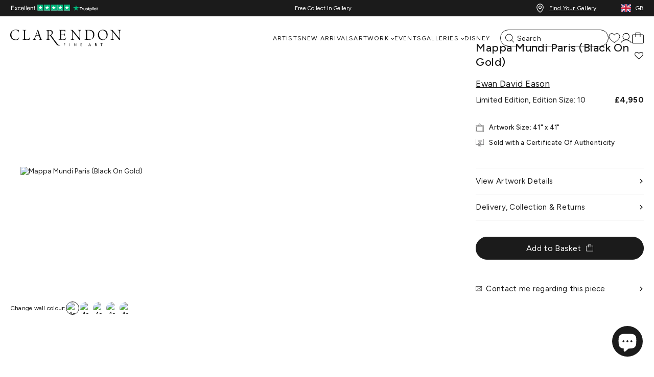

--- FILE ---
content_type: text/html; charset=utf-8
request_url: https://clarendonfineart.com/products/mappa-mundi-paris-black-on-gold
body_size: 97862
content:
<!doctype html>
<html class="no-js"lang="en">
  <head>
  <script type="application/vnd.locksmith+json" data-locksmith>{"version":"v253","locked":false,"initialized":true,"scope":"product","access_granted":true,"access_denied":false,"requires_customer":false,"manual_lock":false,"remote_lock":false,"has_timeout":false,"remote_rendered":null,"hide_resource":false,"hide_links_to_resource":false,"transparent":true,"locks":{"all":[],"opened":[]},"keys":[],"keys_signature":"0ec40160e7f5838b4ad7c2b56e356c438d652725364292c4bc5ea89c68c11a82","state":{"template":"product","theme":139618484501,"product":"mappa-mundi-paris-black-on-gold","collection":null,"page":null,"blog":null,"article":null,"app":null},"now":1769890329,"path":"\/products\/mappa-mundi-paris-black-on-gold","locale_root_url":"\/","canonical_url":"https:\/\/clarendonfineart.com\/products\/mappa-mundi-paris-black-on-gold","customer_id":null,"customer_id_signature":"0ec40160e7f5838b4ad7c2b56e356c438d652725364292c4bc5ea89c68c11a82","cart":null}</script><script data-locksmith>!function(){undefined;!function(){var s=window.Locksmith={},e=document.querySelector('script[type="application/vnd.locksmith+json"]'),n=e&&e.innerHTML;if(s.state={},s.util={},s.loading=!1,n)try{s.state=JSON.parse(n)}catch(d){}if(document.addEventListener&&document.querySelector){var o,a,i,t=[76,79,67,75,83,77,73,84,72,49,49],c=function(){a=t.slice(0)},l="style",r=function(e){e&&27!==e.keyCode&&"click"!==e.type||(document.removeEventListener("keydown",r),document.removeEventListener("click",r),o&&document.body.removeChild(o),o=null)};c(),document.addEventListener("keyup",function(e){if(e.keyCode===a[0]){if(clearTimeout(i),a.shift(),0<a.length)return void(i=setTimeout(c,1e3));c(),r(),(o=document.createElement("div"))[l].width="50%",o[l].maxWidth="1000px",o[l].height="85%",o[l].border="1px rgba(0, 0, 0, 0.2) solid",o[l].background="rgba(255, 255, 255, 0.99)",o[l].borderRadius="4px",o[l].position="fixed",o[l].top="50%",o[l].left="50%",o[l].transform="translateY(-50%) translateX(-50%)",o[l].boxShadow="0 2px 5px rgba(0, 0, 0, 0.3), 0 0 100vh 100vw rgba(0, 0, 0, 0.5)",o[l].zIndex="2147483645";var t=document.createElement("textarea");t.value=JSON.stringify(JSON.parse(n),null,2),t[l].border="none",t[l].display="block",t[l].boxSizing="border-box",t[l].width="100%",t[l].height="100%",t[l].background="transparent",t[l].padding="22px",t[l].fontFamily="monospace",t[l].fontSize="14px",t[l].color="#333",t[l].resize="none",t[l].outline="none",t.readOnly=!0,o.appendChild(t),document.body.appendChild(o),t.addEventListener("click",function(e){e.stopImmediatePropagation()}),t.select(),document.addEventListener("keydown",r),document.addEventListener("click",r)}})}s.isEmbedded=-1!==window.location.search.indexOf("_ab=0&_fd=0&_sc=1"),s.path=s.state.path||window.location.pathname,s.basePath=s.state.locale_root_url.concat("/apps/locksmith").replace(/^\/\//,"/"),s.reloading=!1,s.util.console=window.console||{log:function(){},error:function(){}},s.util.makeUrl=function(e,t){var n,o=s.basePath+e,a=[],i=s.cache();for(n in i)a.push(n+"="+encodeURIComponent(i[n]));for(n in t)a.push(n+"="+encodeURIComponent(t[n]));return s.state.customer_id&&(a.push("customer_id="+encodeURIComponent(s.state.customer_id)),a.push("customer_id_signature="+encodeURIComponent(s.state.customer_id_signature))),o+=(-1===o.indexOf("?")?"?":"&")+a.join("&")},s._initializeCallbacks=[],s.on=function(e,t){if("initialize"!==e)throw'Locksmith.on() currently only supports the "initialize" event';s._initializeCallbacks.push(t)},s.initializeSession=function(e){if(!s.isEmbedded){var t=!1,n=!0,o=!0;(e=e||{}).silent&&(o=n=!(t=!0)),s.ping({silent:t,spinner:n,reload:o,callback:function(){s._initializeCallbacks.forEach(function(e){e()})}})}},s.cache=function(e){var t={};try{var n=function a(e){return(document.cookie.match("(^|; )"+e+"=([^;]*)")||0)[2]};t=JSON.parse(decodeURIComponent(n("locksmith-params")||"{}"))}catch(d){}if(e){for(var o in e)t[o]=e[o];document.cookie="locksmith-params=; expires=Thu, 01 Jan 1970 00:00:00 GMT; path=/",document.cookie="locksmith-params="+encodeURIComponent(JSON.stringify(t))+"; path=/"}return t},s.cache.cart=s.state.cart,s.cache.cartLastSaved=null,s.params=s.cache(),s.util.reload=function(){s.reloading=!0;try{window.location.href=window.location.href.replace(/#.*/,"")}catch(d){s.util.console.error("Preferred reload method failed",d),window.location.reload()}},s.cache.saveCart=function(e){if(!s.cache.cart||s.cache.cart===s.cache.cartLastSaved)return e?e():null;var t=s.cache.cartLastSaved;s.cache.cartLastSaved=s.cache.cart,fetch("/cart/update.js",{method:"POST",headers:{"Content-Type":"application/json",Accept:"application/json"},body:JSON.stringify({attributes:{locksmith:s.cache.cart}})}).then(function(e){if(!e.ok)throw new Error("Cart update failed: "+e.status);return e.json()}).then(function(){e&&e()})["catch"](function(e){if(s.cache.cartLastSaved=t,!s.reloading)throw e})},s.util.spinnerHTML='<style>body{background:#FFF}@keyframes spin{from{transform:rotate(0deg)}to{transform:rotate(360deg)}}#loading{display:flex;width:100%;height:50vh;color:#777;align-items:center;justify-content:center}#loading .spinner{display:block;animation:spin 600ms linear infinite;position:relative;width:50px;height:50px}#loading .spinner-ring{stroke:currentColor;stroke-dasharray:100%;stroke-width:2px;stroke-linecap:round;fill:none}</style><div id="loading"><div class="spinner"><svg width="100%" height="100%"><svg preserveAspectRatio="xMinYMin"><circle class="spinner-ring" cx="50%" cy="50%" r="45%"></circle></svg></svg></div></div>',s.util.clobberBody=function(e){document.body.innerHTML=e},s.util.clobberDocument=function(e){e.responseText&&(e=e.responseText),document.documentElement&&document.removeChild(document.documentElement);var t=document.open("text/html","replace");t.writeln(e),t.close(),setTimeout(function(){var e=t.querySelector("[autofocus]");e&&e.focus()},100)},s.util.serializeForm=function(e){if(e&&"FORM"===e.nodeName){var t,n,o={};for(t=e.elements.length-1;0<=t;t-=1)if(""!==e.elements[t].name)switch(e.elements[t].nodeName){case"INPUT":switch(e.elements[t].type){default:case"text":case"hidden":case"password":case"button":case"reset":case"submit":o[e.elements[t].name]=e.elements[t].value;break;case"checkbox":case"radio":e.elements[t].checked&&(o[e.elements[t].name]=e.elements[t].value);break;case"file":}break;case"TEXTAREA":o[e.elements[t].name]=e.elements[t].value;break;case"SELECT":switch(e.elements[t].type){case"select-one":o[e.elements[t].name]=e.elements[t].value;break;case"select-multiple":for(n=e.elements[t].options.length-1;0<=n;n-=1)e.elements[t].options[n].selected&&(o[e.elements[t].name]=e.elements[t].options[n].value)}break;case"BUTTON":switch(e.elements[t].type){case"reset":case"submit":case"button":o[e.elements[t].name]=e.elements[t].value}}return o}},s.util.on=function(e,i,s,t){t=t||document;var c="locksmith-"+e+i,n=function(e){var t=e.target,n=e.target.parentElement,o=t&&t.className&&(t.className.baseVal||t.className)||"",a=n&&n.className&&(n.className.baseVal||n.className)||"";("string"==typeof o&&-1!==o.split(/\s+/).indexOf(i)||"string"==typeof a&&-1!==a.split(/\s+/).indexOf(i))&&!e[c]&&(e[c]=!0,s(e))};t.attachEvent?t.attachEvent(e,n):t.addEventListener(e,n,!1)},s.util.enableActions=function(e){s.util.on("click","locksmith-action",function(e){e.preventDefault();var t=e.target;t.dataset.confirmWith&&!confirm(t.dataset.confirmWith)||(t.disabled=!0,t.innerText=t.dataset.disableWith,s.post("/action",t.dataset.locksmithParams,{spinner:!1,type:"text",success:function(e){(e=JSON.parse(e.responseText)).message&&alert(e.message),s.util.reload()}}))},e)},s.util.inject=function(e,t){var n=["data","locksmith","append"];if(-1!==t.indexOf(n.join("-"))){var o=document.createElement("div");o.innerHTML=t,e.appendChild(o)}else e.innerHTML=t;var a,i,s=e.querySelectorAll("script");for(i=0;i<s.length;++i){a=s[i];var c=document.createElement("script");if(a.type&&(c.type=a.type),a.src)c.src=a.src;else{var l=document.createTextNode(a.innerHTML);c.appendChild(l)}e.appendChild(c)}var r=e.querySelector("[autofocus]");r&&r.focus()},s.post=function(e,t,n){!1!==(n=n||{}).spinner&&s.util.clobberBody(s.util.spinnerHTML);var o={};n.container===document?(o.layout=1,n.success=function(e){s.util.clobberDocument(e)}):n.container&&(o.layout=0,n.success=function(e){var t=document.getElementById(n.container);s.util.inject(t,e),t.id===t.firstChild.id&&t.parentElement.replaceChild(t.firstChild,t)}),n.form_type&&(t.form_type=n.form_type),n.include_layout_classes!==undefined&&(t.include_layout_classes=n.include_layout_classes),n.lock_id!==undefined&&(t.lock_id=n.lock_id),s.loading=!0;var a=s.util.makeUrl(e,o),i="json"===n.type||"text"===n.type;fetch(a,{method:"POST",headers:{"Content-Type":"application/json",Accept:i?"application/json":"text/html"},body:JSON.stringify(t)}).then(function(e){if(!e.ok)throw new Error("Request failed: "+e.status);return e.text()}).then(function(e){var t=n.success||s.util.clobberDocument;t(i?{responseText:e}:e)})["catch"](function(e){if(!s.reloading)if("dashboard.weglot.com"!==window.location.host){if(!n.silent)throw alert("Something went wrong! Please refresh and try again."),e;console.error(e)}else console.error(e)})["finally"](function(){s.loading=!1})},s.postResource=function(e,t){e.path=s.path,e.search=window.location.search,e.state=s.state,e.passcode&&(e.passcode=e.passcode.trim()),e.email&&(e.email=e.email.trim()),e.state.cart=s.cache.cart,e.locksmith_json=s.jsonTag,e.locksmith_json_signature=s.jsonTagSignature,s.post("/resource",e,t)},s.ping=function(e){if(!s.isEmbedded){e=e||{};var t=function(){e.reload?s.util.reload():"function"==typeof e.callback&&e.callback()};s.post("/ping",{path:s.path,search:window.location.search,state:s.state},{spinner:!!e.spinner,silent:"undefined"==typeof e.silent||e.silent,type:"text",success:function(e){e&&e.responseText?((e=JSON.parse(e.responseText)).messages&&0<e.messages.length&&s.showMessages(e.messages),e.cart&&s.cache.cart!==e.cart?(s.cache.cart=e.cart,s.cache.saveCart(function(){t(),e.cart&&e.cart.match(/^.+:/)&&s.util.reload()})):t()):console.error("[Locksmith] Invalid result in ping callback:",e)}})}},s.timeoutMonitor=function(){var e=s.cache.cart;s.ping({callback:function(){e!==s.cache.cart||setTimeout(function(){s.timeoutMonitor()},6e4)}})},s.showMessages=function(e){var t=document.createElement("div");t.style.position="fixed",t.style.left=0,t.style.right=0,t.style.bottom="-50px",t.style.opacity=0,t.style.background="#191919",t.style.color="#ddd",t.style.transition="bottom 0.2s, opacity 0.2s",t.style.zIndex=999999,t.innerHTML="        <style>          .locksmith-ab .locksmith-b { display: none; }          .locksmith-ab.toggled .locksmith-b { display: flex; }          .locksmith-ab.toggled .locksmith-a { display: none; }          .locksmith-flex { display: flex; flex-wrap: wrap; justify-content: space-between; align-items: center; padding: 10px 20px; }          .locksmith-message + .locksmith-message { border-top: 1px #555 solid; }          .locksmith-message a { color: inherit; font-weight: bold; }          .locksmith-message a:hover { color: inherit; opacity: 0.8; }          a.locksmith-ab-toggle { font-weight: inherit; text-decoration: underline; }          .locksmith-text { flex-grow: 1; }          .locksmith-cta { flex-grow: 0; text-align: right; }          .locksmith-cta button { transform: scale(0.8); transform-origin: left; }          .locksmith-cta > * { display: block; }          .locksmith-cta > * + * { margin-top: 10px; }          .locksmith-message a.locksmith-close { flex-grow: 0; text-decoration: none; margin-left: 15px; font-size: 30px; font-family: monospace; display: block; padding: 2px 10px; }                    @media screen and (max-width: 600px) {            .locksmith-wide-only { display: none !important; }            .locksmith-flex { padding: 0 15px; }            .locksmith-flex > * { margin-top: 5px; margin-bottom: 5px; }            .locksmith-cta { text-align: left; }          }                    @media screen and (min-width: 601px) {            .locksmith-narrow-only { display: none !important; }          }        </style>      "+e.map(function(e){return'<div class="locksmith-message">'+e+"</div>"}).join(""),document.body.appendChild(t),document.body.style.position="relative",document.body.parentElement.style.paddingBottom=t.offsetHeight+"px",setTimeout(function(){t.style.bottom=0,t.style.opacity=1},50),s.util.on("click","locksmith-ab-toggle",function(e){e.preventDefault();for(var t=e.target.parentElement;-1===t.className.split(" ").indexOf("locksmith-ab");)t=t.parentElement;-1!==t.className.split(" ").indexOf("toggled")?t.className=t.className.replace("toggled",""):t.className=t.className+" toggled"}),s.util.enableActions(t)}}()}();</script>
      <script data-locksmith>Locksmith.cache.cart=null</script>

  <script data-locksmith>Locksmith.jsonTag="{\"version\":\"v253\",\"locked\":false,\"initialized\":true,\"scope\":\"product\",\"access_granted\":true,\"access_denied\":false,\"requires_customer\":false,\"manual_lock\":false,\"remote_lock\":false,\"has_timeout\":false,\"remote_rendered\":null,\"hide_resource\":false,\"hide_links_to_resource\":false,\"transparent\":true,\"locks\":{\"all\":[],\"opened\":[]},\"keys\":[],\"keys_signature\":\"0ec40160e7f5838b4ad7c2b56e356c438d652725364292c4bc5ea89c68c11a82\",\"state\":{\"template\":\"product\",\"theme\":139618484501,\"product\":\"mappa-mundi-paris-black-on-gold\",\"collection\":null,\"page\":null,\"blog\":null,\"article\":null,\"app\":null},\"now\":1769890329,\"path\":\"\\\/products\\\/mappa-mundi-paris-black-on-gold\",\"locale_root_url\":\"\\\/\",\"canonical_url\":\"https:\\\/\\\/clarendonfineart.com\\\/products\\\/mappa-mundi-paris-black-on-gold\",\"customer_id\":null,\"customer_id_signature\":\"0ec40160e7f5838b4ad7c2b56e356c438d652725364292c4bc5ea89c68c11a82\",\"cart\":null}";Locksmith.jsonTagSignature="0bbd5b8ce0b9cd1c451d1f2dcc8693e84e0fa833b58059e99afb01100fcb3de2"</script>
  <script src="https://cozycountryredirectiii.addons.business/js/eggbox/15693/script_a362b06f059377dfa2f7a88c347b34ea.js?v=1&sign=a362b06f059377dfa2f7a88c347b34ea&shop=clarendon-fine-art.myshopify.com" type='text/javascript'></script>

  <!-- click tracking -->
<script>
    // function that gets the path of the clicked element. Borrowed from Simo Ahava. https://www.simoahava.com/analytics/create-css-path-variable-for-click-element/
   function gtm_get_click_element_path(element) {
    var el = element;
    if (el instanceof Node) {
      // Build the list of elements along the path
      var elList = [];
      do {
        if (el instanceof Element) {
          var classString = el.classList ? [].slice.call(el.classList).join('.') : '';
          var elementName = (el.tagName ? el.tagName.toLowerCase() : '') + 
              (classString ? '.' + classString : '') + 
              (el.id ? '#' + el.id : '');
          if (elementName) elList.unshift(elementName);
        }
        el = el.parentNode
      } while (el != null);
      // Get the stringified element object name
      var objString = element.toString().match(/\[object (\w+)\]/);
      var elementType = objString ? objString[1] : element.toString();
      var cssString = elList.join(' > ');
      // Return the CSS path as a string, prefixed with the element object name
      return cssString ? elementType + ': ' + cssString : elementType;
    }
   }
    
   window.addEventListener("click", function(event){

     // track clicks on any element and push it to Shopify customer events
     Shopify.analytics.publish("custom_click",{
         click_element : gtm_get_click_element_path(event.target) || '',
         click_id : event.target.id || '',
         click_classes : event.target.className || '',
         click_text : event.target.innerText || '',
         click_target : event.target.target || '',
         click_url : event.target.href || ''
     });

     // track link clicks and push it to Shopify customer events
     var closestLink = event.target.closest('a')
     if (closestLink){
       Shopify.analytics.publish("custom_link_click",{
         click_element : gtm_get_click_element_path(closestLink.target) || '',
         click_id : closestLink.id || '',
         click_classes : closestLink.className || '',
         click_text : closestLink.innerText || '',
         click_target : closestLink.target || '',
         click_url : closestLink.href || ''
       })
     }
  });
</script>
<!-- end of click tracking -->
  <script>
// ====================================== Define constants ========================================
// Reduces server calls if a product has a crazy number of images.
const MAX_IMAGES_COUNT = 6;

// Extracts product handle from the product URL
const SHOPIFY_PRODUCT_URL_HANDLE_REGEX = /\/products\/(.[\w\d-+]+)/;

// ====================================== General helper methods for Shopify  ========================================
// Sometimes image URLs miss the protocol at the beginning
// E.g. '//cdn.shopify.com/s/files/.../image.jpg'
window.urlSanitizer = (url) => {
  if (typeof url === 'string') {
    if (url.startsWith('//')) return `https:${url}`;
    else if (url.toLocaleLowerCase().startsWith('http')) return url;
    else console.log(`Not a valid URL: ${url}`);
  } else console.log(`Not a valid URL: ${url}`);
  return null;
};

// Returns the store's active currency for the current user
// E.g,: 'EUR'
window.getActiveCurrency = () => {
    // 1. From the Shopify object
    const getCurrencyFromContext = Shopify?.currency?.active;
    if (getCurrencyFromContext) return getCurrencyFromContext;

    // 2. From the 'cart_currency' cookie
    const currencyFromCookies = document.cookie
      .split('; ')
      .find((row) => row.startsWith('cart_currency'))
      ?.split('=')[1];
    if (currencyFromCookies) return currencyFromCookies;

    // If no currency found
    return null;
  };

//========== Shopify Ajax API Helper methods ===============

window.oneToManyStoreApi = {};

oneToManyStoreApi.getProductByUrl = (url) => {
  const handle = SHOPIFY_PRODUCT_URL_HANDLE_REGEX.exec(url);
  try {
    if (typeof handle[1] == 'string' && handle[1].length > 0) {
      return fetch('/products/' + handle[1] + '.js', {
        method: 'GET',
        headers: {
          'Content-Type': 'application/json',
        },
      }).then((resp) => resp.json());
    }
  } catch (error) {
    throw new Error(
      'Cannot find the handle in the product URL: ' + url + '/n' + error
    );
  }
};

oneToManyStoreApi.addToCart = (itemId) =>
  fetch('/cart/add.js', {
    method: 'POST',
    headers: {
      'Content-Type': 'application/json',
    },
    body: JSON.stringify({
      items: [
        {
          quantity: 1,
          id: itemId,
        },
      ],
    }),
  }).then((resp) => resp.json());

oneToManyStoreApi.updateItemInCart = (itemId, quantity) =>
  fetch('/cart/update.js', {
    method: 'POST',
    headers: {
      'Content-Type': 'application/json',
    },
    body: JSON.stringify({
      updates: {
        [itemId]: quantity,
      },
    }),
  }).then((resp) => resp.json());

oneToManyStoreApi.getCartState = () =>
  fetch('/cart.js', {
    method: 'GET',
    headers: {
      'Content-Type': 'application/json',
    },
  }).then((resp) => resp.json());

oneToManyStoreApi.getVariantIdFromUrlParams = (url) => {
  // Extract the variant ID from the URL
  // URL Ex. https://www.MY-SHOPIFY-STORE.com/products/my-product-handle?variant=VARIATION_ID
  const variantId = new URL(url).searchParams.get('variant');
  return typeof variantId == 'string' && variantId.length == 14
    ? variantId
    : null;
};

//=========== Bambuser onReady Handler =================

window.onBambuserLiveShoppingReady = (player) => {
  // ---- Start of player configuration ----
  player.configure({
    currency: getActiveCurrency() || 'USD',
    locale: 'en-US',
    buttons: {
      dismiss: player.BUTTON.CLOSE,
    },
  });
  // ---- End of player configuration ----

  // ---- Start of Cart Integrations ----
  player.on(player.EVENT.ADD_TO_CART, (addedItem, callback) => {
    oneToManyStoreApi
      .addToCart(addedItem.sku)
      .then((res) => {
        if (res.items) {
          callback(true);
          console.log('Item added successfully!');
        } else if (res.description && res.description.includes('sold out')) {
          callback({ success: false, reason: 'out-of-stock' });
        } else callback(false);
      })
      .catch((error) => {
        callback(false);
        console.error('Add to cart error! ', error);
      });
  });

  player.on(player.EVENT.UPDATE_ITEM_IN_CART, (updatedItem, callback) => {
    console.log(
      `Cart updated! ${updatedItem.previousQuantity} --> ${updatedItem.quantity}`
    );
    oneToManyStoreApi
      .updateItemInCart(updatedItem.sku, updatedItem.quantity)
      .then((res) => {
        if (res.items) {
          callback(true);
          console.log('Item updated successfully!');
        } else callback(false);
      })
      .catch((error) => {
        callback(false);
        console.error('Error on updating item! ', error);
      });
  });

  player.on(player.EVENT.SYNC_CART_STATE, () => {
    // Use your method to check if the user has checkout
    oneToManyStoreApi.getCartState().then((res) => {
      if (res.item_count == 0) {
        // Emptying the in-player cart
        player.updateCart({
          items: [],
        });
      }
    });
  });

  player.on(player.EVENT.CHECKOUT, () => {
    // Use the showCheckout() method to safely
    // navigate the user to your checkout page
    player.showCheckout(window.location.origin + '/cart');
  });
  // ---- End of Cart Integrations ----

  // ---- Start of Product Hydration ----
  player.on(player.EVENT.PROVIDE_PRODUCT_DATA, (event) => {
    // Iterates over all the products you have added to the show on the workspace
    event.products.forEach(({ ref: sku, id, url }) => {
      const variantId = oneToManyStoreApi.getVariantIdFromUrlParams(url);
      try {
        // Your method to fetch a product data
        oneToManyStoreApi.getProductByUrl(url).then((item) => {
          //Uncomment the line below for debugging retrieved product data
          //console.log(item);
          player.updateProduct(id, (productFactory) =>
            productFactory.product((detailsFactory) =>
              detailsFactory
                .name(item.title)
                .sku(item.id)
                .brandName(item.vendor)
                .description(item.description)
                .defaultVariationIndex(
                  variantId
                    ? item.variants.findIndex(
                        (variant) => variant.id == variantId
                      )
                    : 0
                )
                .variations((variationFactory) =>
                  item.variants.map((variation) =>
                    variationFactory()
                      .attributes((attributeFactory) =>
                        attributeFactory.colorName(variation.title)
                      )
                      .imageUrls([
                        // Adding the featured image of the chosen variation (if existed) at the beginning of the images array
                        ...(variation.featured_image
                          ? [variation.featured_image.src]
                          : []),
                        // Adding product imgaes
                        ...item.images
                          .slice(0, MAX_IMAGES_COUNT - 1)
                          .map((url) => urlSanitizer(url))
                          .filter((url) => typeof url === 'string'),
                      ])
                      .name(variation.title)
                      .sku(item.id)
                      .sizes((sizeFactory) => [
                        sizeFactory()
                          .name(variation.title)
                          .sku(variation.id)
                          .inStock(variation.available)
                          .price((priceFactory) =>
                            priceFactory
                              .original(variation.compare_at_price / 100)
                              .current(variation.price / 100)
                          ),
                      ])
                  )
                )
            )
          );
        });
      } catch (error) {
        console.warn('CANNOT HYDRATE THE PRODUCT! \n', error);
      }
    });
  });
};
</script>


	<script src="//clarendonfineart.com/cdn/shop/files/pandectes-rules.js?v=6290473326569317731"></script>
	
    
<meta charset="utf-8">
<meta http-equiv="X-UA-Compatible" content="IE=edge">
<meta name="viewport" content="width=device-width,initial-scale=1">
<meta name="theme-color" content="">
 
<meta property="og:site_name" content="Clarendon Fine Art">
<meta property="og:url" content="https://clarendonfineart.com/products/mappa-mundi-paris-black-on-gold"><meta property="og:title" content="Mappa Mundi Paris (Black On Gold) | Ewan David Eason - Clarendon Fine Art">
<meta property="og:type" content="product">
<meta property="og:description" content="Discover &quot;Mappa Mundi Paris (Black On Gold),&quot; a limited edition artwork by the distinguished Ewan David Eason. This hand-finished print on aluminium captures the essence of Paris in a manner that transcends traditional cartography, presenting the city&#39;s layout in a captivating circular form. Eason&#39;s artwork is defined ">
<meta property="og:image" content="http://clarendonfineart.com/cdn/shop/files/Framed_b8f5c864-b3d2-4b11-a528-fa0070f55d17.png?v=1761148698">
<meta property="og:image:secure_url" content="https://sfycdn.speedsize.com/ec0c98df-3a6f-4437-b536-6e7d281e9eee/https://clarendonfineart.com/cdn/shop/files/Framed_b8f5c864-b3d2-4b11-a528-fa0070f55d17.png?v=1761148698">
<meta property="og:image:width" content="1200">
  <meta property="og:image:height" content="1200"><meta property="og:price:amount" content="4,950.00">
<meta property="og:price:currency" content="GBP">
<meta name="twitter:card" content="summary_large_image"><meta name="twitter:title" content="Mappa Mundi Paris (Black On Gold) | Ewan David Eason - Clarendon Fine Art">
<meta name="twitter:description" content="Discover &quot;Mappa Mundi Paris (Black On Gold),&quot; a limited edition artwork by the distinguished Ewan David Eason. This hand-finished print on aluminium captures the essence of Paris in a manner that transcends traditional cartography, presenting the city&#39;s layout in a captivating circular form. Eason&#39;s artwork is defined ">
<meta name="description" content="Discover &quot;Mappa Mundi Paris (Black On Gold),&quot; a limited edition artwork by the distinguished Ewan David Eason. This hand-finished print on aluminium captures the essence of Paris in a manner that transcends traditional cartography, presenting the city&#39;s layout in a captivating circular form. Eason&#39;s artwork is defined ">

<link rel="canonical" href="https://clarendonfineart.com/products/mappa-mundi-paris-black-on-gold" /><link rel="alternate" hreflang="x-default" href="https://clarendonfineart.com/en-us/products/mappa-mundi-paris-black-on-gold" />
      <link rel="alternate" hreflang="en-GB" href="https://clarendonfineart.com/products/mappa-mundi-paris-black-on-gold" />
      <link rel="alternate" hreflang="en-US" href="https://clarendonfineart.com/en-us/products/mappa-mundi-paris-black-on-gold" />
      <link rel="alternate" hreflang="en-AU" href="https://clarendonfineart.com/en-au/products/mappa-mundi-paris-black-on-gold" />
      <link rel="alternate" hreflang="en-DE" href="https://clarendonfineart.com/en-eu/products/mappa-mundi-paris-black-on-gold" />
      <link rel="alternate" hreflang="en-IT" href="https://clarendonfineart.com/en-eu/products/mappa-mundi-paris-black-on-gold" /><link rel="preconnect" href="https://cdn.shopify.com" crossorigin>

    <meta name="theme-color" content="#1b1b1b"/>
    <meta http-equiv="x-dns-prefetch-control" content="on">
    <link rel="preconnect" href="//fonts.googleapis.com">
    <link rel="preconnect" href="//cdn.shopify.com">
    <link rel="preconnect" href="//www.googletagmanager.com">
    <link rel="preconnect" href="//widget.trustpilot.com">
    <link rel="preconnect" href="//cdnjs.cloudflare.com">
    <link rel="preconnect" href="//static-tracking.klaviyo.com">
    <link rel="dns-prefetch" href="//phosphor.utils.elfsightcdn.com">
    <link rel="dns-prefetch" href="//assets.smartwishlist.webmarked.net">
    <link rel="dns-prefetch" href="//maxcdn.bootstrapcdn.com">
    <link rel="dns-prefetch" href="//shop-app.artplacer.com">
    <link rel="dns-prefetch" href="//widget.artplacer.com">
    <link rel="dns-prefetch" href="//app.octaneai.com">
    <link rel="dns-prefetch" href="//geolocation-recommendations.shopifyapps.com">
    <link rel="dns-prefetch" href="//www.clarity.ms">
    <link rel="dns-prefetch" href="//maps.googleapis.com">
    <link rel="dns-prefetch" href="//static.elfsight.com">
    <link rel="dns-prefetch" href="//cdn.ometria.com">

    
<link rel="icon" type="image/png" href="https://sfycdn.speedsize.com/ec0c98df-3a6f-4437-b536-6e7d281e9eee/https://clarendonfineart.com/cdn/shop/files/clarendonfineartfavicon.png?crop=center&height=32&v=1678212867&width=32"><title>
      
        
          Mappa Mundi Paris (Black On Gold) | Ewan David Eason – Clarendon Fine Art
        
      
    </title><link rel="preconnect" href="https://fonts.googleapis.com">
<link rel="preconnect" href="https://fonts.gstatic.com" crossorigin>
<link href="https://fonts.googleapis.com/css2?family=Figtree:wght@300;400;500;700&display=swap" rel="stylesheet"><style data-shopify>:root {
        /* FONTS - START */
        --font-body-family: 'Figtree', sans-serif;
        --font-body-style: normal;
        --font-body-weight: 400;
        --font-body-weight-bold: 700;
        --font-body-display: swap;

        --font-heading-family: 'Figtree', sans-serif;
        --font-heading-style: normal;
        --font-heading-weight: 300;
        --font-heading-display: swap;


        --font-subheading-family: 'Figtree', sans-serif;
        --font-subheading-style: normal;
        --font-subheading-weight: 500;
        --font-subheading-display: swap;
        /* FONTS - END */

        /* TYPOGRAPHY - START */

        --heading-color:#1b1b1b;


        --heading-sm:18px;
        --heading-md:26px;
        --heading-lg:44px;

        --heading-md-tablet:18px;
        --heading-lg-tablet:32px;

        --heading-md-mobile:18px;
        --heading-lg-mobile:32px;

        /* TYPOGRAPHY - END */



        /* LAYOUT - START */
        --page-width:1400px;

        --spacing-sections-desktop:0px;
        --spacing-sections-mobile:0px;
        /* LAYOUT - END */

        /* COLORS - START */
        --primary-color:#1b1b1b;
        --secondary-color:#1b1b1b;
        --accent-1-color:#1b1b1b;
        --accent-2-color:#1b1b1b;

        --text-primary-color:#1b1b1b;
        --text-alternate-color:#ffffff;
        /* COLORS - END */


        /* BUTTONS - START */
        --button-h-padding:30px;
        --button-v-padding:10px;

        --button-font-size:14px;
        --button-transition:0.3s ease;

        --button-1-color:#ffffff;
        --button-1-text-color:#1b1b1b;
        --button-1-radius:40px;
        --button-1-border-color:#1b1b1b;

        --button-1-hover-color:#1b1b1b;
        --button-1-hover-text-color:#ffffff;
        --button-1-hover-radius:40px;
        --button-1-hover-border-color:#1b1b1b;


        --button-2-color:#1b1b1b;
        --button-2-text-color:#ffffff;
        --button-2-radius:40px;
        --button-2-border-color:#ffffff;


        --button-2-hover-color:#ffffff;
        --button-2-hover-text-color:#1b1b1b;
        --button-2-hover-radius:40px;
        --button-2-hover-border-color:#ffffff;

        --button-3-color:#1b1b1b;
        --button-3-text-color:#ffffff;
        --button-3-radius:40px;
        --button-3-border-color:#1b1b1b;


        --button-3-hover-color:#ffffff;
        --button-3-hover-text-color:#1b1b1b;
        --button-3-hover-radius:40px;
        --button-3-hover-border-color:#1b1b1b;

        --button-4-color:#1b1b1b;
        --button-4-text-color:#ffffff;
        --button-4-radius:0px;
        --button-4-border-color:#ffffff;


        --button-4-hover-color:#ffffff;
        --button-4-hover-text-color:#1b1b1b;
        --button-4-hover-radius:0px;
        --button-4-hover-border-color:#ffffff;

        --button-5-color:#1b1b1b;
        --button-5-text-color:#ffffff;
        --button-5-radius:0px;
        --button-5-border-color:#ffffff;


        --button-5-hover-color:#ffffff;
        --button-5-hover-text-color:#1b1b1b;
        --button-5-hover-radius:0px;
        --button-5-hover-border-color:#ffffff;

        --button-6-color:#1b1b1b;
        --button-6-text-color:#ffffff;
        --button-6-radius:0px;
        --button-6-border-color:#ffffff;


        --button-6-hover-color:#ffffff;
        --button-6-hover-text-color:#1b1b1b;
        --button-6-hover-radius:0px;
        --button-6-hover-border-color:#ffffff;

        /* BUTTONS - END */


        /* MOBILE MENU BREAK POINT */
        --mobile-menu-break-point:1024px;


        /* GLOBAL SECTION PADDING  */
        --section-padding-s:1px; 
        --section-padding-m:1px; 
        --section-padding-l:50px; 
        /* GLOBAL SECTION PADDING END */

        /* GLOBAL SECTION MARGIN  */
        --section-margin-s:1px; 
        --section-margin-m:1px; 
        --section-margin-l:50px; 
        /* GLOBAL SECTION MARGIN END */
    }

    .iti {
        --iti-path-flags-1x: url('https://sfycdn.speedsize.com/ec0c98df-3a6f-4437-b536-6e7d281e9eee/https://clarendonfineart.com/cdn/shop/t/2/assets/flags.webp?v=20012088947663122721732119706');
        --iti-path-flags-2x: url('https://sfycdn.speedsize.com/ec0c98df-3a6f-4437-b536-6e7d281e9eee/https://clarendonfineart.com/cdn/shop/t/2/assets/flags@2x.webp?v=110352324219458916071732119707');
        --iti-path-globe-1x: url('https://sfycdn.speedsize.com/ec0c98df-3a6f-4437-b536-6e7d281e9eee/https://clarendonfineart.com/cdn/shop/t/2/assets/globe.webp?v=175204876806078034221732119708');
        --iti-path-globe-2x: url('https://sfycdn.speedsize.com/ec0c98df-3a6f-4437-b536-6e7d281e9eee/https://clarendonfineart.com/cdn/shop/t/2/assets/globe@2x.webp?v=71896167097162548551732119709');
    }</style><link rel="preload" href="//clarendonfineart.com/cdn/shop/t/2/assets/snippet.min.css?v=144817019460653791651768215789" as="style">
<link rel="preload" href="//clarendonfineart.com/cdn/shop/t/2/assets/global.min.css?v=66749060619060569561761547843" as="style">

<link href="//clarendonfineart.com/cdn/shop/t/2/assets/snippet.min.css?v=144817019460653791651768215789" rel="stylesheet" type="text/css" media="all" />
<link href="//clarendonfineart.com/cdn/shop/t/2/assets/global.min.css?v=66749060619060569561761547843" rel="stylesheet" type="text/css" media="all" />
    
    <script>
  window.QF = [];

  window.QF.settings = {
    ajax_toast : true,
    ajax_open_side_cart : true,
    developerMode : true,
    sideCart : true,
  }

  // Developer log ---
  const log = (...arguments) => {
    if(window.QF.settings.developerMode){
      console.log(...arguments)
    }
  }

  window.log = log;

  window.template = "product";

  window.QF.cart = {"note":null,"attributes":{},"original_total_price":0,"total_price":0,"total_discount":0,"total_weight":0.0,"item_count":0,"items":[],"requires_shipping":false,"currency":"GBP","items_subtotal_price":0,"cart_level_discount_applications":[],"checkout_charge_amount":0}


  
      let product = {"id":8230218760469,"title":"Mappa Mundi Paris (Black On Gold)","handle":"mappa-mundi-paris-black-on-gold","description":"\u003cp\u003eDiscover \"Mappa Mundi Paris (Black On Gold),\" a limited edition artwork by the distinguished Ewan David Eason. This hand-finished print on aluminium captures the essence of Paris in a manner that transcends traditional cartography, presenting the city's layout in a captivating circular form.\u003cbr\u003e \u003cbr\u003e Eason's artwork is defined by its elegant simplicity and striking contrast. The map’s intricate streets and waterways are depicted in rich black against a lustrous gold background, creating an effect that is both visually stunning and deeply symbolic. The choice of colours evokes the timeless allure of Paris, often referred to as \"The City of Light,\" illuminating its historical and cultural majesty.\u003cbr\u003e \u003cbr\u003e Spanning across this piece are shades ranging from deep charcoal to shimmering golds, ingeniously layered to reflect the urban tapestry of one of the world's most beloved cities. The detailed portrayal invites viewers on a journey through Parisian boulevards and byways, exploring each curve and corner with newfound appreciation.\u003cbr\u003e \u003cbr\u003e \"Mappa Mundi Paris (Black On Gold)\" stands not only as an artistic tribute to geographical precision but also as an homage to personal significance – an embodiment of places that hold dear memories or dreams for many. Ideal for connoisseurs with a penchant for refined aesthetics and unique perspectives on world cities, this artwork promises to be a conversation piece that enhances any collection or space it adorns.\u003c\/p\u003e","published_at":"2023-05-04T19:01:28+01:00","created_at":"2023-05-04T13:39:18+01:00","vendor":"Ewan David Eason","type":"Limited Edition","tags":["art00195769","artist-ewan_david_eason","artwork_collection-unframed","colour-black","colour-gold","DMH-seasonal","framesize-40to50","gallery-other","map","movement-contemporary","paris","stock-web","type-purchased"],"price":495000,"price_min":495000,"price_max":495000,"available":true,"price_varies":false,"compare_at_price":null,"compare_at_price_min":0,"compare_at_price_max":0,"compare_at_price_varies":false,"variants":[{"id":44766500913429,"title":"Default Title","option1":"Default Title","option2":null,"option3":null,"sku":"ART00195769","requires_shipping":true,"taxable":true,"featured_image":null,"available":true,"name":"Mappa Mundi Paris (Black On Gold)","public_title":null,"options":["Default Title"],"price":495000,"weight":0,"compare_at_price":null,"inventory_management":"shopify","barcode":null,"requires_selling_plan":false,"selling_plan_allocations":[],"quantity_rule":{"min":1,"max":null,"increment":1}}],"images":["\/\/clarendonfineart.com\/cdn\/shop\/files\/Framed_b8f5c864-b3d2-4b11-a528-fa0070f55d17.png?v=1761148698"],"featured_image":"\/\/clarendonfineart.com\/cdn\/shop\/files\/Framed_b8f5c864-b3d2-4b11-a528-fa0070f55d17.png?v=1761148698","options":["Title"],"media":[{"alt":null,"id":48384802095381,"position":1,"preview_image":{"aspect_ratio":1.0,"height":1200,"width":1200,"src":"\/\/clarendonfineart.com\/cdn\/shop\/files\/Framed_b8f5c864-b3d2-4b11-a528-fa0070f55d17.png?v=1761148698"},"aspect_ratio":1.0,"height":1200,"media_type":"image","src":"\/\/clarendonfineart.com\/cdn\/shop\/files\/Framed_b8f5c864-b3d2-4b11-a528-fa0070f55d17.png?v=1761148698","width":1200}],"requires_selling_plan":false,"selling_plan_groups":[],"content":"\u003cp\u003eDiscover \"Mappa Mundi Paris (Black On Gold),\" a limited edition artwork by the distinguished Ewan David Eason. This hand-finished print on aluminium captures the essence of Paris in a manner that transcends traditional cartography, presenting the city's layout in a captivating circular form.\u003cbr\u003e \u003cbr\u003e Eason's artwork is defined by its elegant simplicity and striking contrast. The map’s intricate streets and waterways are depicted in rich black against a lustrous gold background, creating an effect that is both visually stunning and deeply symbolic. The choice of colours evokes the timeless allure of Paris, often referred to as \"The City of Light,\" illuminating its historical and cultural majesty.\u003cbr\u003e \u003cbr\u003e Spanning across this piece are shades ranging from deep charcoal to shimmering golds, ingeniously layered to reflect the urban tapestry of one of the world's most beloved cities. The detailed portrayal invites viewers on a journey through Parisian boulevards and byways, exploring each curve and corner with newfound appreciation.\u003cbr\u003e \u003cbr\u003e \"Mappa Mundi Paris (Black On Gold)\" stands not only as an artistic tribute to geographical precision but also as an homage to personal significance – an embodiment of places that hold dear memories or dreams for many. Ideal for connoisseurs with a penchant for refined aesthetics and unique perspectives on world cities, this artwork promises to be a conversation piece that enhances any collection or space it adorns.\u003c\/p\u003e"};
      window.QF.product = product;
  

  
window.shopUrl = 'https://clarendonfineart.com';
  window.routes = {
    cart_add_url: '/cart/add',
    cart_change_url: '/cart/change',
    cart_update_url: '/cart/update',
    predictive_search_url: '/search/suggest'
  };

  window.cartStrings = {
    error: `There was an error while updating your cart. Please try again.`,
    quantityError: `You can only add [quantity] of this item to your cart.`
  }

  window.variantStrings = {
    addToCart: `Add to cart`,
    soldOut: `Sold out`,
    unavailable: `Unavailable`,
  }

  window.accessibilityStrings = {
    imageAvailable: `Image [index] is now available in gallery view`,
    shareSuccess: `Link copied to clipboard`,
    pauseSlideshow: `Pause slideshow`,
    playSlideshow: `Play slideshow`,
  }
    window.QF.auth = 'EhvPKPlGyJX7p7oTVtHd7snrJoGFVdK3mUm2mC8p';
    window.QF.url = 'https://clarendon.qfconnector.com';
  
</script>
    <link href="//clarendonfineart.com/cdn/shop/t/2/assets/masonry.pkgd.min.js?v=52946867241060388171690198772" as="script" rel="preload"><link href="//clarendonfineart.com/cdn/shop/t/2/assets/swiper.min.js?v=67031118196317091911765797681" as="script" rel="preload"><script src="https://unpkg.com/imagesloaded@4/imagesloaded.pkgd.min.js"></script>
<script src="//clarendonfineart.com/cdn/shop/t/2/assets/masonry.pkgd.min.js?v=52946867241060388171690198772" async></script>
<script src="//clarendonfineart.com/cdn/shop/t/2/assets/swiper.min.js?v=67031118196317091911765797681"></script>
<script defer src="//clarendonfineart.com/cdn/shop/t/2/assets/axios.min.js?v=178154251008799340111727693513"></script>
<script defer src="//clarendonfineart.com/cdn/shop/t/2/assets/lazyload.min.js?v=116102610597177746371727693518"></script>
<script defer src="//clarendonfineart.com/cdn/shop/t/2/assets/critical.min.js?v=97010223939493982271765797678"></script>
<script defer src="//clarendonfineart.com/cdn/shopifycloud/storefront/assets/themes_support/option_selection-b017cd28.js"></script>
<script defer src="//clarendonfineart.com/cdn/shop/t/2/assets/fslightbox.min.js?v=73178548985909302981737370378"></script><script defer src="//clarendonfineart.com/cdn/shop/t/2/assets/product-description.min.js?v=165332368380107656681727693522"></script><script>(function(){
          let lsRecentProducts = localStorage.getItem("recentlyViewedProductHandles");
          let recentProducts = [];
          if (lsRecentProducts) {
              recentProducts = JSON.parse(lsRecentProducts);
          }
          const currentProduct = "mappa-mundi-paris-black-on-gold";
          const productIndex = recentProducts.indexOf(currentProduct);
          if(productIndex!=-1) {
              recentProducts.splice(productIndex,1);
          }
          recentProducts.unshift(currentProduct);
          recentProducts = recentProducts.slice(0,8);
          localStorage.setItem("recentlyViewedProductHandles",JSON.stringify(recentProducts));
      })();</script>
<script defer src="//clarendonfineart.com/cdn/shop/t/2/assets/qf_filter_search.min.js?v=57408413963055645811727693523"></script>

    <script>
(function () {
    const MOBILE_OFFSET = 300;
    const DESKTOP_OFFSET = 300;

    function getOffset() {
        return window.innerWidth <= 768 ? MOBILE_OFFSET : DESKTOP_OFFSET;
    }

    function scrollToTarget(hash) {
        const target = document.querySelector(hash);
        if (!target) return;

        const offset = getOffset();
        const y = target.getBoundingClientRect().top + window.scrollY - offset;

        window.scrollTo({
            top: y,
            behavior: 'smooth'
        });
    }

    const initialHash = window.location.hash;
    if (initialHash) {
        history.replaceState(null, null, window.location.pathname + window.location.search);
    }

    window.addEventListener('load', () => {
        setTimeout(() => {
            if (initialHash) {
                requestAnimationFrame(() => {
                    scrollToTarget(initialHash);
                    history.replaceState(null, null, initialHash);
                });
            }

            document.querySelectorAll('a[href^="#"]').forEach(anchor => {
                anchor.addEventListener('click', function (e) {
                    const hash = this.getAttribute('href');
                    if (hash.length < 2) return;

                    const target = document.querySelector(hash);
                    if (!target) return;

                    e.preventDefault();
                    scrollToTarget(hash);
                    history.pushState(null, null, hash);
                });
            });
        }, 300); // Delay in milliseconds
    });
})();
</script>


     

<link href="//clarendonfineart.com/cdn/shop/t/2/assets/graphenehc.css?v=61677199574653508901765797640" rel="stylesheet" type="text/css" media="all" />


    <script src="https://clarendon-1.store-uk1.advancedcommerce.services/graphenehc.js"></script>

    <script>window.performance && window.performance.mark && window.performance.mark('shopify.content_for_header.start');</script><meta name="facebook-domain-verification" content="04qt3ykkelqmokiev2i0d7zuul0dob">
<meta name="google-site-verification" content="BYpu-E97sBygGkj44StNziISsouqU39GQZ-1H0n1uzo">
<meta id="shopify-digital-wallet" name="shopify-digital-wallet" content="/68764991765/digital_wallets/dialog">
<meta name="shopify-checkout-api-token" content="6a9ae11eca39987dc9fb47d81674e949">
<meta id="in-context-paypal-metadata" data-shop-id="68764991765" data-venmo-supported="false" data-environment="production" data-locale="en_US" data-paypal-v4="true" data-currency="GBP">
<link rel="alternate" type="application/json+oembed" href="https://clarendonfineart.com/products/mappa-mundi-paris-black-on-gold.oembed">
<script async="async" src="/checkouts/internal/preloads.js?locale=en-GB"></script>
<link rel="preconnect" href="https://shop.app" crossorigin="anonymous">
<script async="async" src="https://shop.app/checkouts/internal/preloads.js?locale=en-GB&shop_id=68764991765" crossorigin="anonymous"></script>
<script id="apple-pay-shop-capabilities" type="application/json">{"shopId":68764991765,"countryCode":"GB","currencyCode":"GBP","merchantCapabilities":["supports3DS"],"merchantId":"gid:\/\/shopify\/Shop\/68764991765","merchantName":"Clarendon Fine Art","requiredBillingContactFields":["postalAddress","email","phone"],"requiredShippingContactFields":["postalAddress","email","phone"],"shippingType":"shipping","supportedNetworks":["visa","maestro","masterCard","amex","discover","elo"],"total":{"type":"pending","label":"Clarendon Fine Art","amount":"1.00"},"shopifyPaymentsEnabled":true,"supportsSubscriptions":true}</script>
<script id="shopify-features" type="application/json">{"accessToken":"6a9ae11eca39987dc9fb47d81674e949","betas":["rich-media-storefront-analytics"],"domain":"clarendonfineart.com","predictiveSearch":true,"shopId":68764991765,"locale":"en"}</script>
<script>var Shopify = Shopify || {};
Shopify.shop = "clarendon-fine-art.myshopify.com";
Shopify.locale = "en";
Shopify.currency = {"active":"GBP","rate":"1.0"};
Shopify.country = "GB";
Shopify.theme = {"name":"clarendon-fine-art\/production","id":139618484501,"schema_name":"Quickfire","schema_version":"1.0.0","theme_store_id":null,"role":"main"};
Shopify.theme.handle = "null";
Shopify.theme.style = {"id":null,"handle":null};
Shopify.cdnHost = "clarendonfineart.com/cdn";
Shopify.routes = Shopify.routes || {};
Shopify.routes.root = "/";</script>
<script type="module">!function(o){(o.Shopify=o.Shopify||{}).modules=!0}(window);</script>
<script>!function(o){function n(){var o=[];function n(){o.push(Array.prototype.slice.apply(arguments))}return n.q=o,n}var t=o.Shopify=o.Shopify||{};t.loadFeatures=n(),t.autoloadFeatures=n()}(window);</script>
<script>
  window.ShopifyPay = window.ShopifyPay || {};
  window.ShopifyPay.apiHost = "shop.app\/pay";
  window.ShopifyPay.redirectState = null;
</script>
<script id="shop-js-analytics" type="application/json">{"pageType":"product"}</script>
<script defer="defer" async type="module" src="//clarendonfineart.com/cdn/shopifycloud/shop-js/modules/v2/client.init-shop-cart-sync_BN7fPSNr.en.esm.js"></script>
<script defer="defer" async type="module" src="//clarendonfineart.com/cdn/shopifycloud/shop-js/modules/v2/chunk.common_Cbph3Kss.esm.js"></script>
<script defer="defer" async type="module" src="//clarendonfineart.com/cdn/shopifycloud/shop-js/modules/v2/chunk.modal_DKumMAJ1.esm.js"></script>
<script type="module">
  await import("//clarendonfineart.com/cdn/shopifycloud/shop-js/modules/v2/client.init-shop-cart-sync_BN7fPSNr.en.esm.js");
await import("//clarendonfineart.com/cdn/shopifycloud/shop-js/modules/v2/chunk.common_Cbph3Kss.esm.js");
await import("//clarendonfineart.com/cdn/shopifycloud/shop-js/modules/v2/chunk.modal_DKumMAJ1.esm.js");

  window.Shopify.SignInWithShop?.initShopCartSync?.({"fedCMEnabled":true,"windoidEnabled":true});

</script>
<script>
  window.Shopify = window.Shopify || {};
  if (!window.Shopify.featureAssets) window.Shopify.featureAssets = {};
  window.Shopify.featureAssets['shop-js'] = {"shop-cart-sync":["modules/v2/client.shop-cart-sync_CJVUk8Jm.en.esm.js","modules/v2/chunk.common_Cbph3Kss.esm.js","modules/v2/chunk.modal_DKumMAJ1.esm.js"],"init-fed-cm":["modules/v2/client.init-fed-cm_7Fvt41F4.en.esm.js","modules/v2/chunk.common_Cbph3Kss.esm.js","modules/v2/chunk.modal_DKumMAJ1.esm.js"],"init-shop-email-lookup-coordinator":["modules/v2/client.init-shop-email-lookup-coordinator_Cc088_bR.en.esm.js","modules/v2/chunk.common_Cbph3Kss.esm.js","modules/v2/chunk.modal_DKumMAJ1.esm.js"],"init-windoid":["modules/v2/client.init-windoid_hPopwJRj.en.esm.js","modules/v2/chunk.common_Cbph3Kss.esm.js","modules/v2/chunk.modal_DKumMAJ1.esm.js"],"shop-button":["modules/v2/client.shop-button_B0jaPSNF.en.esm.js","modules/v2/chunk.common_Cbph3Kss.esm.js","modules/v2/chunk.modal_DKumMAJ1.esm.js"],"shop-cash-offers":["modules/v2/client.shop-cash-offers_DPIskqss.en.esm.js","modules/v2/chunk.common_Cbph3Kss.esm.js","modules/v2/chunk.modal_DKumMAJ1.esm.js"],"shop-toast-manager":["modules/v2/client.shop-toast-manager_CK7RT69O.en.esm.js","modules/v2/chunk.common_Cbph3Kss.esm.js","modules/v2/chunk.modal_DKumMAJ1.esm.js"],"init-shop-cart-sync":["modules/v2/client.init-shop-cart-sync_BN7fPSNr.en.esm.js","modules/v2/chunk.common_Cbph3Kss.esm.js","modules/v2/chunk.modal_DKumMAJ1.esm.js"],"init-customer-accounts-sign-up":["modules/v2/client.init-customer-accounts-sign-up_CfPf4CXf.en.esm.js","modules/v2/client.shop-login-button_DeIztwXF.en.esm.js","modules/v2/chunk.common_Cbph3Kss.esm.js","modules/v2/chunk.modal_DKumMAJ1.esm.js"],"pay-button":["modules/v2/client.pay-button_CgIwFSYN.en.esm.js","modules/v2/chunk.common_Cbph3Kss.esm.js","modules/v2/chunk.modal_DKumMAJ1.esm.js"],"init-customer-accounts":["modules/v2/client.init-customer-accounts_DQ3x16JI.en.esm.js","modules/v2/client.shop-login-button_DeIztwXF.en.esm.js","modules/v2/chunk.common_Cbph3Kss.esm.js","modules/v2/chunk.modal_DKumMAJ1.esm.js"],"avatar":["modules/v2/client.avatar_BTnouDA3.en.esm.js"],"init-shop-for-new-customer-accounts":["modules/v2/client.init-shop-for-new-customer-accounts_CsZy_esa.en.esm.js","modules/v2/client.shop-login-button_DeIztwXF.en.esm.js","modules/v2/chunk.common_Cbph3Kss.esm.js","modules/v2/chunk.modal_DKumMAJ1.esm.js"],"shop-follow-button":["modules/v2/client.shop-follow-button_BRMJjgGd.en.esm.js","modules/v2/chunk.common_Cbph3Kss.esm.js","modules/v2/chunk.modal_DKumMAJ1.esm.js"],"checkout-modal":["modules/v2/client.checkout-modal_B9Drz_yf.en.esm.js","modules/v2/chunk.common_Cbph3Kss.esm.js","modules/v2/chunk.modal_DKumMAJ1.esm.js"],"shop-login-button":["modules/v2/client.shop-login-button_DeIztwXF.en.esm.js","modules/v2/chunk.common_Cbph3Kss.esm.js","modules/v2/chunk.modal_DKumMAJ1.esm.js"],"lead-capture":["modules/v2/client.lead-capture_DXYzFM3R.en.esm.js","modules/v2/chunk.common_Cbph3Kss.esm.js","modules/v2/chunk.modal_DKumMAJ1.esm.js"],"shop-login":["modules/v2/client.shop-login_CA5pJqmO.en.esm.js","modules/v2/chunk.common_Cbph3Kss.esm.js","modules/v2/chunk.modal_DKumMAJ1.esm.js"],"payment-terms":["modules/v2/client.payment-terms_BxzfvcZJ.en.esm.js","modules/v2/chunk.common_Cbph3Kss.esm.js","modules/v2/chunk.modal_DKumMAJ1.esm.js"]};
</script>
<script>(function() {
  var isLoaded = false;
  function asyncLoad() {
    if (isLoaded) return;
    isLoaded = true;
    var urls = ["https:\/\/assets.smartwishlist.webmarked.net\/static\/v6\/smartwishlist.js?shop=clarendon-fine-art.myshopify.com","\/\/cdn.shopify.com\/proxy\/8018e8c42af04c71732398cc2c73d2feffa3c69c72ded1b40d0220cb9b2b9846\/cartinsights.herokuapp.com\/assets\/packs\/customer_id.js?shop=clarendon-fine-art.myshopify.com\u0026sp-cache-control=cHVibGljLCBtYXgtYWdlPTkwMA","https:\/\/pandicorn-fastify.firebaseapp.com\/preload\/preloadOnHover.js?shop=clarendon-fine-art.myshopify.com","https:\/\/pandicorn-fastify.firebaseapp.com\/preload\/preloadOnIdle.js?shop=clarendon-fine-art.myshopify.com","https:\/\/wisepops.net\/loader.js?v=2\u0026h=zv9FSmyaiv\u0026shop=clarendon-fine-art.myshopify.com","https:\/\/str.rise-ai.com\/?shop=clarendon-fine-art.myshopify.com","https:\/\/strn.rise-ai.com\/?shop=clarendon-fine-art.myshopify.com","https:\/\/d26ky332zktp97.cloudfront.net\/shops\/gTG7b4GDrSYRHZgrN\/colibrius-m.js?shop=clarendon-fine-art.myshopify.com","https:\/\/s3.eu-west-1.amazonaws.com\/production-klarna-il-shopify-osm\/a0a90c8788fe7d95e5ba69e3f9112608bb042b37\/clarendon-fine-art.myshopify.com-1768217149792.js?shop=clarendon-fine-art.myshopify.com"];
    for (var i = 0; i < urls.length; i++) {
      var s = document.createElement('script');
      s.type = 'text/javascript';
      s.async = true;
      s.src = urls[i];
      var x = document.getElementsByTagName('script')[0];
      x.parentNode.insertBefore(s, x);
    }
  };
  if(window.attachEvent) {
    window.attachEvent('onload', asyncLoad);
  } else {
    window.addEventListener('load', asyncLoad, false);
  }
})();</script>
<script id="__st">var __st={"a":68764991765,"offset":0,"reqid":"e4a9805c-109d-4118-a988-37a751185c59-1769890329","pageurl":"clarendonfineart.com\/products\/mappa-mundi-paris-black-on-gold","u":"1e5c36c1a973","p":"product","rtyp":"product","rid":8230218760469};</script>
<script>window.ShopifyPaypalV4VisibilityTracking = true;</script>
<script id="captcha-bootstrap">!function(){'use strict';const t='contact',e='account',n='new_comment',o=[[t,t],['blogs',n],['comments',n],[t,'customer']],c=[[e,'customer_login'],[e,'guest_login'],[e,'recover_customer_password'],[e,'create_customer']],r=t=>t.map((([t,e])=>`form[action*='/${t}']:not([data-nocaptcha='true']) input[name='form_type'][value='${e}']`)).join(','),a=t=>()=>t?[...document.querySelectorAll(t)].map((t=>t.form)):[];function s(){const t=[...o],e=r(t);return a(e)}const i='password',u='form_key',d=['recaptcha-v3-token','g-recaptcha-response','h-captcha-response',i],f=()=>{try{return window.sessionStorage}catch{return}},m='__shopify_v',_=t=>t.elements[u];function p(t,e,n=!1){try{const o=window.sessionStorage,c=JSON.parse(o.getItem(e)),{data:r}=function(t){const{data:e,action:n}=t;return t[m]||n?{data:e,action:n}:{data:t,action:n}}(c);for(const[e,n]of Object.entries(r))t.elements[e]&&(t.elements[e].value=n);n&&o.removeItem(e)}catch(o){console.error('form repopulation failed',{error:o})}}const l='form_type',E='cptcha';function T(t){t.dataset[E]=!0}const w=window,h=w.document,L='Shopify',v='ce_forms',y='captcha';let A=!1;((t,e)=>{const n=(g='f06e6c50-85a8-45c8-87d0-21a2b65856fe',I='https://cdn.shopify.com/shopifycloud/storefront-forms-hcaptcha/ce_storefront_forms_captcha_hcaptcha.v1.5.2.iife.js',D={infoText:'Protected by hCaptcha',privacyText:'Privacy',termsText:'Terms'},(t,e,n)=>{const o=w[L][v],c=o.bindForm;if(c)return c(t,g,e,D).then(n);var r;o.q.push([[t,g,e,D],n]),r=I,A||(h.body.append(Object.assign(h.createElement('script'),{id:'captcha-provider',async:!0,src:r})),A=!0)});var g,I,D;w[L]=w[L]||{},w[L][v]=w[L][v]||{},w[L][v].q=[],w[L][y]=w[L][y]||{},w[L][y].protect=function(t,e){n(t,void 0,e),T(t)},Object.freeze(w[L][y]),function(t,e,n,w,h,L){const[v,y,A,g]=function(t,e,n){const i=e?o:[],u=t?c:[],d=[...i,...u],f=r(d),m=r(i),_=r(d.filter((([t,e])=>n.includes(e))));return[a(f),a(m),a(_),s()]}(w,h,L),I=t=>{const e=t.target;return e instanceof HTMLFormElement?e:e&&e.form},D=t=>v().includes(t);t.addEventListener('submit',(t=>{const e=I(t);if(!e)return;const n=D(e)&&!e.dataset.hcaptchaBound&&!e.dataset.recaptchaBound,o=_(e),c=g().includes(e)&&(!o||!o.value);(n||c)&&t.preventDefault(),c&&!n&&(function(t){try{if(!f())return;!function(t){const e=f();if(!e)return;const n=_(t);if(!n)return;const o=n.value;o&&e.removeItem(o)}(t);const e=Array.from(Array(32),(()=>Math.random().toString(36)[2])).join('');!function(t,e){_(t)||t.append(Object.assign(document.createElement('input'),{type:'hidden',name:u})),t.elements[u].value=e}(t,e),function(t,e){const n=f();if(!n)return;const o=[...t.querySelectorAll(`input[type='${i}']`)].map((({name:t})=>t)),c=[...d,...o],r={};for(const[a,s]of new FormData(t).entries())c.includes(a)||(r[a]=s);n.setItem(e,JSON.stringify({[m]:1,action:t.action,data:r}))}(t,e)}catch(e){console.error('failed to persist form',e)}}(e),e.submit())}));const S=(t,e)=>{t&&!t.dataset[E]&&(n(t,e.some((e=>e===t))),T(t))};for(const o of['focusin','change'])t.addEventListener(o,(t=>{const e=I(t);D(e)&&S(e,y())}));const B=e.get('form_key'),M=e.get(l),P=B&&M;t.addEventListener('DOMContentLoaded',(()=>{const t=y();if(P)for(const e of t)e.elements[l].value===M&&p(e,B);[...new Set([...A(),...v().filter((t=>'true'===t.dataset.shopifyCaptcha))])].forEach((e=>S(e,t)))}))}(h,new URLSearchParams(w.location.search),n,t,e,['guest_login'])})(!0,!0)}();</script>
<script integrity="sha256-4kQ18oKyAcykRKYeNunJcIwy7WH5gtpwJnB7kiuLZ1E=" data-source-attribution="shopify.loadfeatures" defer="defer" src="//clarendonfineart.com/cdn/shopifycloud/storefront/assets/storefront/load_feature-a0a9edcb.js" crossorigin="anonymous"></script>
<script crossorigin="anonymous" defer="defer" src="//clarendonfineart.com/cdn/shopifycloud/storefront/assets/shopify_pay/storefront-65b4c6d7.js?v=20250812"></script>
<script data-source-attribution="shopify.dynamic_checkout.dynamic.init">var Shopify=Shopify||{};Shopify.PaymentButton=Shopify.PaymentButton||{isStorefrontPortableWallets:!0,init:function(){window.Shopify.PaymentButton.init=function(){};var t=document.createElement("script");t.src="https://clarendonfineart.com/cdn/shopifycloud/portable-wallets/latest/portable-wallets.en.js",t.type="module",document.head.appendChild(t)}};
</script>
<script data-source-attribution="shopify.dynamic_checkout.buyer_consent">
  function portableWalletsHideBuyerConsent(e){var t=document.getElementById("shopify-buyer-consent"),n=document.getElementById("shopify-subscription-policy-button");t&&n&&(t.classList.add("hidden"),t.setAttribute("aria-hidden","true"),n.removeEventListener("click",e))}function portableWalletsShowBuyerConsent(e){var t=document.getElementById("shopify-buyer-consent"),n=document.getElementById("shopify-subscription-policy-button");t&&n&&(t.classList.remove("hidden"),t.removeAttribute("aria-hidden"),n.addEventListener("click",e))}window.Shopify?.PaymentButton&&(window.Shopify.PaymentButton.hideBuyerConsent=portableWalletsHideBuyerConsent,window.Shopify.PaymentButton.showBuyerConsent=portableWalletsShowBuyerConsent);
</script>
<script data-source-attribution="shopify.dynamic_checkout.cart.bootstrap">document.addEventListener("DOMContentLoaded",(function(){function t(){return document.querySelector("shopify-accelerated-checkout-cart, shopify-accelerated-checkout")}if(t())Shopify.PaymentButton.init();else{new MutationObserver((function(e,n){t()&&(Shopify.PaymentButton.init(),n.disconnect())})).observe(document.body,{childList:!0,subtree:!0})}}));
</script>
<link id="shopify-accelerated-checkout-styles" rel="stylesheet" media="screen" href="https://clarendonfineart.com/cdn/shopifycloud/portable-wallets/latest/accelerated-checkout-backwards-compat.css" crossorigin="anonymous">
<style id="shopify-accelerated-checkout-cart">
        #shopify-buyer-consent {
  margin-top: 1em;
  display: inline-block;
  width: 100%;
}

#shopify-buyer-consent.hidden {
  display: none;
}

#shopify-subscription-policy-button {
  background: none;
  border: none;
  padding: 0;
  text-decoration: underline;
  font-size: inherit;
  cursor: pointer;
}

#shopify-subscription-policy-button::before {
  box-shadow: none;
}

      </style>

<script>window.performance && window.performance.mark && window.performance.mark('shopify.content_for_header.end');</script>

<meta name="description" content="Discover &quot;Mappa Mundi Paris (Black On Gold),&quot; a limited edition artwork by the distinguished Ewan David Eason. This hand-finished print on aluminium captures the essence of Paris in a manner that transcends traditional cartography, presenting the city&#39;s layout in a captivating circular form. Eason&#39;s artwork is defined ">


    <script>
      document.documentElement.className = document.documentElement.className.replace('no-js', 'js');
      if (Shopify.designMode) {
        document.documentElement.classList.add('shopify-design-mode');
      }
    </script>

    <script type="text/javascript">
      (function(c,l,a,r,i,t,y){
          c[a]=c[a]||function(){(c[a].q=c[a].q||[]).push(arguments)};
          t=l.createElement(r);t.async=1;t.src="https://www.clarity.ms/tag/"+i;
          y=l.getElementsByTagName(r)[0];y.parentNode.insertBefore(t,y);
      })(window, document, "clarity", "script", "p5jvblel6j");
    </script>

    
    

    <!-- Ometria Event Tracking -->
    <script src="//cdn.ometria.com/tags/7da84f256faeb574.js" defer></script>
    <script>
    window.addEventListener('DOMContentLoaded', () =>{ometria.init('product', {
                pid:'ART00195769' 
            }, 'default');
const basket = new ometria.Basket();
        basket.setId("#ometria-cart-items");
        basket.setUrl("https://clarendonfineart.com/cart");
        basket.setTotal('0', 'GBP');
        
        
        ometria.setBasket(basket);

        const submitButton = document.querySelector('.product-form-submit [type="submit"]');
        const item = document.querySelector('.cart .item');
        let submitClicked = false;

        if (submitButton) {
            submitButton.addEventListener("click", function(){
                submitClicked = true;
            })
        }

        window.addEventListener("cart_changed", (e) => {
            if (submitClicked == true) {
                submitClicked = false;
                basket.addLineItem('ART00195769', 1, '4950');
                basket.setTotal(0 + 4950, 'GBP');
                ometria.setBasket(basket);
            };
        })
    })
</script>
    <!-- End Ometria Event Tracking -->

  

    <link rel="preconnect" href="https://sfycdn.speedsize.com/" data-speedsize="auto">

    <!-- Intl Tel Input -->
    <link rel="stylesheet" href="//clarendonfineart.com/cdn/shop/t/2/assets/intlTelInput.min.css?v=63169478389982093631732119710">
<!-- BEGIN app block: shopify://apps/pandectes-gdpr/blocks/banner/58c0baa2-6cc1-480c-9ea6-38d6d559556a -->
  
    
      <!-- TCF is active, scripts are loaded above -->
      
        <script>
          if (!window.PandectesRulesSettings) {
            window.PandectesRulesSettings = {"store":{"id":68764991765,"adminMode":false,"headless":false,"storefrontRootDomain":"","checkoutRootDomain":"","storefrontAccessToken":""},"banner":{"revokableTrigger":true,"cookiesBlockedByDefault":"7","hybridStrict":false,"isActive":true},"geolocation":{"brOnly":false,"caOnly":false,"chOnly":false,"euOnly":false,"jpOnly":false,"thOnly":false,"canadaOnly":false,"canadaLaw25":false,"canadaPipeda":false,"globalVisibility":true},"blocker":{"isActive":true,"googleConsentMode":{"isActive":true,"id":"","analyticsId":"","onlyGtm":false,"adwordsId":"","adStorageCategory":4,"analyticsStorageCategory":2,"functionalityStorageCategory":1,"personalizationStorageCategory":1,"securityStorageCategory":0,"customEvent":true,"redactData":true,"urlPassthrough":false,"dataLayerProperty":"dataLayer","waitForUpdate":500,"useNativeChannel":false,"debugMode":false},"facebookPixel":{"isActive":false,"id":"","ldu":false},"microsoft":{"isActive":true,"uetTags":"187226129"},"clarity":{"isActive":false,"id":""},"rakuten":{"isActive":false,"cmp":false,"ccpa":false},"gpcIsActive":false,"klaviyoIsActive":false,"defaultBlocked":7,"patterns":{"whiteList":[],"blackList":{"1":["core.service.elfsight.com/p/boot","admin.revenuehunt.com/embed.js","assets.smartwishlist.webmarked.net","506.io"],"2":[],"4":["connect.facebook.net","bat.bing.com","clarity.ms|bing.com","app.octaneai.com","track.sweetanalytics.com","apphero.co","ometria.com"],"8":[]},"iframesWhiteList":[],"iframesBlackList":{"1":["www.youtube.com|www.youtube-nocookie.com"],"2":[],"4":[],"8":[]},"beaconsWhiteList":[],"beaconsBlackList":{"1":[],"2":[],"4":[],"8":[]}}}};
            const rulesScript = document.createElement('script');
            window.PandectesRulesSettings.auto = true;
            rulesScript.src = "https://cdn.shopify.com/extensions/019c0a11-cd50-7ee3-9d65-98ad30ff9c55/gdpr-248/assets/pandectes-rules.js";
            const firstChild = document.head.firstChild;
            document.head.insertBefore(rulesScript, firstChild);
          }
        </script>
      
      <script>
        
          window.PandectesSettings = {"store":{"id":68764991765,"plan":"premium","theme":"clarendon-fine-art/production","primaryLocale":"en","adminMode":false,"headless":false,"storefrontRootDomain":"","checkoutRootDomain":"","storefrontAccessToken":""},"tsPublished":1765878071,"declaration":{"showPurpose":false,"showProvider":false,"declIntroText":"We use cookies to optimize website functionality, analyze the performance, and provide personalized experience to you. Some cookies are essential to make the website operate and function correctly. Those cookies cannot be disabled. In this window you can manage your preference of cookies.","showDateGenerated":true},"language":{"unpublished":[],"languageMode":"Single","fallbackLanguage":"en","languageDetection":"browser","languagesSupported":[]},"texts":{"managed":{"headerText":{"en":"We respect your privacy"},"consentText":{"en":"This website uses cookies to ensure you get the best experience."},"linkText":{"en":"Learn more"},"imprintText":{"en":"Imprint"},"googleLinkText":{"en":"Google's Privacy Terms"},"allowButtonText":{"en":"Accept"},"denyButtonText":{"en":"Decline"},"dismissButtonText":{"en":"Ok"},"leaveSiteButtonText":{"en":"Leave this site"},"preferencesButtonText":{"en":"Preferences"},"cookiePolicyText":{"en":"Cookie policy"},"preferencesPopupTitleText":{"en":"Manage consent preferences"},"preferencesPopupIntroText":{"en":"We use cookies to optimize website functionality, analyze the performance, and provide personalized experience to you. Some cookies are essential to make the website operate and function correctly. Those cookies cannot be disabled. In this window you can manage your preference of cookies."},"preferencesPopupSaveButtonText":{"en":"Save preferences"},"preferencesPopupCloseButtonText":{"en":"Close"},"preferencesPopupAcceptAllButtonText":{"en":"Accept all"},"preferencesPopupRejectAllButtonText":{"en":"Reject all"},"cookiesDetailsText":{"en":"Cookies details"},"preferencesPopupAlwaysAllowedText":{"en":"Always allowed"},"accessSectionParagraphText":{"en":"You have the right to request access to your data at any time."},"accessSectionTitleText":{"en":"Data portability"},"accessSectionAccountInfoActionText":{"en":"Personal data"},"accessSectionDownloadReportActionText":{"en":"Request export"},"accessSectionGDPRRequestsActionText":{"en":"Data subject requests"},"accessSectionOrdersRecordsActionText":{"en":"Orders"},"rectificationSectionParagraphText":{"en":"You have the right to request your data to be updated whenever you think it is appropriate."},"rectificationSectionTitleText":{"en":"Data Rectification"},"rectificationCommentPlaceholder":{"en":"Describe what you want to be updated"},"rectificationCommentValidationError":{"en":"Comment is required"},"rectificationSectionEditAccountActionText":{"en":"Request an update"},"erasureSectionTitleText":{"en":"Right to be forgotten"},"erasureSectionParagraphText":{"en":"You have the right to ask all your data to be erased. After that, you will no longer be able to access your account."},"erasureSectionRequestDeletionActionText":{"en":"Request personal data deletion"},"consentDate":{"en":"Consent date"},"consentId":{"en":"Consent ID"},"consentSectionChangeConsentActionText":{"en":"Change consent preference"},"consentSectionConsentedText":{"en":"You consented to the cookies policy of this website on"},"consentSectionNoConsentText":{"en":"You have not consented to the cookies policy of this website."},"consentSectionTitleText":{"en":"Your cookie consent"},"consentStatus":{"en":"Consent preference"},"confirmationFailureMessage":{"en":"Your request was not verified. Please try again and if problem persists, contact store owner for assistance"},"confirmationFailureTitle":{"en":"A problem occurred"},"confirmationSuccessMessage":{"en":"We will soon get back to you as to your request."},"confirmationSuccessTitle":{"en":"Your request is verified"},"guestsSupportEmailFailureMessage":{"en":"Your request was not submitted. Please try again and if problem persists, contact store owner for assistance."},"guestsSupportEmailFailureTitle":{"en":"A problem occurred"},"guestsSupportEmailPlaceholder":{"en":"E-mail address"},"guestsSupportEmailSuccessMessage":{"en":"If you are registered as a customer of this store, you will soon receive an email with instructions on how to proceed."},"guestsSupportEmailSuccessTitle":{"en":"Thank you for your request"},"guestsSupportEmailValidationError":{"en":"Email is not valid"},"guestsSupportInfoText":{"en":"Please login with your customer account to further proceed."},"submitButton":{"en":"Submit"},"submittingButton":{"en":"Submitting..."},"cancelButton":{"en":"Cancel"},"declIntroText":{"en":"We use cookies to optimize website functionality, analyze the performance, and provide personalized experience to you. Some cookies are essential to make the website operate and function correctly. Those cookies cannot be disabled. In this window you can manage your preference of cookies."},"declName":{"en":"Name"},"declPurpose":{"en":"Purpose"},"declType":{"en":"Type"},"declRetention":{"en":"Retention"},"declProvider":{"en":"Provider"},"declFirstParty":{"en":"First-party"},"declThirdParty":{"en":"Third-party"},"declSeconds":{"en":"seconds"},"declMinutes":{"en":"minutes"},"declHours":{"en":"hours"},"declDays":{"en":"days"},"declWeeks":{"en":"week(s)"},"declMonths":{"en":"months"},"declYears":{"en":"years"},"declSession":{"en":"Session"},"declDomain":{"en":"Domain"},"declPath":{"en":"Path"}},"categories":{"strictlyNecessaryCookiesTitleText":{"en":"Strictly necessary cookies"},"strictlyNecessaryCookiesDescriptionText":{"en":"These cookies are essential in order to enable you to move around the website and use its features, such as accessing secure areas of the website. The website cannot function properly without these cookies."},"functionalityCookiesTitleText":{"en":"Functional cookies"},"functionalityCookiesDescriptionText":{"en":"These cookies enable the site to provide enhanced functionality and personalisation. They may be set by us or by third party providers whose services we have added to our pages. If you do not allow these cookies then some or all of these services may not function properly."},"performanceCookiesTitleText":{"en":"Performance cookies"},"performanceCookiesDescriptionText":{"en":"These cookies enable us to monitor and improve the performance of our website. For example, they allow us to count visits, identify traffic sources and see which parts of the site are most popular."},"targetingCookiesTitleText":{"en":"Targeting cookies"},"targetingCookiesDescriptionText":{"en":"These cookies may be set through our site by our advertising partners. They may be used by those companies to build a profile of your interests and show you relevant adverts on other sites.    They do not store directly personal information, but are based on uniquely identifying your browser and internet device. If you do not allow these cookies, you will experience less targeted advertising."},"unclassifiedCookiesTitleText":{"en":"Unclassified cookies"},"unclassifiedCookiesDescriptionText":{"en":"Unclassified cookies are cookies that we are in the process of classifying, together with the providers of individual cookies."}},"auto":{}},"library":{"previewMode":false,"fadeInTimeout":0,"defaultBlocked":7,"showLink":true,"showImprintLink":false,"showGoogleLink":false,"enabled":true,"cookie":{"expiryDays":365,"secure":true,"domain":""},"dismissOnScroll":false,"dismissOnWindowClick":false,"dismissOnTimeout":false,"palette":{"popup":{"background":"#1B1B1B","backgroundForCalculations":{"a":1,"b":27,"g":27,"r":27},"text":"#FFFFFF"},"button":{"background":"transparent","backgroundForCalculations":{"a":1,"b":255,"g":255,"r":255},"text":"#FFFFFF","textForCalculation":{"a":1,"b":255,"g":255,"r":255},"border":"#FFFFFF"}},"content":{"href":"https://clarendon-fine-art.myshopify.com/policies/privacy-policy","imprintHref":"/","close":"&#10005;","target":"","logo":"<img class=\"cc-banner-logo\" style=\"max-height: 40px;\" src=\"https://clarendon-fine-art.myshopify.com/cdn/shop/files/pandectes-banner-logo.png\" alt=\"Cookie banner\" />"},"window":"<div role=\"dialog\" aria-label=\"{{header}}\" aria-describedby=\"cookieconsent:desc\" id=\"pandectes-banner\" class=\"cc-window-wrapper cc-bottom-wrapper\"><div class=\"pd-cookie-banner-window cc-window {{classes}}\">{{children}}</div></div>","compliance":{"custom":"<div class=\"cc-compliance cc-highlight\">{{preferences}}{{allow}}{{deny}}</div>"},"type":"custom","layouts":{"basic":"{{logo}}{{messagelink}}{{compliance}}"},"position":"bottom","theme":"wired","revokable":false,"animateRevokable":false,"revokableReset":false,"revokableLogoUrl":"https://clarendon-fine-art.myshopify.com/cdn/shop/files/pandectes-reopen-logo.png","revokablePlacement":"bottom-left","revokableMarginHorizontal":15,"revokableMarginVertical":15,"static":false,"autoAttach":true,"hasTransition":true,"blacklistPage":[""],"elements":{"close":"<button aria-label=\"Close\" type=\"button\" class=\"cc-close\">{{close}}</button>","dismiss":"<button type=\"button\" class=\"cc-btn cc-btn-decision cc-dismiss\">{{dismiss}}</button>","allow":"<button type=\"button\" class=\"cc-btn cc-btn-decision cc-allow\">{{allow}}</button>","deny":"<button type=\"button\" class=\"cc-btn cc-btn-decision cc-deny\">{{deny}}</button>","preferences":"<button type=\"button\" class=\"cc-btn cc-settings\" aria-controls=\"pd-cp-preferences\" onclick=\"Pandectes.fn.openPreferences()\">{{preferences}}</button>"}},"geolocation":{"brOnly":false,"caOnly":false,"chOnly":false,"euOnly":false,"jpOnly":false,"thOnly":false,"canadaOnly":false,"canadaLaw25":false,"canadaPipeda":false,"globalVisibility":true},"dsr":{"guestsSupport":false,"accessSectionDownloadReportAuto":false},"banner":{"resetTs":1706541433,"extraCss":"        .cc-banner-logo {max-width: 24em!important;}    @media(min-width: 768px) {.cc-window.cc-floating{max-width: 24em!important;width: 24em!important;}}    .cc-message, .pd-cookie-banner-window .cc-header, .cc-logo {text-align: left}    .cc-window-wrapper{z-index: 2147483647;}    .cc-window{z-index: 2147483647;font-family: inherit;}    .pd-cookie-banner-window .cc-header{font-family: inherit;}    .pd-cp-ui{font-family: inherit; background-color: #1B1B1B;color:#FFFFFF;}    button.pd-cp-btn, a.pd-cp-btn{}    input + .pd-cp-preferences-slider{background-color: rgba(255, 255, 255, 0.3)}    .pd-cp-scrolling-section::-webkit-scrollbar{background-color: rgba(255, 255, 255, 0.3)}    input:checked + .pd-cp-preferences-slider{background-color: rgba(255, 255, 255, 1)}    .pd-cp-scrolling-section::-webkit-scrollbar-thumb {background-color: rgba(255, 255, 255, 1)}    .pd-cp-ui-close{color:#FFFFFF;}    .pd-cp-preferences-slider:before{background-color: #1B1B1B}    .pd-cp-title:before {border-color: #FFFFFF!important}    .pd-cp-preferences-slider{background-color:#FFFFFF}    .pd-cp-toggle{color:#FFFFFF!important}    @media(max-width:699px) {.pd-cp-ui-close-top svg {fill: #FFFFFF}}    .pd-cp-toggle:hover,.pd-cp-toggle:visited,.pd-cp-toggle:active{color:#FFFFFF!important}    .pd-cookie-banner-window {}  .cc-logo {display:none !important;}.cc-window.cc-floating {  padding: 1em 1.8em 7em !important;  background-color: #1b1b1be6 !important;}.cc-window.cc-banner { padding: 1em 1.8em 7em !important;    @media (min-width: 992px) {      background-color: #1B1B1BCC !important;    }  }","customJavascript":{},"showPoweredBy":false,"logoHeight":40,"revokableTrigger":true,"hybridStrict":false,"cookiesBlockedByDefault":"7","isActive":true,"implicitSavePreferences":true,"cookieIcon":false,"blockBots":false,"showCookiesDetails":true,"hasTransition":true,"blockingPage":false,"showOnlyLandingPage":false,"leaveSiteUrl":"https://www.google.com","linkRespectStoreLang":false},"cookies":{"0":[{"name":"secure_customer_sig","type":"http","domain":"clarendonfineart.com","path":"/","provider":"Shopify","firstParty":true,"retention":"1 year(s)","session":false,"expires":1,"unit":"declYears","purpose":{"en":"Used in connection with customer login."}},{"name":"localization","type":"http","domain":"clarendonfineart.com","path":"/","provider":"Shopify","firstParty":true,"retention":"1 year(s)","session":false,"expires":1,"unit":"declYears","purpose":{"en":"Shopify store localization"}},{"name":"cart_currency","type":"http","domain":"clarendonfineart.com","path":"/","provider":"Shopify","firstParty":true,"retention":"2 ","session":false,"expires":2,"unit":"declSession","purpose":{"en":"The cookie is necessary for the secure checkout and payment function on the website. This function is provided by shopify.com."}},{"name":"_cmp_a","type":"http","domain":".clarendonfineart.com","path":"/","provider":"Shopify","firstParty":true,"retention":"1 day(s)","session":false,"expires":1,"unit":"declDays","purpose":{"en":"Used for managing customer privacy settings."}},{"name":"keep_alive","type":"http","domain":"clarendonfineart.com","path":"/","provider":"Shopify","firstParty":true,"retention":"30 minute(s)","session":false,"expires":30,"unit":"declMinutes","purpose":{"en":"Used in connection with buyer localization."}},{"name":"shopify_pay_redirect","type":"http","domain":"clarendonfineart.com","path":"/","provider":"Shopify","firstParty":true,"retention":"1 hour(s)","session":false,"expires":1,"unit":"declHours","purpose":{"en":"The cookie is necessary for the secure checkout and payment function on the website. This function is provided by shopify.com."}},{"name":"cart_sig","type":"http","domain":"clarendonfineart.com","path":"/","provider":"Shopify","firstParty":true,"retention":"2 ","session":false,"expires":2,"unit":"declSession","purpose":{"en":"Shopify analytics."}},{"name":"cart","type":"http","domain":"clarendonfineart.com","path":"/","provider":"Shopify","firstParty":true,"retention":"2 ","session":false,"expires":2,"unit":"declSession","purpose":{"en":"Necessary for the shopping cart functionality on the website."}},{"name":"cart_ts","type":"http","domain":"clarendonfineart.com","path":"/","provider":"Shopify","firstParty":true,"retention":"2 ","session":false,"expires":2,"unit":"declSession","purpose":{"en":"Used in connection with checkout."}},{"name":"wpm-domain-test","type":"http","domain":"com","path":"/","provider":"Shopify","firstParty":false,"retention":"Session","session":true,"expires":1,"unit":"declSeconds","purpose":{"en":"Used to test the storage of parameters about products added to the cart or payment currency"}},{"name":"_secure_session_id","type":"http","domain":"clarendonfineart.com","path":"/","provider":"Shopify","firstParty":true,"retention":"1 month(s)","session":false,"expires":1,"unit":"declMonths","purpose":{"en":"Used in connection with navigation through a storefront."}},{"name":"_bamls_usid","type":"http","domain":"clarendon-fine-art.myshopify.com","path":"/","provider":"Bambuser","firstParty":false,"retention":"1 year(s)","session":false,"expires":1,"unit":"declYears","purpose":{"en":""}}],"1":[{"name":"locale_bar_accepted","type":"http","domain":"clarendonfineart.com","path":"/","provider":"GrizzlyAppsSRL","firstParty":true,"retention":"Session","session":true,"expires":-54,"unit":"declYears","purpose":{"en":"This cookie is provided by the app (BEST Currency Converter) and is used to secure the currency chosen by the customer."}}],"2":[{"name":"_shopify_y","type":"http","domain":".clarendonfineart.com","path":"/","provider":"Shopify","firstParty":true,"retention":"1 year(s)","session":false,"expires":1,"unit":"declYears","purpose":{"en":"Shopify analytics."}},{"name":"_orig_referrer","type":"http","domain":".clarendonfineart.com","path":"/","provider":"Shopify","firstParty":true,"retention":"2 ","session":false,"expires":2,"unit":"declSession","purpose":{"en":"Tracks landing pages."}},{"name":"_landing_page","type":"http","domain":".clarendonfineart.com","path":"/","provider":"Shopify","firstParty":true,"retention":"2 ","session":false,"expires":2,"unit":"declSession","purpose":{"en":"Tracks landing pages."}},{"name":"__cf_bm","type":"http","domain":".cdn.506.io","path":"/","provider":"CloudFlare","firstParty":false,"retention":"30 minute(s)","session":false,"expires":30,"unit":"declMinutes","purpose":{"en":"Used to manage incoming traffic that matches criteria associated with bots."}},{"name":"_shopify_s","type":"http","domain":".clarendonfineart.com","path":"/","provider":"Shopify","firstParty":true,"retention":"30 minute(s)","session":false,"expires":30,"unit":"declMinutes","purpose":{"en":"Shopify analytics."}},{"name":"_shopify_sa_t","type":"http","domain":".clarendonfineart.com","path":"/","provider":"Shopify","firstParty":true,"retention":"30 minute(s)","session":false,"expires":30,"unit":"declMinutes","purpose":{"en":"Shopify analytics relating to marketing & referrals."}},{"name":"_shopify_sa_p","type":"http","domain":".clarendonfineart.com","path":"/","provider":"Shopify","firstParty":true,"retention":"30 minute(s)","session":false,"expires":30,"unit":"declMinutes","purpose":{"en":"Shopify analytics relating to marketing & referrals."}},{"name":"_clsk","type":"http","domain":".clarendonfineart.com","path":"/","provider":"Microsoft","firstParty":true,"retention":"1 day(s)","session":false,"expires":1,"unit":"declDays","purpose":{"en":"Used by Microsoft Clarity to store a unique user ID.\t"}},{"name":"_ga","type":"http","domain":".clarendonfineart.com","path":"/","provider":"Google","firstParty":true,"retention":"1 year(s)","session":false,"expires":1,"unit":"declYears","purpose":{"en":"Cookie is set by Google Analytics with unknown functionality"}},{"name":"_clck","type":"http","domain":".clarendonfineart.com","path":"/","provider":"Microsoft","firstParty":true,"retention":"1 year(s)","session":false,"expires":1,"unit":"declYears","purpose":{"en":"Used by Microsoft Clarity to store a unique user ID."}},{"name":"_shopify_s","type":"http","domain":"com","path":"/","provider":"Shopify","firstParty":false,"retention":"Session","session":true,"expires":1,"unit":"declSeconds","purpose":{"en":"Shopify analytics."}},{"name":"_boomr_clss","type":"html_local","domain":"https://clarendonfineart.com","path":"/","provider":"Shopify","firstParty":true,"retention":"Local Storage","session":false,"expires":1,"unit":"declYears","purpose":{"en":"Used to monitor and optimize the performance of Shopify stores."}},{"name":"_ga_TNZ4YYQHER","type":"http","domain":".clarendonfineart.com","path":"/","provider":"Google","firstParty":true,"retention":"1 year(s)","session":false,"expires":1,"unit":"declYears","purpose":{"en":""}}],"4":[{"name":"_fbp","type":"http","domain":".clarendonfineart.com","path":"/","provider":"Facebook","firstParty":true,"retention":"3 month(s)","session":false,"expires":3,"unit":"declMonths","purpose":{"en":"Cookie is placed by Facebook to track visits across websites."}},{"name":"MUID","type":"http","domain":".bing.com","path":"/","provider":"Microsoft","firstParty":false,"retention":"1 year(s)","session":false,"expires":1,"unit":"declYears","purpose":{"en":"Cookie is placed by Microsoft to track visits across websites."}},{"name":"MUID","type":"http","domain":".clarity.ms","path":"/","provider":"Microsoft","firstParty":false,"retention":"1 year(s)","session":false,"expires":1,"unit":"declYears","purpose":{"en":"Cookie is placed by Microsoft to track visits across websites."}},{"name":"wpm-domain-test","type":"http","domain":"clarendonfineart.com","path":"/","provider":"Shopify","firstParty":true,"retention":"Session","session":true,"expires":1,"unit":"declSeconds","purpose":{"en":"Used to test the storage of parameters about products added to the cart or payment currency"}},{"name":"lastExternalReferrer","type":"html_local","domain":"https://clarendonfineart.com","path":"/","provider":"Facebook","firstParty":true,"retention":"Local Storage","session":false,"expires":1,"unit":"declYears","purpose":{"en":"Detects how the user reached the website by registering their last URL-address."}},{"name":"lastExternalReferrerTime","type":"html_local","domain":"https://clarendonfineart.com","path":"/","provider":"Facebook","firstParty":true,"retention":"Local Storage","session":false,"expires":1,"unit":"declYears","purpose":{"en":"Contains the timestamp of the last update of the lastExternalReferrer cookie."}}],"8":[{"name":"_at","type":"http","domain":"clarendonfineart.com","path":"/","provider":"Unknown","firstParty":true,"retention":"30 minute(s)","session":false,"expires":30,"unit":"declMinutes","purpose":{"en":""}},{"name":"CLID","type":"http","domain":"www.clarity.ms","path":"/","provider":"Unknown","firstParty":false,"retention":"1 year(s)","session":false,"expires":1,"unit":"declYears","purpose":{"en":""}},{"name":"ometria","type":"http","domain":".clarendonfineart.com","path":"/","provider":"Unknown","firstParty":true,"retention":"1 year(s)","session":false,"expires":1,"unit":"declYears","purpose":{"en":""}},{"name":"_utid","type":"http","domain":"clarendonfineart.com","path":"/","provider":"Unknown","firstParty":true,"retention":"1 year(s)","session":false,"expires":1,"unit":"declYears","purpose":{"en":""}},{"name":"SM","type":"http","domain":".c.clarity.ms","path":"/","provider":"Unknown","firstParty":false,"retention":"Session","session":true,"expires":-54,"unit":"declYears","purpose":{"en":""}},{"name":"_atuid","type":"http","domain":"track.sweetanalytics.com","path":"/","provider":"Unknown","firstParty":false,"retention":"1 year(s)","session":false,"expires":1,"unit":"declYears","purpose":{"en":""}},{"name":"MR","type":"http","domain":".c.clarity.ms","path":"/","provider":"Unknown","firstParty":false,"retention":"1 ","session":false,"expires":1,"unit":"declSession","purpose":{"en":""}},{"name":"MR","type":"http","domain":".c.bing.com","path":"/","provider":"Unknown","firstParty":false,"retention":"1 ","session":false,"expires":1,"unit":"declSession","purpose":{"en":""}},{"name":"SRM_B","type":"http","domain":".c.bing.com","path":"/","provider":"Unknown","firstParty":false,"retention":"1 year(s)","session":false,"expires":1,"unit":"declYears","purpose":{"en":""}},{"name":"octane%2Fshopify%2Fuid","type":"http","domain":".clarendonfineart.com","path":"/","provider":"Unknown","firstParty":true,"retention":"1 year(s)","session":false,"expires":1,"unit":"declYears","purpose":{"en":""}},{"name":"aph_location_710167_84033","type":"http","domain":"clarendonfineart.com","path":"/","provider":"Unknown","firstParty":true,"retention":"Session","session":true,"expires":-54,"unit":"declYears","purpose":{"en":""}},{"name":"data-timeout","type":"http","domain":"clarendonfineart.com","path":"/","provider":"Unknown","firstParty":true,"retention":"1 ","session":false,"expires":1,"unit":"declSession","purpose":{"en":""}},{"name":"wishlist_id","type":"http","domain":"clarendonfineart.com","path":"/","provider":"Unknown","firstParty":true,"retention":"1 year(s)","session":false,"expires":1,"unit":"declYears","purpose":{"en":""}},{"name":"ANONCHK","type":"http","domain":".c.clarity.ms","path":"/","provider":"Unknown","firstParty":false,"retention":"10 minute(s)","session":false,"expires":10,"unit":"declMinutes","purpose":{"en":""}},{"name":"elfsight_viewed_recently","type":"http","domain":"core.service.elfsight.com","path":"/","provider":"Unknown","firstParty":false,"retention":"17 second(s)","session":false,"expires":17,"unit":"declSeconds","purpose":{"en":""}},{"name":"bookmarkeditems","type":"http","domain":"clarendonfineart.com","path":"/","provider":"Unknown","firstParty":true,"retention":"1 year(s)","session":false,"expires":1,"unit":"declYears","purpose":{"en":""}},{"name":"wishlist_customer_id","type":"http","domain":"clarendonfineart.com","path":"/","provider":"Unknown","firstParty":true,"retention":"1 year(s)","session":false,"expires":1,"unit":"declYears","purpose":{"en":""}},{"name":"__klarna_sdk_version","type":"html_local","domain":"https://clarendonfineart.com","path":"/","provider":"Unknown","firstParty":true,"retention":"Local Storage","session":false,"expires":1,"unit":"declYears","purpose":{"en":""}},{"name":"bugsnag-anonymous-id","type":"html_local","domain":"https://clarendonfineart.com","path":"/","provider":"Unknown","firstParty":true,"retention":"Local Storage","session":false,"expires":1,"unit":"declYears","purpose":{"en":""}},{"name":"shopifyChatData","type":"html_local","domain":"https://clarendonfineart.com","path":"/","provider":"Unknown","firstParty":true,"retention":"Local Storage","session":false,"expires":1,"unit":"declYears","purpose":{"en":""}},{"name":"already_reported","type":"html_local","domain":"https://clarendonfineart.com","path":"/","provider":"Unknown","firstParty":true,"retention":"Local Storage","session":false,"expires":1,"unit":"declYears","purpose":{"en":""}},{"name":"geolocation_qf","type":"html_session","domain":"https://clarendonfineart.com","path":"/","provider":"Unknown","firstParty":true,"retention":"Session","session":true,"expires":1,"unit":"declYears","purpose":{"en":""}},{"name":"smartwishlist_config","type":"html_local","domain":"https://clarendonfineart.com","path":"/","provider":"Unknown","firstParty":true,"retention":"Local Storage","session":false,"expires":1,"unit":"declYears","purpose":{"en":""}},{"name":"cart_insights_landing","type":"html_session","domain":"https://clarendonfineart.com","path":"/","provider":"Unknown","firstParty":true,"retention":"Session","session":true,"expires":1,"unit":"declYears","purpose":{"en":""}},{"name":"__klarna_sdk_default-config","type":"html_session","domain":"https://clarendonfineart.com","path":"/","provider":"Unknown","firstParty":true,"retention":"Session","session":true,"expires":1,"unit":"declYears","purpose":{"en":""}},{"name":"cart_insights_customer_geo","type":"html_session","domain":"https://clarendonfineart.com","path":"/","provider":"Unknown","firstParty":true,"retention":"Session","session":true,"expires":1,"unit":"declYears","purpose":{"en":""}},{"name":"local-storage-test","type":"html_local","domain":"https://clarendonfineart.com","path":"/","provider":"Unknown","firstParty":true,"retention":"Local Storage","session":false,"expires":1,"unit":"declYears","purpose":{"en":""}},{"name":"test-octane-ai","type":"html_local","domain":"https://clarendonfineart.com","path":"/","provider":"Unknown","firstParty":true,"retention":"Local Storage","session":false,"expires":1,"unit":"declYears","purpose":{"en":""}},{"name":"_cltk","type":"html_session","domain":"https://clarendonfineart.com","path":"/","provider":"Unknown","firstParty":true,"retention":"Session","session":true,"expires":1,"unit":"declYears","purpose":{"en":""}},{"name":"__klarna_sdk_identity-api","type":"html_session","domain":"https://clarendonfineart.com","path":"/","provider":"Unknown","firstParty":true,"retention":"Session","session":true,"expires":1,"unit":"declYears","purpose":{"en":""}},{"name":"test","type":"html_local","domain":"https://clarendonfineart.com","path":"/","provider":"Unknown","firstParty":true,"retention":"Local Storage","session":false,"expires":1,"unit":"declYears","purpose":{"en":""}},{"name":"recentlyViewedProductHandles","type":"html_local","domain":"https://clarendonfineart.com","path":"/","provider":"Unknown","firstParty":true,"retention":"Local Storage","session":false,"expires":1,"unit":"declYears","purpose":{"en":""}},{"name":"recentlyViewedProduct","type":"html_session","domain":"https://clarendonfineart.com","path":"/","provider":"Unknown","firstParty":true,"retention":"Session","session":true,"expires":1,"unit":"declYears","purpose":{"en":""}},{"name":"_bamls_lcte","type":"http","domain":"clarendon-fine-art.myshopify.com","path":"/","provider":"Bambuser","firstParty":false,"retention":"Session","session":true,"expires":1,"unit":"declDays","purpose":{"en":""}}]},"blocker":{"isActive":true,"googleConsentMode":{"id":"","onlyGtm":false,"analyticsId":"","adwordsId":"","isActive":true,"adStorageCategory":4,"analyticsStorageCategory":2,"personalizationStorageCategory":1,"functionalityStorageCategory":1,"customEvent":true,"securityStorageCategory":0,"redactData":true,"urlPassthrough":false,"dataLayerProperty":"dataLayer","waitForUpdate":500,"useNativeChannel":false,"debugMode":false},"facebookPixel":{"id":"","isActive":false,"ldu":false},"microsoft":{"isActive":true,"uetTags":"187226129"},"rakuten":{"isActive":false,"cmp":false,"ccpa":false},"klaviyoIsActive":false,"gpcIsActive":false,"clarity":{"isActive":false,"id":""},"defaultBlocked":7,"patterns":{"whiteList":[],"blackList":{"1":["core.service.elfsight.com/p/boot","admin.revenuehunt.com/embed.js","assets.smartwishlist.webmarked.net","506.io"],"2":[],"4":["connect.facebook.net","bat.bing.com","clarity.ms|bing.com","app.octaneai.com","track.sweetanalytics.com","apphero.co","ometria.com"],"8":[]},"iframesWhiteList":[],"iframesBlackList":{"1":["www.youtube.com|www.youtube-nocookie.com"],"2":[],"4":[],"8":[]},"beaconsWhiteList":[],"beaconsBlackList":{"1":[],"2":[],"4":[],"8":[]}}}};
        
        window.addEventListener('DOMContentLoaded', function(){
          const script = document.createElement('script');
          
            script.src = "https://cdn.shopify.com/extensions/019c0a11-cd50-7ee3-9d65-98ad30ff9c55/gdpr-248/assets/pandectes-core.js";
          
          script.defer = true;
          document.body.appendChild(script);
        })
      </script>
    
  


<!-- END app block --><!-- BEGIN app block: shopify://apps/wisepops-email-sms-popups/blocks/app-embed/e7d7a4f7-0df4-4073-9375-5f36db513952 --><script>
  // Create the wisepops() function
  window.wisepops_key = window.WisePopsObject = window.wisepops_key || window.WisePopsObject || "wisepops";
  window[window.wisepops_key] = function () {
    window[window.wisepops_key].q.push(arguments);
  };
  window[window.wisepops_key].q = [];
  window[window.wisepops_key].l = Date.now();

  // Disable deprecated snippet
  window._wisepopsSkipShopifyDeprecatedSnippet = true;

  document.addEventListener('wisepops.after-initialization', function () {
    // https://developer.mozilla.org/en-US/docs/Web/API/Document/cookie/Simple_document.cookie_framework
    function getCookieValue(sKey) {
      if (!sKey) { return null; }
      return decodeURIComponent(document.cookie.replace(new RegExp("(?:(?:^|.*;)\\s*" + encodeURIComponent(sKey).replace(/[\-\.\+\*]/g, "\\$&") + "\\s*\\=\\s*([^;]*).*$)|^.*$"), "$1")) || null;
    }

    function getTotalInventoryQuantity() {
      var variants = [{"id":44766500913429,"title":"Default Title","option1":"Default Title","option2":null,"option3":null,"sku":"ART00195769","requires_shipping":true,"taxable":true,"featured_image":null,"available":true,"name":"Mappa Mundi Paris (Black On Gold)","public_title":null,"options":["Default Title"],"price":495000,"weight":0,"compare_at_price":null,"inventory_management":"shopify","barcode":null,"requires_selling_plan":false,"selling_plan_allocations":[],"quantity_rule":{"min":1,"max":null,"increment":1}}];
      if (!variants) {
        return null;
      }

      var totalQuantity = 0;
      for (var i in variants) {
        if (variants[i] && variants[i].inventory_quantity) {
          totalQuantity += variants[i].inventory_quantity;
        } else {
          return null;
        }
      }
      return totalQuantity;
    }

    function getMapCartItems(key, items){
      var cartItems = items ?? [];
      return cartItems.map(function (item) {
        return item[key];
      })
      .filter(function (item){
        if (item !== undefined && item !== null && item !== "") {
          return true;
        }
        return false;
      })
      .join(',');
    }

    

    // Set built-in properties
    window[window.wisepops_key]('properties', {
      client_id: null,
      cart: {
        discount_code: getCookieValue('discount_code'),
        item_count: 0,
        total_price: 0 / 100,
        currency: "GBP",
        skus: getMapCartItems('sku'),
        items: []
      },
      customer: {
        accepts_marketing: false,
        is_logged_in:  false ,
        last_order: {
          created_at: null,
        },
        orders_count: 0,
        total_spent: (isNaN(null) ? 0 : (null / 100)),
        tags:  null ,
        email: null,
        first_name: null,
        last_name: null,
      },
      product: {
        available: true,
        price:  495000 / 100 ,
        tags: "art00195769,artist-ewan_david_eason,artwork_collection-unframed,colour-black,colour-gold,DMH-seasonal,framesize-40to50,gallery-other,map,movement-contemporary,paris,stock-web,type-purchased",
        total_inventory_quantity: getTotalInventoryQuantity(),
        stock: 2,
      },
      orders: {},
      

    }, { temporary: true });

    // Custom event when product added to cart
    var shopifyTrackFunction = window.ShopifyAnalytics && ShopifyAnalytics.lib && ShopifyAnalytics.lib.track;
    var lastAddedToCartTimestamp = 0;
    if (shopifyTrackFunction) {
      ShopifyAnalytics.lib.track = function () {
        if (arguments[0] === 'Added Product') {
            (async () => {
                let cartPayload;
                try {
                    cartPayload = await (await fetch(window.Shopify.routes.root + 'cart.js')).json();
                } catch (e) {}

                if (cartPayload) {
                    window[window.wisepops_key]('properties', {
                        cart: {
                            discount_code: getCookieValue('discount_code'),
                            item_count: cartPayload.items.length,
                            total_price: (cartPayload.total_price ?? 0) / 100,
                            currency: cartPayload.currency,
                            skus: getMapCartItems('sku', cartPayload.items),
                            items: cartPayload.items.map(item => ({
                                product_id: item.product_id,
                                variant_id: item.variant_id,
                                sku: item.sku,
                                quantity: item.quantity,
                                price: (item.final_price ?? 0) / 100,
                                totalPrice: (item.final_line_price ?? 0) / 100
                            })),
                        }
                    }, {temporary: true});
                }

                var currentTimestamp = Date.now();
                if (currentTimestamp > lastAddedToCartTimestamp + 5000) {
                    window[window.wisepops_key]('event', 'product-added-to-cart');
                    lastAddedToCartTimestamp = currentTimestamp;
                }
            })();
        }
        shopifyTrackFunction.apply(this, arguments);
      };
    }
  });
</script>


<!-- END app block --><!-- BEGIN app block: shopify://apps/sra-google-analytics-4-ga4/blocks/sliderule-analytics/9960d9af-5e49-44da-a5b8-aade858d4324 --><script>
  window.sraData = sraData = {
    "measurementIds": [
      "G-TNZ4YYQHER"
    ]
    
  }
</script>
<script src="https://cdn.shopify.com/extensions/787ba864-02ca-44f6-b659-4d817e40c70c/sra-google-analytics-4-ga4-49/assets/sliderule-consent-management.js"></script>
<!-- Complete Google Analytics 4 Tracker for Shopify -->
<script
  async
  src="https://www.googletagmanager.com/gtag/js?id=G-TNZ4YYQHER"
></script>
<script>
  window.dataLayer = window.dataLayer || [];
  function gtag() {
    dataLayer.push(arguments);
  }

  // Set conservative consent defaults initially
  // These will be updated by the consent management system once it loads
  if (window.sraData?.consent?.consentManagementEnabled) {
    gtag('consent', 'default', {
      'ad_storage': 'denied',
      'ad_user_data': 'denied',
      'ad_personalization': 'denied',
      'analytics_storage': 'denied',
      'functionality_storage': 'denied',
      'personalization_storage': 'denied',
        'security_storage': 'granted'
      });
      // Update gtag consent when consent management is ready
      function updateGtagConsent(consentState) {
        if (typeof gtag === 'function') {
          const consentSettings = {
            'analytics_storage': consentState.analytics.allowed ? 'granted' : 'denied',
            'ad_storage': consentState.marketing.allowed ? 'granted' : 'denied',
            'ad_user_data': consentState.marketing.allowed ? 'granted' : 'denied',
            'ad_personalization': consentState.marketing.allowed ? 'granted' : 'denied',
            'functionality_storage': consentState.preferences.allowed ? 'granted' : 'denied',
            'personalization_storage': consentState.preferences.allowed ? 'granted' : 'denied',
            'security_storage': 'granted' // Always granted for security
          };
          
          gtag('consent', 'update', consentSettings);
        }
  }

  // Register consent change callback when sraData.consent is available
  function setupConsentIntegration() {
    if (window.sraData && window.sraData.consent) {
      // Update consent immediately with current state
      updateGtagConsent(window.sraData.consent.getConsentState());
      
      // Register callback for future changes
      window.sraData.consent.onConsentChange(updateGtagConsent);
    } else {
      // Retry if consent management isn't ready yet
      setTimeout(setupConsentIntegration, 100);
    }
  }

  // Start the integration
  setupConsentIntegration();

  } else {
    gtag('consent', 'default', {
      'analytics_storage': 'granted',
      'ad_storage': 'granted',
      'ad_user_data': 'granted',
      'ad_personalization': 'granted',
    });
  }

 
  // Initialize Google Analytics
  gtag("js", new Date());

  // Configure GA4 with a custom page_view event
  gtag("config", "G-TNZ4YYQHER")
  

  
</script>



<script src="https://cdn.shopify.com/extensions/787ba864-02ca-44f6-b659-4d817e40c70c/sra-google-analytics-4-ga4-49/assets/sliderule-utilities.js"></script>
<script src="https://cdn.shopify.com/extensions/787ba864-02ca-44f6-b659-4d817e40c70c/sra-google-analytics-4-ga4-49/assets/sliderule-handle-ids.js"></script>
<script src="https://cdn.shopify.com/extensions/787ba864-02ca-44f6-b659-4d817e40c70c/sra-google-analytics-4-ga4-49/assets/ga4-sliderule-ids.js"></script>
<script src="https://cdn.shopify.com/extensions/787ba864-02ca-44f6-b659-4d817e40c70c/sra-google-analytics-4-ga4-49/assets/google-ads-sliderule-ids.js"></script>
<script src="https://cdn.shopify.com/extensions/787ba864-02ca-44f6-b659-4d817e40c70c/sra-google-analytics-4-ga4-49/assets/ga4-sliderule-event-tracking.js"></script>


<!-- END app block --><!-- BEGIN app block: shopify://apps/littledata-the-data-layer/blocks/LittledataLayer/45a35ed8-a2b2-46c3-84fa-6f58497c5345 -->
    <script type="application/javascript">
      try {
        window.LittledataLayer = {
          ...({"betaTester":false,"productListLinksHaveImages":false,"productListLinksHavePrices":false,"debug":false,"hideBranding":false,"sendNoteAttributes":true,"ecommerce":{"impressions":[]},"version":"v11.0.1","transactionWatcherURL":"https://transactions.littledata.io","referralExclusion":"/(paypal|visa|MasterCard|clicksafe|arcot\\.com|geschuetzteinkaufen|checkout\\.shopify\\.com|checkout\\.rechargeapps\\.com|portal\\.afterpay\\.com|payfort)/","hasCustomPixel":false,"googleAnalytics4":{"disabledRecurring":false,"disabledEvents":[],"doNotTrackReplaceState":false,"productIdentifier":"PRODUCT_ID","uniqueIdentifierForOrders":"orderName","ordersFilteredBySourceName":[],"cookieUpdate":false,"googleSignals":false,"extraLinkerDomains":[],"usePageTypeForListName":false,"attributionBoost":true,"recurringAttributionBoost":false,"measurementId":"G-5HTKYPWLGL","respectUserTrackingConsent":true},"googleAds":{"disabledRecurring":false,"disabledEvents":[],"doNotTrackReplaceState":false,"productIdentifier":"PRODUCT_ID","uniqueIdentifierForOrders":"orderName","ordersFilteredBySourceName":[],"conversionTag":"AW-1048403811","respectUserTrackingConsent":true}}),
          country: "GB",
          language: "en",
          market: {
            id: 41192784149,
            handle: "gb"
          }
        }
        
      } catch {}

      
      console.log(`%cThis store uses Littledata 🚀 to automate its Google Analytics, Google Ads setup and make better, data-driven decisions. Learn more at https://apps.shopify.com/littledata`,'color: #088f87;',);
      
    </script>
    
        <script async type="text/javascript" src="https://cdn.shopify.com/extensions/019bfa23-ee8c-71dc-8c4c-64c36ff85c67/littledata-shopify-tracker-119/assets/colibrius-g.js"></script>
    
    
        <script async type="text/javascript" src="https://cdn.shopify.com/extensions/019bfa23-ee8c-71dc-8c4c-64c36ff85c67/littledata-shopify-tracker-119/assets/colibrius-aw.js"></script>
    
    
    
    
    
    
    


<!-- END app block --><!-- BEGIN app block: shopify://apps/eg-auto-add-to-cart/blocks/app-embed/0f7d4f74-1e89-4820-aec4-6564d7e535d2 -->










  
    <script
      async
      type="text/javascript"
      src="https://cdn.506.io/eg/script.js?shop=clarendon-fine-art.myshopify.com&v=7"
    ></script>
  



  <meta id="easygift-shop" itemid="c2hvcF8kXzE3Njk4OTAzMzA=" content="{&quot;isInstalled&quot;:true,&quot;installedOn&quot;:&quot;2023-10-25T09:30:02.668Z&quot;,&quot;appVersion&quot;:&quot;3.0&quot;,&quot;subscriptionName&quot;:&quot;Unlimited&quot;,&quot;cartAnalytics&quot;:true,&quot;freeTrialEndsOn&quot;:null,&quot;settings&quot;:{&quot;reminderBannerStyle&quot;:{&quot;position&quot;:{&quot;horizontal&quot;:&quot;right&quot;,&quot;vertical&quot;:&quot;bottom&quot;},&quot;imageUrl&quot;:null,&quot;closingMode&quot;:&quot;doNotAutoClose&quot;,&quot;cssStyles&quot;:&quot;&quot;,&quot;displayAfter&quot;:5,&quot;headerText&quot;:&quot;&quot;,&quot;primaryColor&quot;:&quot;#000000&quot;,&quot;reshowBannerAfter&quot;:&quot;everyNewSession&quot;,&quot;selfcloseAfter&quot;:5,&quot;showImage&quot;:false,&quot;subHeaderText&quot;:&quot;&quot;},&quot;addedItemIdentifier&quot;:&quot;_Gifted&quot;,&quot;ignoreOtherAppLineItems&quot;:null,&quot;customVariantsInfoLifetimeMins&quot;:null,&quot;redirectPath&quot;:null,&quot;ignoreNonStandardCartRequests&quot;:false,&quot;bannerStyle&quot;:{&quot;position&quot;:{&quot;horizontal&quot;:&quot;right&quot;,&quot;vertical&quot;:&quot;bottom&quot;},&quot;cssStyles&quot;:null,&quot;primaryColor&quot;:&quot;#000000&quot;},&quot;themePresetId&quot;:null,&quot;notificationStyle&quot;:{&quot;position&quot;:{&quot;horizontal&quot;:null,&quot;vertical&quot;:null},&quot;cssStyles&quot;:null,&quot;duration&quot;:null,&quot;hasCustomizations&quot;:false,&quot;primaryColor&quot;:null},&quot;fetchCartData&quot;:false,&quot;useLocalStorage&quot;:{&quot;enabled&quot;:false,&quot;expiryMinutes&quot;:null},&quot;popupStyle&quot;:{&quot;closeModalOutsideClick&quot;:true,&quot;priceShowZeroDecimals&quot;:true,&quot;addButtonText&quot;:null,&quot;cssStyles&quot;:null,&quot;dismissButtonText&quot;:null,&quot;hasCustomizations&quot;:false,&quot;imageUrl&quot;:null,&quot;outOfStockButtonText&quot;:null,&quot;primaryColor&quot;:null,&quot;secondaryColor&quot;:null,&quot;showProductLink&quot;:false,&quot;subscriptionLabel&quot;:&quot;Subscription Plan&quot;},&quot;refreshAfterBannerClick&quot;:false,&quot;disableReapplyRules&quot;:false,&quot;disableReloadOnFailedAddition&quot;:false,&quot;autoReloadCartPage&quot;:false,&quot;ajaxRedirectPath&quot;:null,&quot;allowSimultaneousRequests&quot;:false,&quot;applyRulesOnCheckout&quot;:false,&quot;enableCartCtrlOverrides&quot;:false,&quot;customRedirectFromCart&quot;:null,&quot;scriptSettings&quot;:{&quot;branding&quot;:{&quot;show&quot;:false,&quot;removalRequestSent&quot;:null},&quot;productPageRedirection&quot;:{&quot;enabled&quot;:false,&quot;products&quot;:[],&quot;redirectionURL&quot;:&quot;\/&quot;},&quot;debugging&quot;:{&quot;enabled&quot;:false,&quot;enabledOn&quot;:null,&quot;stringifyObj&quot;:false},&quot;customCSS&quot;:null,&quot;delayUpdates&quot;:2000,&quot;decodePayload&quot;:false,&quot;hideAlertsOnFrontend&quot;:false,&quot;removeEGPropertyFromSplitActionLineItems&quot;:false,&quot;fetchProductInfoFromSavedDomain&quot;:false,&quot;enableBuyNowInterceptions&quot;:false,&quot;removeProductsAddedFromExpiredRules&quot;:false,&quot;useFinalPrice&quot;:false,&quot;useFinalPriceGetEntireCart&quot;:false,&quot;hideGiftedPropertyText&quot;:false,&quot;fetchCartDataBeforeRequest&quot;:false},&quot;accessToEnterprise&quot;:false},&quot;translations&quot;:null,&quot;defaultLocale&quot;:&quot;en&quot;,&quot;shopDomain&quot;:&quot;clarendonfineart.com&quot;}">


<script defer>
  (async function() {
    try {

      const blockVersion = "v3"
      if (blockVersion != "v3") {
        return
      }

      let metaErrorFlag = false;
      if (metaErrorFlag) {
        return
      }

      // Parse metafields as JSON
      const metafields = {};

      // Process metafields in JavaScript
      let savedRulesArray = [];
      for (const [key, value] of Object.entries(metafields)) {
        if (value) {
          for (const prop in value) {
            // avoiding Object.Keys for performance gain -- no need to make an array of keys.
            savedRulesArray.push(value);
            break;
          }
        }
      }

      const metaTag = document.createElement('meta');
      metaTag.id = 'easygift-rules';
      metaTag.content = JSON.stringify(savedRulesArray);
      metaTag.setAttribute('itemid', 'cnVsZXNfJF8xNzY5ODkwMzMw');

      document.head.appendChild(metaTag);
      } catch (err) {
        
      }
  })();
</script>


  <script
    type="text/javascript"
    defer
  >

    (function () {
      try {
        window.EG_INFO = window.EG_INFO || {};
        var shopInfo = {"isInstalled":true,"installedOn":"2023-10-25T09:30:02.668Z","appVersion":"3.0","subscriptionName":"Unlimited","cartAnalytics":true,"freeTrialEndsOn":null,"settings":{"reminderBannerStyle":{"position":{"horizontal":"right","vertical":"bottom"},"imageUrl":null,"closingMode":"doNotAutoClose","cssStyles":"","displayAfter":5,"headerText":"","primaryColor":"#000000","reshowBannerAfter":"everyNewSession","selfcloseAfter":5,"showImage":false,"subHeaderText":""},"addedItemIdentifier":"_Gifted","ignoreOtherAppLineItems":null,"customVariantsInfoLifetimeMins":null,"redirectPath":null,"ignoreNonStandardCartRequests":false,"bannerStyle":{"position":{"horizontal":"right","vertical":"bottom"},"cssStyles":null,"primaryColor":"#000000"},"themePresetId":null,"notificationStyle":{"position":{"horizontal":null,"vertical":null},"cssStyles":null,"duration":null,"hasCustomizations":false,"primaryColor":null},"fetchCartData":false,"useLocalStorage":{"enabled":false,"expiryMinutes":null},"popupStyle":{"closeModalOutsideClick":true,"priceShowZeroDecimals":true,"addButtonText":null,"cssStyles":null,"dismissButtonText":null,"hasCustomizations":false,"imageUrl":null,"outOfStockButtonText":null,"primaryColor":null,"secondaryColor":null,"showProductLink":false,"subscriptionLabel":"Subscription Plan"},"refreshAfterBannerClick":false,"disableReapplyRules":false,"disableReloadOnFailedAddition":false,"autoReloadCartPage":false,"ajaxRedirectPath":null,"allowSimultaneousRequests":false,"applyRulesOnCheckout":false,"enableCartCtrlOverrides":false,"customRedirectFromCart":null,"scriptSettings":{"branding":{"show":false,"removalRequestSent":null},"productPageRedirection":{"enabled":false,"products":[],"redirectionURL":"\/"},"debugging":{"enabled":false,"enabledOn":null,"stringifyObj":false},"customCSS":null,"delayUpdates":2000,"decodePayload":false,"hideAlertsOnFrontend":false,"removeEGPropertyFromSplitActionLineItems":false,"fetchProductInfoFromSavedDomain":false,"enableBuyNowInterceptions":false,"removeProductsAddedFromExpiredRules":false,"useFinalPrice":false,"useFinalPriceGetEntireCart":false,"hideGiftedPropertyText":false,"fetchCartDataBeforeRequest":false},"accessToEnterprise":false},"translations":null,"defaultLocale":"en","shopDomain":"clarendonfineart.com"};
        var productRedirectionEnabled = shopInfo.settings.scriptSettings.productPageRedirection.enabled;
        if (["Unlimited", "Enterprise"].includes(shopInfo.subscriptionName) && productRedirectionEnabled) {
          var products = shopInfo.settings.scriptSettings.productPageRedirection.products;
          if (products.length > 0) {
            var productIds = products.map(function(prod) {
              var productGid = prod.id;
              var productIdNumber = parseInt(productGid.split('/').pop());
              return productIdNumber;
            });
            var productInfo = {"id":8230218760469,"title":"Mappa Mundi Paris (Black On Gold)","handle":"mappa-mundi-paris-black-on-gold","description":"\u003cp\u003eDiscover \"Mappa Mundi Paris (Black On Gold),\" a limited edition artwork by the distinguished Ewan David Eason. This hand-finished print on aluminium captures the essence of Paris in a manner that transcends traditional cartography, presenting the city's layout in a captivating circular form.\u003cbr\u003e \u003cbr\u003e Eason's artwork is defined by its elegant simplicity and striking contrast. The map’s intricate streets and waterways are depicted in rich black against a lustrous gold background, creating an effect that is both visually stunning and deeply symbolic. The choice of colours evokes the timeless allure of Paris, often referred to as \"The City of Light,\" illuminating its historical and cultural majesty.\u003cbr\u003e \u003cbr\u003e Spanning across this piece are shades ranging from deep charcoal to shimmering golds, ingeniously layered to reflect the urban tapestry of one of the world's most beloved cities. The detailed portrayal invites viewers on a journey through Parisian boulevards and byways, exploring each curve and corner with newfound appreciation.\u003cbr\u003e \u003cbr\u003e \"Mappa Mundi Paris (Black On Gold)\" stands not only as an artistic tribute to geographical precision but also as an homage to personal significance – an embodiment of places that hold dear memories or dreams for many. Ideal for connoisseurs with a penchant for refined aesthetics and unique perspectives on world cities, this artwork promises to be a conversation piece that enhances any collection or space it adorns.\u003c\/p\u003e","published_at":"2023-05-04T19:01:28+01:00","created_at":"2023-05-04T13:39:18+01:00","vendor":"Ewan David Eason","type":"Limited Edition","tags":["art00195769","artist-ewan_david_eason","artwork_collection-unframed","colour-black","colour-gold","DMH-seasonal","framesize-40to50","gallery-other","map","movement-contemporary","paris","stock-web","type-purchased"],"price":495000,"price_min":495000,"price_max":495000,"available":true,"price_varies":false,"compare_at_price":null,"compare_at_price_min":0,"compare_at_price_max":0,"compare_at_price_varies":false,"variants":[{"id":44766500913429,"title":"Default Title","option1":"Default Title","option2":null,"option3":null,"sku":"ART00195769","requires_shipping":true,"taxable":true,"featured_image":null,"available":true,"name":"Mappa Mundi Paris (Black On Gold)","public_title":null,"options":["Default Title"],"price":495000,"weight":0,"compare_at_price":null,"inventory_management":"shopify","barcode":null,"requires_selling_plan":false,"selling_plan_allocations":[],"quantity_rule":{"min":1,"max":null,"increment":1}}],"images":["\/\/clarendonfineart.com\/cdn\/shop\/files\/Framed_b8f5c864-b3d2-4b11-a528-fa0070f55d17.png?v=1761148698"],"featured_image":"\/\/clarendonfineart.com\/cdn\/shop\/files\/Framed_b8f5c864-b3d2-4b11-a528-fa0070f55d17.png?v=1761148698","options":["Title"],"media":[{"alt":null,"id":48384802095381,"position":1,"preview_image":{"aspect_ratio":1.0,"height":1200,"width":1200,"src":"\/\/clarendonfineart.com\/cdn\/shop\/files\/Framed_b8f5c864-b3d2-4b11-a528-fa0070f55d17.png?v=1761148698"},"aspect_ratio":1.0,"height":1200,"media_type":"image","src":"\/\/clarendonfineart.com\/cdn\/shop\/files\/Framed_b8f5c864-b3d2-4b11-a528-fa0070f55d17.png?v=1761148698","width":1200}],"requires_selling_plan":false,"selling_plan_groups":[],"content":"\u003cp\u003eDiscover \"Mappa Mundi Paris (Black On Gold),\" a limited edition artwork by the distinguished Ewan David Eason. This hand-finished print on aluminium captures the essence of Paris in a manner that transcends traditional cartography, presenting the city's layout in a captivating circular form.\u003cbr\u003e \u003cbr\u003e Eason's artwork is defined by its elegant simplicity and striking contrast. The map’s intricate streets and waterways are depicted in rich black against a lustrous gold background, creating an effect that is both visually stunning and deeply symbolic. The choice of colours evokes the timeless allure of Paris, often referred to as \"The City of Light,\" illuminating its historical and cultural majesty.\u003cbr\u003e \u003cbr\u003e Spanning across this piece are shades ranging from deep charcoal to shimmering golds, ingeniously layered to reflect the urban tapestry of one of the world's most beloved cities. The detailed portrayal invites viewers on a journey through Parisian boulevards and byways, exploring each curve and corner with newfound appreciation.\u003cbr\u003e \u003cbr\u003e \"Mappa Mundi Paris (Black On Gold)\" stands not only as an artistic tribute to geographical precision but also as an homage to personal significance – an embodiment of places that hold dear memories or dreams for many. Ideal for connoisseurs with a penchant for refined aesthetics and unique perspectives on world cities, this artwork promises to be a conversation piece that enhances any collection or space it adorns.\u003c\/p\u003e"};
            var isProductInList = productIds.includes(productInfo.id);
            if (isProductInList) {
              var redirectionURL = shopInfo.settings.scriptSettings.productPageRedirection.redirectionURL;
              if (redirectionURL) {
                window.location = redirectionURL;
              }
            }
          }
        }

        

          var rawPriceString = "4,950.00";
    
          rawPriceString = rawPriceString.trim();
    
          var normalisedPrice;

          function processNumberString(str) {
            // Helper to find the rightmost index of '.', ',' or "'"
            const lastDot = str.lastIndexOf('.');
            const lastComma = str.lastIndexOf(',');
            const lastApostrophe = str.lastIndexOf("'");
            const lastIndex = Math.max(lastDot, lastComma, lastApostrophe);

            // If no punctuation, remove any stray spaces and return
            if (lastIndex === -1) {
              return str.replace(/[.,'\s]/g, '');
            }

            // Extract parts
            const before = str.slice(0, lastIndex).replace(/[.,'\s]/g, '');
            const after = str.slice(lastIndex + 1).replace(/[.,'\s]/g, '');

            // If the after part is 1 or 2 digits, treat as decimal
            if (after.length > 0 && after.length <= 2) {
              return `${before}.${after}`;
            }

            // Otherwise treat as integer with thousands separator removed
            return before + after;
          }

          normalisedPrice = processNumberString(rawPriceString)

          window.EG_INFO["44766500913429"] = {
            "price": `${normalisedPrice}`,
            "presentmentPrices": {
              "edges": [
                {
                  "node": {
                    "price": {
                      "amount": `${normalisedPrice}`,
                      "currencyCode": "GBP"
                    }
                  }
                }
              ]
            },
            "sellingPlanGroups": {
              "edges": [
                
              ]
            },
            "product": {
              "id": "gid://shopify/Product/8230218760469",
              "tags": ["art00195769","artist-ewan_david_eason","artwork_collection-unframed","colour-black","colour-gold","DMH-seasonal","framesize-40to50","gallery-other","map","movement-contemporary","paris","stock-web","type-purchased"],
              "collections": {
                "pageInfo": {
                  "hasNextPage": false
                },
                "edges": [
                  
                    {
                      "node": {
                        "id": "gid://shopify/Collection/437011677461"
                      }
                    },
                  
                    {
                      "node": {
                        "id": "gid://shopify/Collection/437402272021"
                      }
                    },
                  
                    {
                      "node": {
                        "id": "gid://shopify/Collection/466349031701"
                      }
                    },
                  
                    {
                      "node": {
                        "id": "gid://shopify/Collection/454030557461"
                      }
                    },
                  
                    {
                      "node": {
                        "id": "gid://shopify/Collection/489647964437"
                      }
                    },
                  
                    {
                      "node": {
                        "id": "gid://shopify/Collection/477538910485"
                      }
                    },
                  
                    {
                      "node": {
                        "id": "gid://shopify/Collection/489338044693"
                      }
                    },
                  
                    {
                      "node": {
                        "id": "gid://shopify/Collection/487168901397"
                      }
                    },
                  
                    {
                      "node": {
                        "id": "gid://shopify/Collection/436149944597"
                      }
                    },
                  
                    {
                      "node": {
                        "id": "gid://shopify/Collection/468130824469"
                      }
                    },
                  
                    {
                      "node": {
                        "id": "gid://shopify/Collection/471847141653"
                      }
                    },
                  
                    {
                      "node": {
                        "id": "gid://shopify/Collection/436924907797"
                      }
                    },
                  
                    {
                      "node": {
                        "id": "gid://shopify/Collection/436911735061"
                      }
                    },
                  
                    {
                      "node": {
                        "id": "gid://shopify/Collection/437009645845"
                      }
                    }
                  
                ]
              }
            },
            "id": "44766500913429",
            "timestamp": 1769890330
          };
        
      } catch(err) {
      return
    }})()
  </script>



<!-- END app block --><!-- BEGIN app block: shopify://apps/cozy-country-redirect/blocks/CozyStaticScript/7b44aa65-e072-42a4-8594-17bbfd843785 --><script src="https://cozycountryredirectiii.addons.business/js/eggbox/15693/script_a362b06f059377dfa2f7a88c347b34ea.js?v=1&sign=a362b06f059377dfa2f7a88c347b34ea&shop=clarendon-fine-art.myshopify.com" type='text/javascript'></script>
<!-- END app block --><script src="https://cdn.shopify.com/extensions/019b46b2-b50b-72d5-96c2-494c2592116c/blankwall-110/assets/app.min.js" type="text/javascript" defer="defer"></script>
<link href="https://cdn.shopify.com/extensions/019b46b2-b50b-72d5-96c2-494c2592116c/blankwall-110/assets/blankwall.css" rel="stylesheet" type="text/css" media="all">
<script src="https://cdn.shopify.com/extensions/e8878072-2f6b-4e89-8082-94b04320908d/inbox-1254/assets/inbox-chat-loader.js" type="text/javascript" defer="defer"></script>
<link href="https://monorail-edge.shopifysvc.com" rel="dns-prefetch">
<script>(function(){if ("sendBeacon" in navigator && "performance" in window) {try {var session_token_from_headers = performance.getEntriesByType('navigation')[0].serverTiming.find(x => x.name == '_s').description;} catch {var session_token_from_headers = undefined;}var session_cookie_matches = document.cookie.match(/_shopify_s=([^;]*)/);var session_token_from_cookie = session_cookie_matches && session_cookie_matches.length === 2 ? session_cookie_matches[1] : "";var session_token = session_token_from_headers || session_token_from_cookie || "";function handle_abandonment_event(e) {var entries = performance.getEntries().filter(function(entry) {return /monorail-edge.shopifysvc.com/.test(entry.name);});if (!window.abandonment_tracked && entries.length === 0) {window.abandonment_tracked = true;var currentMs = Date.now();var navigation_start = performance.timing.navigationStart;var payload = {shop_id: 68764991765,url: window.location.href,navigation_start,duration: currentMs - navigation_start,session_token,page_type: "product"};window.navigator.sendBeacon("https://monorail-edge.shopifysvc.com/v1/produce", JSON.stringify({schema_id: "online_store_buyer_site_abandonment/1.1",payload: payload,metadata: {event_created_at_ms: currentMs,event_sent_at_ms: currentMs}}));}}window.addEventListener('pagehide', handle_abandonment_event);}}());</script>
<script id="web-pixels-manager-setup">(function e(e,d,r,n,o){if(void 0===o&&(o={}),!Boolean(null===(a=null===(i=window.Shopify)||void 0===i?void 0:i.analytics)||void 0===a?void 0:a.replayQueue)){var i,a;window.Shopify=window.Shopify||{};var t=window.Shopify;t.analytics=t.analytics||{};var s=t.analytics;s.replayQueue=[],s.publish=function(e,d,r){return s.replayQueue.push([e,d,r]),!0};try{self.performance.mark("wpm:start")}catch(e){}var l=function(){var e={modern:/Edge?\/(1{2}[4-9]|1[2-9]\d|[2-9]\d{2}|\d{4,})\.\d+(\.\d+|)|Firefox\/(1{2}[4-9]|1[2-9]\d|[2-9]\d{2}|\d{4,})\.\d+(\.\d+|)|Chrom(ium|e)\/(9{2}|\d{3,})\.\d+(\.\d+|)|(Maci|X1{2}).+ Version\/(15\.\d+|(1[6-9]|[2-9]\d|\d{3,})\.\d+)([,.]\d+|)( \(\w+\)|)( Mobile\/\w+|) Safari\/|Chrome.+OPR\/(9{2}|\d{3,})\.\d+\.\d+|(CPU[ +]OS|iPhone[ +]OS|CPU[ +]iPhone|CPU IPhone OS|CPU iPad OS)[ +]+(15[._]\d+|(1[6-9]|[2-9]\d|\d{3,})[._]\d+)([._]\d+|)|Android:?[ /-](13[3-9]|1[4-9]\d|[2-9]\d{2}|\d{4,})(\.\d+|)(\.\d+|)|Android.+Firefox\/(13[5-9]|1[4-9]\d|[2-9]\d{2}|\d{4,})\.\d+(\.\d+|)|Android.+Chrom(ium|e)\/(13[3-9]|1[4-9]\d|[2-9]\d{2}|\d{4,})\.\d+(\.\d+|)|SamsungBrowser\/([2-9]\d|\d{3,})\.\d+/,legacy:/Edge?\/(1[6-9]|[2-9]\d|\d{3,})\.\d+(\.\d+|)|Firefox\/(5[4-9]|[6-9]\d|\d{3,})\.\d+(\.\d+|)|Chrom(ium|e)\/(5[1-9]|[6-9]\d|\d{3,})\.\d+(\.\d+|)([\d.]+$|.*Safari\/(?![\d.]+ Edge\/[\d.]+$))|(Maci|X1{2}).+ Version\/(10\.\d+|(1[1-9]|[2-9]\d|\d{3,})\.\d+)([,.]\d+|)( \(\w+\)|)( Mobile\/\w+|) Safari\/|Chrome.+OPR\/(3[89]|[4-9]\d|\d{3,})\.\d+\.\d+|(CPU[ +]OS|iPhone[ +]OS|CPU[ +]iPhone|CPU IPhone OS|CPU iPad OS)[ +]+(10[._]\d+|(1[1-9]|[2-9]\d|\d{3,})[._]\d+)([._]\d+|)|Android:?[ /-](13[3-9]|1[4-9]\d|[2-9]\d{2}|\d{4,})(\.\d+|)(\.\d+|)|Mobile Safari.+OPR\/([89]\d|\d{3,})\.\d+\.\d+|Android.+Firefox\/(13[5-9]|1[4-9]\d|[2-9]\d{2}|\d{4,})\.\d+(\.\d+|)|Android.+Chrom(ium|e)\/(13[3-9]|1[4-9]\d|[2-9]\d{2}|\d{4,})\.\d+(\.\d+|)|Android.+(UC? ?Browser|UCWEB|U3)[ /]?(15\.([5-9]|\d{2,})|(1[6-9]|[2-9]\d|\d{3,})\.\d+)\.\d+|SamsungBrowser\/(5\.\d+|([6-9]|\d{2,})\.\d+)|Android.+MQ{2}Browser\/(14(\.(9|\d{2,})|)|(1[5-9]|[2-9]\d|\d{3,})(\.\d+|))(\.\d+|)|K[Aa][Ii]OS\/(3\.\d+|([4-9]|\d{2,})\.\d+)(\.\d+|)/},d=e.modern,r=e.legacy,n=navigator.userAgent;return n.match(d)?"modern":n.match(r)?"legacy":"unknown"}(),u="modern"===l?"modern":"legacy",c=(null!=n?n:{modern:"",legacy:""})[u],f=function(e){return[e.baseUrl,"/wpm","/b",e.hashVersion,"modern"===e.buildTarget?"m":"l",".js"].join("")}({baseUrl:d,hashVersion:r,buildTarget:u}),m=function(e){var d=e.version,r=e.bundleTarget,n=e.surface,o=e.pageUrl,i=e.monorailEndpoint;return{emit:function(e){var a=e.status,t=e.errorMsg,s=(new Date).getTime(),l=JSON.stringify({metadata:{event_sent_at_ms:s},events:[{schema_id:"web_pixels_manager_load/3.1",payload:{version:d,bundle_target:r,page_url:o,status:a,surface:n,error_msg:t},metadata:{event_created_at_ms:s}}]});if(!i)return console&&console.warn&&console.warn("[Web Pixels Manager] No Monorail endpoint provided, skipping logging."),!1;try{return self.navigator.sendBeacon.bind(self.navigator)(i,l)}catch(e){}var u=new XMLHttpRequest;try{return u.open("POST",i,!0),u.setRequestHeader("Content-Type","text/plain"),u.send(l),!0}catch(e){return console&&console.warn&&console.warn("[Web Pixels Manager] Got an unhandled error while logging to Monorail."),!1}}}}({version:r,bundleTarget:l,surface:e.surface,pageUrl:self.location.href,monorailEndpoint:e.monorailEndpoint});try{o.browserTarget=l,function(e){var d=e.src,r=e.async,n=void 0===r||r,o=e.onload,i=e.onerror,a=e.sri,t=e.scriptDataAttributes,s=void 0===t?{}:t,l=document.createElement("script"),u=document.querySelector("head"),c=document.querySelector("body");if(l.async=n,l.src=d,a&&(l.integrity=a,l.crossOrigin="anonymous"),s)for(var f in s)if(Object.prototype.hasOwnProperty.call(s,f))try{l.dataset[f]=s[f]}catch(e){}if(o&&l.addEventListener("load",o),i&&l.addEventListener("error",i),u)u.appendChild(l);else{if(!c)throw new Error("Did not find a head or body element to append the script");c.appendChild(l)}}({src:f,async:!0,onload:function(){if(!function(){var e,d;return Boolean(null===(d=null===(e=window.Shopify)||void 0===e?void 0:e.analytics)||void 0===d?void 0:d.initialized)}()){var d=window.webPixelsManager.init(e)||void 0;if(d){var r=window.Shopify.analytics;r.replayQueue.forEach((function(e){var r=e[0],n=e[1],o=e[2];d.publishCustomEvent(r,n,o)})),r.replayQueue=[],r.publish=d.publishCustomEvent,r.visitor=d.visitor,r.initialized=!0}}},onerror:function(){return m.emit({status:"failed",errorMsg:"".concat(f," has failed to load")})},sri:function(e){var d=/^sha384-[A-Za-z0-9+/=]+$/;return"string"==typeof e&&d.test(e)}(c)?c:"",scriptDataAttributes:o}),m.emit({status:"loading"})}catch(e){m.emit({status:"failed",errorMsg:(null==e?void 0:e.message)||"Unknown error"})}}})({shopId: 68764991765,storefrontBaseUrl: "https://clarendonfineart.com",extensionsBaseUrl: "https://extensions.shopifycdn.com/cdn/shopifycloud/web-pixels-manager",monorailEndpoint: "https://monorail-edge.shopifysvc.com/unstable/produce_batch",surface: "storefront-renderer",enabledBetaFlags: ["2dca8a86"],webPixelsConfigList: [{"id":"1231192341","configuration":"{\"shopId\":\"gTG7b4GDrSYRHZgrN\",\"env\":\"production\"}","eventPayloadVersion":"v1","runtimeContext":"STRICT","scriptVersion":"182d40b472ceceab1226a1312ff77c52","type":"APP","apiClientId":1464241,"privacyPurposes":["ANALYTICS"],"dataSharingAdjustments":{"protectedCustomerApprovalScopes":["read_customer_address","read_customer_email","read_customer_name","read_customer_personal_data","read_customer_phone"]}},{"id":"1163165973","configuration":"{\"ti\":\"187226129\",\"endpoint\":\"https:\/\/bat.bing.com\/action\/0\"}","eventPayloadVersion":"v1","runtimeContext":"STRICT","scriptVersion":"5ee93563fe31b11d2d65e2f09a5229dc","type":"APP","apiClientId":2997493,"privacyPurposes":["ANALYTICS","MARKETING","SALE_OF_DATA"],"dataSharingAdjustments":{"protectedCustomerApprovalScopes":["read_customer_personal_data"]}},{"id":"1092976917","configuration":"{\"config\":\"{\\\"google_tag_ids\\\":[\\\"GT-55XGCMLQ\\\"],\\\"target_country\\\":\\\"ZZ\\\",\\\"gtag_events\\\":[{\\\"type\\\":\\\"view_item\\\",\\\"action_label\\\":\\\"MC-20PDNH9DQB\\\"},{\\\"type\\\":\\\"purchase\\\",\\\"action_label\\\":\\\"MC-20PDNH9DQB\\\"},{\\\"type\\\":\\\"page_view\\\",\\\"action_label\\\":\\\"MC-20PDNH9DQB\\\"}],\\\"enable_monitoring_mode\\\":false}\"}","eventPayloadVersion":"v1","runtimeContext":"OPEN","scriptVersion":"b2a88bafab3e21179ed38636efcd8a93","type":"APP","apiClientId":1780363,"privacyPurposes":[],"dataSharingAdjustments":{"protectedCustomerApprovalScopes":["read_customer_address","read_customer_email","read_customer_name","read_customer_personal_data","read_customer_phone"]}},{"id":"226361621","configuration":"{\"pixel_id\":\"1843654732761760\",\"pixel_type\":\"facebook_pixel\"}","eventPayloadVersion":"v1","runtimeContext":"OPEN","scriptVersion":"ca16bc87fe92b6042fbaa3acc2fbdaa6","type":"APP","apiClientId":2329312,"privacyPurposes":["ANALYTICS","MARKETING","SALE_OF_DATA"],"dataSharingAdjustments":{"protectedCustomerApprovalScopes":["read_customer_address","read_customer_email","read_customer_name","read_customer_personal_data","read_customer_phone"]}},{"id":"131858709","configuration":"{\"hash\":\"zv9FSmyaiv\",\"ingestion_url\":\"https:\/\/activity.wisepops.com\",\"goal_hash\":\"r9WJTIEiFDaVD69MyIUiBogfbgBpPDbj\",\"loader_url\":\"https:\/\/wisepops.net\"}","eventPayloadVersion":"v1","runtimeContext":"STRICT","scriptVersion":"f2ebd2ee515d1c2407650eb3f3fbaa1c","type":"APP","apiClientId":461977,"privacyPurposes":["ANALYTICS","MARKETING","SALE_OF_DATA"],"dataSharingAdjustments":{"protectedCustomerApprovalScopes":["read_customer_personal_data"]}},{"id":"97354005","eventPayloadVersion":"1","runtimeContext":"LAX","scriptVersion":"1","type":"CUSTOM","privacyPurposes":["ANALYTICS","MARKETING","SALE_OF_DATA"],"name":"Graphene"},{"id":"130941205","eventPayloadVersion":"1","runtimeContext":"LAX","scriptVersion":"3","type":"CUSTOM","privacyPurposes":["ANALYTICS","MARKETING","SALE_OF_DATA"],"name":"Made with Intent"},{"id":"136020245","eventPayloadVersion":"1","runtimeContext":"LAX","scriptVersion":"3","type":"CUSTOM","privacyPurposes":["ANALYTICS","MARKETING","SALE_OF_DATA"],"name":"Ometria Transaction Tracking"},{"id":"136053013","eventPayloadVersion":"1","runtimeContext":"LAX","scriptVersion":"1","type":"CUSTOM","privacyPurposes":["ANALYTICS","MARKETING","SALE_OF_DATA"],"name":"Sweet Analytics Tracking"},{"id":"137298197","eventPayloadVersion":"1","runtimeContext":"LAX","scriptVersion":"3","type":"CUSTOM","privacyPurposes":["ANALYTICS","MARKETING","SALE_OF_DATA"],"name":"Ometria Abandoned Baskets"},{"id":"143458581","eventPayloadVersion":"1","runtimeContext":"LAX","scriptVersion":"3","type":"CUSTOM","privacyPurposes":[],"name":"GTM pixel"},{"id":"145719573","eventPayloadVersion":"1","runtimeContext":"LAX","scriptVersion":"1","type":"CUSTOM","privacyPurposes":["ANALYTICS","MARKETING","SALE_OF_DATA"],"name":"Bambuser"},{"id":"shopify-app-pixel","configuration":"{}","eventPayloadVersion":"v1","runtimeContext":"STRICT","scriptVersion":"0450","apiClientId":"shopify-pixel","type":"APP","privacyPurposes":["ANALYTICS","MARKETING"]},{"id":"shopify-custom-pixel","eventPayloadVersion":"v1","runtimeContext":"LAX","scriptVersion":"0450","apiClientId":"shopify-pixel","type":"CUSTOM","privacyPurposes":["ANALYTICS","MARKETING"]}],isMerchantRequest: false,initData: {"shop":{"name":"Clarendon Fine Art","paymentSettings":{"currencyCode":"GBP"},"myshopifyDomain":"clarendon-fine-art.myshopify.com","countryCode":"GB","storefrontUrl":"https:\/\/clarendonfineart.com"},"customer":null,"cart":null,"checkout":null,"productVariants":[{"price":{"amount":4950.0,"currencyCode":"GBP"},"product":{"title":"Mappa Mundi Paris (Black On Gold)","vendor":"Ewan David Eason","id":"8230218760469","untranslatedTitle":"Mappa Mundi Paris (Black On Gold)","url":"\/products\/mappa-mundi-paris-black-on-gold","type":"Limited Edition"},"id":"44766500913429","image":{"src":"\/\/clarendonfineart.com\/cdn\/shop\/files\/Framed_b8f5c864-b3d2-4b11-a528-fa0070f55d17.png?v=1761148698"},"sku":"ART00195769","title":"Default Title","untranslatedTitle":"Default Title"}],"purchasingCompany":null},},"https://clarendonfineart.com/cdn","1d2a099fw23dfb22ep557258f5m7a2edbae",{"modern":"","legacy":""},{"shopId":"68764991765","storefrontBaseUrl":"https:\/\/clarendonfineart.com","extensionBaseUrl":"https:\/\/extensions.shopifycdn.com\/cdn\/shopifycloud\/web-pixels-manager","surface":"storefront-renderer","enabledBetaFlags":"[\"2dca8a86\"]","isMerchantRequest":"false","hashVersion":"1d2a099fw23dfb22ep557258f5m7a2edbae","publish":"custom","events":"[[\"page_viewed\",{}],[\"product_viewed\",{\"productVariant\":{\"price\":{\"amount\":4950.0,\"currencyCode\":\"GBP\"},\"product\":{\"title\":\"Mappa Mundi Paris (Black On Gold)\",\"vendor\":\"Ewan David Eason\",\"id\":\"8230218760469\",\"untranslatedTitle\":\"Mappa Mundi Paris (Black On Gold)\",\"url\":\"\/products\/mappa-mundi-paris-black-on-gold\",\"type\":\"Limited Edition\"},\"id\":\"44766500913429\",\"image\":{\"src\":\"\/\/clarendonfineart.com\/cdn\/shop\/files\/Framed_b8f5c864-b3d2-4b11-a528-fa0070f55d17.png?v=1761148698\"},\"sku\":\"ART00195769\",\"title\":\"Default Title\",\"untranslatedTitle\":\"Default Title\"}}]]"});</script><script>
  window.ShopifyAnalytics = window.ShopifyAnalytics || {};
  window.ShopifyAnalytics.meta = window.ShopifyAnalytics.meta || {};
  window.ShopifyAnalytics.meta.currency = 'GBP';
  var meta = {"product":{"id":8230218760469,"gid":"gid:\/\/shopify\/Product\/8230218760469","vendor":"Ewan David Eason","type":"Limited Edition","handle":"mappa-mundi-paris-black-on-gold","variants":[{"id":44766500913429,"price":495000,"name":"Mappa Mundi Paris (Black On Gold)","public_title":null,"sku":"ART00195769"}],"remote":false},"page":{"pageType":"product","resourceType":"product","resourceId":8230218760469,"requestId":"e4a9805c-109d-4118-a988-37a751185c59-1769890329"}};
  for (var attr in meta) {
    window.ShopifyAnalytics.meta[attr] = meta[attr];
  }
</script>
<script class="analytics">
  (function () {
    var customDocumentWrite = function(content) {
      var jquery = null;

      if (window.jQuery) {
        jquery = window.jQuery;
      } else if (window.Checkout && window.Checkout.$) {
        jquery = window.Checkout.$;
      }

      if (jquery) {
        jquery('body').append(content);
      }
    };

    var hasLoggedConversion = function(token) {
      if (token) {
        return document.cookie.indexOf('loggedConversion=' + token) !== -1;
      }
      return false;
    }

    var setCookieIfConversion = function(token) {
      if (token) {
        var twoMonthsFromNow = new Date(Date.now());
        twoMonthsFromNow.setMonth(twoMonthsFromNow.getMonth() + 2);

        document.cookie = 'loggedConversion=' + token + '; expires=' + twoMonthsFromNow;
      }
    }

    var trekkie = window.ShopifyAnalytics.lib = window.trekkie = window.trekkie || [];
    if (trekkie.integrations) {
      return;
    }
    trekkie.methods = [
      'identify',
      'page',
      'ready',
      'track',
      'trackForm',
      'trackLink'
    ];
    trekkie.factory = function(method) {
      return function() {
        var args = Array.prototype.slice.call(arguments);
        args.unshift(method);
        trekkie.push(args);
        return trekkie;
      };
    };
    for (var i = 0; i < trekkie.methods.length; i++) {
      var key = trekkie.methods[i];
      trekkie[key] = trekkie.factory(key);
    }
    trekkie.load = function(config) {
      trekkie.config = config || {};
      trekkie.config.initialDocumentCookie = document.cookie;
      var first = document.getElementsByTagName('script')[0];
      var script = document.createElement('script');
      script.type = 'text/javascript';
      script.onerror = function(e) {
        var scriptFallback = document.createElement('script');
        scriptFallback.type = 'text/javascript';
        scriptFallback.onerror = function(error) {
                var Monorail = {
      produce: function produce(monorailDomain, schemaId, payload) {
        var currentMs = new Date().getTime();
        var event = {
          schema_id: schemaId,
          payload: payload,
          metadata: {
            event_created_at_ms: currentMs,
            event_sent_at_ms: currentMs
          }
        };
        return Monorail.sendRequest("https://" + monorailDomain + "/v1/produce", JSON.stringify(event));
      },
      sendRequest: function sendRequest(endpointUrl, payload) {
        // Try the sendBeacon API
        if (window && window.navigator && typeof window.navigator.sendBeacon === 'function' && typeof window.Blob === 'function' && !Monorail.isIos12()) {
          var blobData = new window.Blob([payload], {
            type: 'text/plain'
          });

          if (window.navigator.sendBeacon(endpointUrl, blobData)) {
            return true;
          } // sendBeacon was not successful

        } // XHR beacon

        var xhr = new XMLHttpRequest();

        try {
          xhr.open('POST', endpointUrl);
          xhr.setRequestHeader('Content-Type', 'text/plain');
          xhr.send(payload);
        } catch (e) {
          console.log(e);
        }

        return false;
      },
      isIos12: function isIos12() {
        return window.navigator.userAgent.lastIndexOf('iPhone; CPU iPhone OS 12_') !== -1 || window.navigator.userAgent.lastIndexOf('iPad; CPU OS 12_') !== -1;
      }
    };
    Monorail.produce('monorail-edge.shopifysvc.com',
      'trekkie_storefront_load_errors/1.1',
      {shop_id: 68764991765,
      theme_id: 139618484501,
      app_name: "storefront",
      context_url: window.location.href,
      source_url: "//clarendonfineart.com/cdn/s/trekkie.storefront.c59ea00e0474b293ae6629561379568a2d7c4bba.min.js"});

        };
        scriptFallback.async = true;
        scriptFallback.src = '//clarendonfineart.com/cdn/s/trekkie.storefront.c59ea00e0474b293ae6629561379568a2d7c4bba.min.js';
        first.parentNode.insertBefore(scriptFallback, first);
      };
      script.async = true;
      script.src = '//clarendonfineart.com/cdn/s/trekkie.storefront.c59ea00e0474b293ae6629561379568a2d7c4bba.min.js';
      first.parentNode.insertBefore(script, first);
    };
    trekkie.load(
      {"Trekkie":{"appName":"storefront","development":false,"defaultAttributes":{"shopId":68764991765,"isMerchantRequest":null,"themeId":139618484501,"themeCityHash":"6318199912475929510","contentLanguage":"en","currency":"GBP"},"isServerSideCookieWritingEnabled":true,"monorailRegion":"shop_domain","enabledBetaFlags":["65f19447","b5387b81"]},"Session Attribution":{},"S2S":{"facebookCapiEnabled":true,"source":"trekkie-storefront-renderer","apiClientId":580111}}
    );

    var loaded = false;
    trekkie.ready(function() {
      if (loaded) return;
      loaded = true;

      window.ShopifyAnalytics.lib = window.trekkie;

      var originalDocumentWrite = document.write;
      document.write = customDocumentWrite;
      try { window.ShopifyAnalytics.merchantGoogleAnalytics.call(this); } catch(error) {};
      document.write = originalDocumentWrite;

      window.ShopifyAnalytics.lib.page(null,{"pageType":"product","resourceType":"product","resourceId":8230218760469,"requestId":"e4a9805c-109d-4118-a988-37a751185c59-1769890329","shopifyEmitted":true});

      var match = window.location.pathname.match(/checkouts\/(.+)\/(thank_you|post_purchase)/)
      var token = match? match[1]: undefined;
      if (!hasLoggedConversion(token)) {
        setCookieIfConversion(token);
        window.ShopifyAnalytics.lib.track("Viewed Product",{"currency":"GBP","variantId":44766500913429,"productId":8230218760469,"productGid":"gid:\/\/shopify\/Product\/8230218760469","name":"Mappa Mundi Paris (Black On Gold)","price":"4950.00","sku":"ART00195769","brand":"Ewan David Eason","variant":null,"category":"Limited Edition","nonInteraction":true,"remote":false},undefined,undefined,{"shopifyEmitted":true});
      window.ShopifyAnalytics.lib.track("monorail:\/\/trekkie_storefront_viewed_product\/1.1",{"currency":"GBP","variantId":44766500913429,"productId":8230218760469,"productGid":"gid:\/\/shopify\/Product\/8230218760469","name":"Mappa Mundi Paris (Black On Gold)","price":"4950.00","sku":"ART00195769","brand":"Ewan David Eason","variant":null,"category":"Limited Edition","nonInteraction":true,"remote":false,"referer":"https:\/\/clarendonfineart.com\/products\/mappa-mundi-paris-black-on-gold"});
      }
    });


        var eventsListenerScript = document.createElement('script');
        eventsListenerScript.async = true;
        eventsListenerScript.src = "//clarendonfineart.com/cdn/shopifycloud/storefront/assets/shop_events_listener-3da45d37.js";
        document.getElementsByTagName('head')[0].appendChild(eventsListenerScript);

})();</script>
<script
  defer
  src="https://clarendonfineart.com/cdn/shopifycloud/perf-kit/shopify-perf-kit-3.1.0.min.js"
  data-application="storefront-renderer"
  data-shop-id="68764991765"
  data-render-region="gcp-us-central1"
  data-page-type="product"
  data-theme-instance-id="139618484501"
  data-theme-name="Quickfire"
  data-theme-version="1.0.0"
  data-monorail-region="shop_domain"
  data-resource-timing-sampling-rate="10"
  data-shs="true"
  data-shs-beacon="true"
  data-shs-export-with-fetch="true"
  data-shs-logs-sample-rate="1"
  data-shs-beacon-endpoint="https://clarendonfineart.com/api/collect"
></script>
</head>

  <body class="template-product">
    

    <!-- <script async src="https://maps.googleapis.com/maps/api/js?libraries=geometry&key=AIzaSyBFiXPu-zBaYO-tWKGTw9giCazrVwbneco&callback=Function.prototype"></script> -->
<script src="https://maps.googleapis.com/maps/api/js?libraries=geometry&key=AIzaSyBFiXPu-zBaYO-tWKGTw9giCazrVwbneco&callback=initLoadLocation" defer></script><script>
  var allGalleries = [
    
        
        
            
            
             
            {
              title: 'Chelmsford',
              lat: 51.7337644,
              lng:  0.4717463
            },
        
    
        
        
            
            
             
            {
              title: 'Battersea Northcote Road',
              lat: 51.45901784932283,
              lng:  -0.16648241096655877
            },
        
    
        
        
            
            
             
            {
              title: 'Westport',
              lat: 41.14181535094384,
              lng:  -73.36129014881085
            },
        
    
        
        
    
        
        
            
            
             
            {
              title: 'Bath',
              lat: 51.383141866706396,
              lng:  -2.3605973604820103
            },
        
    
        
        
            
            
             
            {
              title: 'Battersea Power Station',
              lat: 51.4815222308686,
              lng:  -0.14529078820576205
            },
        
    
        
        
            
            
             
            {
              title: 'Beaconsfield',
              lat: 51.60965031392815,
              lng:  -0.6450892087435012
            },
        
    
        
        
            
            
             
            {
              title: 'Birmingham',
              lat: 52.48269780366072,
              lng:  -1.898435557154155
            },
        
    
        
        
            
            
             
            {
              title: 'Brighton',
              lat: 50.82114738815646,
              lng:  -0.13889745672386083
            },
        
    
        
        
            
            
             
            {
              title: 'Cambridge',
              lat: 52.20717734378734,
              lng:  0.11803663415695392
            },
        
    
        
        
            
            
             
            {
              title: 'Cheltenham',
              lat: 51.89862894732985,
              lng:  -2.0776208792808144
            },
        
    
        
        
            
            
             
            {
              title: 'Chelsea',
              lat: 51.48818865131927,
              lng:  -0.1666305710484901
            },
        
    
        
        
            
            
             
            {
              title: 'Cobham',
              lat: 51.33002989957562,
              lng:  -0.4111464717919458
            },
        
    
        
        
            
            
             
            {
              title: 'Edinburgh',
              lat: 55.95543477084567,
              lng:  -3.189215234151768
            },
        
    
        
        
            
            
             
            {
              title: 'Farnham',
              lat: 51.2148121431596,
              lng:  -0.800075027483509
            },
        
    
        
        
            
            
             
            {
              title: 'Guildford',
              lat: 51.23659785307979,
              lng:  -0.5694489342061299
            },
        
    
        
        
            
            
             
            {
              title: 'Greenwich',
              lat: 51.481007521073536,
              lng:  -0.008347397157999774
            },
        
    
        
        
            
            
             
            {
              title: 'Hale',
              lat: 53.376857110535255,
              lng:  -2.3451603861073913
            },
        
    
        
        
            
            
             
            {
              title: 'Hampstead',
              lat: 51.55573637953793,
              lng:  -0.17708746470232475
            },
        
    
        
        
            
            
             
            {
              title: 'Harpenden',
              lat: 51.81667219753858,
              lng:  -0.35640769707487613
            },
        
    
        
        
            
            
             
            {
              title: 'Haslemere',
              lat: 51.08839766314327,
              lng:  -0.7089577256542828
            },
        
    
        
        
            
            
             
            {
              title: 'Islington',
              lat: 51.53904437708338,
              lng:  -0.1020655414449884
            },
        
    
        
        
            
            
             
            {
              title: 'Kingston',
              lat: 51.4102880618558,
              lng:  -0.3055451730476381
            },
        
    
        
        
            
            
             
            {
              title: 'Liverpool',
              lat: 53.40446793770751,
              lng:  -2.9847541095109085
            },
        
    
        
        
            
            
             
            {
              title: 'Lymington',
              lat: 50.758914398108956,
              lng:  -1.5395280452143894
            },
        
    
        
        
            
            
             
            {
              title: 'Marlow',
              lat: 51.571195642822644,
              lng:  -0.7762817706615441
            },
        
    
        
        
            
            
             
            {
              title: 'Marylebone',
              lat: 51.51912306084328,
              lng:  -0.1515490250193304
            },
        
    
        
        
            
            
             
            {
              title: 'Mayfair',
              lat: 51.507888178274825,
              lng:  -0.14180767010273532
            },
        
    
        
        
            
            
             
            {
              title: 'Muswell Hill',
              lat: 51.590679535339994,
              lng:  -0.14283068685064487
            },
        
    
        
        
            
            
             
            {
              title: 'Reigate',
              lat: 51.23779164852348,
              lng:  -0.20837132228796346
            },
        
    
        
        
            
            
             
            {
              title: 'Richmond',
              lat: 51.45872133660616,
              lng:  -0.3057642395696977
            },
        
    
        
        
            
            
             
            {
              title: 'Ringwood',
              lat: 50.847432666012864,
              lng:  -1.7934895225934384
            },
        
    
        
        
            
            
             
            {
              title: 'St Albans',
              lat: 51.751994162548364,
              lng:  -0.3407057831638297
            },
        
    
        
        
            
            
             
            {
              title: 'Stow-On-The-Wold',
              lat: 51.93004785211468,
              lng:  -1.7223410012918379
            },
        
    
        
        
            
            
             
            {
              title: 'Westbourne Grove',
              lat: 51.51526720142521,
              lng:  -0.1943274495407033
            },
        
    
        
        
            
            
             
            {
              title: 'White City',
              lat: 51.50702229155035,
              lng:  -0.22100355993428125
            },
        
    
        
        
            
            
             
            {
              title: 'Wimbledon',
              lat: 51.42542467842296,
              lng:  -0.21988269435390842
            },
        
    
        
        
            
            
             
            {
              title: 'Windsor',
              lat: 51.48226827053914,
              lng:  -0.6116001806017407
            },
        
    
        
        
    
        
        
    
        
        
    
        
        
            
            
             
            {
              title: 'Bluewater',
              lat: 51.4385002,
              lng:  0.2668046
            },
        
    
        
        
            
            
             
            {
              title: 'Canterbury',
              lat: 51.2785622,
              lng: 1.0793312
            },
        
    
        
        
            
            
             
            {
              title: 'Chichester',
              lat: 50.836367,
              lng:  -0.7785519
            },
        
    
        
        
            
            
             
            {
              title: 'Cirencester',
              lat: 51.7172805,
              lng:  -1.9711352
            },
        
    
        
        
            
            
             
            {
              title: 'Lichfield',
              lat: 52.6839609,
              lng:  -1.8035879
            },
        
    
        
        
            
            
             
            {
              title: 'Harrogate',
              lat: 53.99212,
              lng:  -1.5411636
            },
        
    
        
        
            
            
             
            {
              title: 'Nottingham',
              lat: 52.9530005,
              lng:  -1.1509733
            },
        
    
        
        
            
            
             
            {
              title: 'Truro',
              lat: 50.2638043,
              lng: -5.0546735
            },
        
    
        
        
            
            
             
            {
              title: 'Weybridge',
              lat: 51.3727958,
              lng:  -0.4630476
            },
        
    
        
        
            
            
             
            {
              title: 'Chester',
              lat: 53.1894816,
              lng:  -2.8931025
            },
        
    
        
        
            
            
             
            {
              title: 'Leeds',
              lat: 53.7977558,
              lng:  -1.5432291
            },
        
    
        
        
            
            
             
            {
              title: 'Sevenoaks',
              lat: 51.2709115,
              lng:  0.1928019
            },
        
    
        
        
            
            
             
            {
              title: 'Leamington Spa',
              lat: 52.2903462,
              lng:  -1.5363221
            },
        
    
        
        
            
            
             
            {
              title: 'Solihull',
              lat: 52.4131375,
              lng:  -1.7773189
            },
        
    
        
        
            
            
             
            {
              title: 'Salisbury',
              lat: 51.0686889,
              lng:  -1.7975971
            },
        
    
        
        
            
            
             
            {
              title: 'Newbury',
              lat: 51.4042786,
              lng: -1.3268175
            },
        
    
        
        
            
            
             
            {
              title: 'Exeter',
              lat: 50.7244815,
              lng: -3.5275649
            },
        
    
        
        
            
            
             
            {
              title: 'Ilkley',
              lat: 53.9247248,
              lng: -1.8250862
            },
        
    
        
        
    
        
        
            
            
             
            {
              title: 'Bury St Edmunds',
              lat: 52.2449262,
              lng: 0.7119371
            },
        
    
        
        
            
            
             
            {
              title: 'York',
              lat: 53.9598693,
              lng: -1.0831787
            },
        
    
        
        
            
            
             
            {
              title: 'Winchester',
              lat: 51.0620835,
              lng: -1.3158676
            },
        
    
        
        
            
            
             
            {
              title: 'Leicester',
              lat: 52.6368036,
              lng: -1.1761218
            },
        
    
        
        
            
            
             
            {
              title: 'Bournemouth',
              lat: 50.7189779,
              lng:  -1.8777514
            },
        
    
        
        
    
        
        
    
        
        
            
            
             
            {
              title: 'Derby',
              lat: 52.9187427,
              lng:  -1.4740816
            },
        
    
        
        
    
        
        
    
        
        
    
        
        
    
        
        
    
        
        
    
        
        
    
        
        
    
        
        
    
        
        
    
        
        
    
        
        
            
            
             
            {
              title: 'Manchester',
              lat: 53.481307,
              lng:  -2.2496817
            },
        
    
        
        
            
            
             
            {
              title: 'Bristol',
              lat: 51.5249183,
              lng:  -2.5982751
            },
        
    
        
        
            
            
             
            {
              title: 'Merry Hill',
              lat: 52.4803926,
              lng:  -2.112861
            },
        
    
        
        
            
            
             
            {
              title: 'Knutsford',
              lat: 53.3045363,
              lng:  -2.376882
            },
        
    
        
        
            
            
             
            {
              title: 'Cardiff',
              lat: 51.4805137,
              lng: -3.1787396
            },
        
    
        
        
            
            
             
            {
              title: 'Newcastle',
              lat: 54.9743534,
              lng: -1.6126644
            },
        
    
        
        
            
            
             
            {
              title: 'Stratford Upon Avon',
              lat: 52.1916137,
              lng:  -1.7090934
            },
        
    
        
        
            
            
             
            {
              title: 'Epping',
              lat: 51.6992661,
              lng: 0.1122586
            },
        
    
        
        
            
            
             
            {
              title: 'Covent Garden',
              lat: 51.5112241,
              lng:  -0.1279529
            },
        
    
        
        
            
            
             
            {
              title: 'Kingston - Bentalls',
              lat: 51.4122436,
              lng:  -0.3069631
            },
        
    
        
        
            
            
             
            {
              title: 'Blackheath',
              lat: 51.4665697,
              lng:  0.0082669
            },
        
    
        
        
            
            
             
            {
              title: 'Tunbridge Wells',
              lat: 51.1278915,
              lng:  0.2617173
            },
        
    
        
        
    
        
        
            
            
             
            {
              title: 'Oxford',
              lat: 51.7502988,
              lng: -1.264108
            },
        
    
        
        
            
            
             
            {
              title: 'Trentham',
              lat: 52.9624,
              lng:  -2.1977
            },
        
    
        
        
            
            
             
            {
              title: 'Glasgow',
              lat: 55.86063284536512,
              lng:  -4.253076170553061
            },
        
    
        
        
    
  ]
  var geocoder;
  var map;
  var markers = []
  
  window.initLoadLocation = (refresh = false,should_ask = false)=>{
    if(refresh == true){
      sessionStorage.removeItem('geolocation_qf')
    }
    if(sessionStorage.getItem("geolocation_qf") == null){
      if (navigator.geolocation && should_ask == true) {
        navigator.geolocation.getCurrentPosition(
          function(position) {
            sessionStorage.setItem("geolocation_qf", JSON.stringify({
              lat: position.coords.latitude,
              lng: position.coords.longitude,
              default: false
            }))
            geocoder = new google.maps.Geocoder();
            document.dispatchEvent(new CustomEvent('geo_done'))
          },
          function(error) {
            sessionStorage.setItem("geolocation_qf", JSON.stringify({
              lat: 51.507965025812226,
              lng: -0.14175068824437978,
              default: true
            }))
            if(document.querySelector('.gallery-locator') || document.querySelector('.gallery-location-map')){
              geocoder = new google.maps.Geocoder()
              document.dispatchEvent(new CustomEvent('geo_done'))
            }
          }
        )
      }
      else{
        sessionStorage.setItem("geolocation_qf", JSON.stringify({
          lat: 51.507965025812226,
          lng: -0.14175068824437978,
          default: true
        }))
        if(document.querySelector('.gallery-locator') || document.querySelector('.gallery-location-map')){
          geocoder = new google.maps.Geocoder()
          document.dispatchEvent(new CustomEvent('geo_done'))
        }
      }
    }
    else{
      var geo = JSON.parse(sessionStorage.getItem('geolocation_qf'))
      if(geo.default == false || document.querySelector('.gallery-locator') || document.querySelector('.gallery-location-map')){
        geocoder = new google.maps.Geocoder()
        document.dispatchEvent(new CustomEvent('geo_done'))
      }
    }
  }

  //Get location from position
  async function getLocationFromCoordinates(lat, lng) {
    const data = await geocoder.geocode({ location: {lat, lng} });

    if (data.results.length > 0) {
      const formattedAddress = data.results[0].formatted_address;

      // prefill locations
      const setLocation = document.querySelector("#set_location_postcode");
      
      if(setLocation){
        setLocation.value = formattedAddress
      }
    }
  }

  function getFilteredGalleriesByMiles(pos,miles = 1000){
    var galleries = allGalleries.filter((location)=>{
        let destination = new google.maps.LatLng(location.lat, location.lng);
        let distance = google.maps.geometry.spherical.computeDistanceBetween(pos, destination);
        location.miles = (distance / 1609.344).toFixed(1);
        return location
      }).filter((location)=>{
        if (location.miles <= miles) {
            return true
        }
        return false
      }).sort((a, b)=>{
        return Math.abs(a.miles) - Math.abs(b.miles);
      })
    console.log(galleries)
    return galleries
  }

  function clearMarkers() {
    const galleryLocatorItems = document.querySelectorAll('.gallery-locator-item');
    const galleryLocatorDefault = document.querySelector('.gallery-locator-default');
    const galleryLocatorNotice = document.querySelector('.js-gallery-locator-notice');

    for (var i = 0; i < markers.length; i++) {
        markers[i].setMap(null);
    }
    markers = [];
  
    galleryLocatorDefault.classList.add('active');
    galleryLocatorNotice.innerHTML = 'Sorry, there are no galleries found. Please refine your search terms and try again.';
  
    galleryLocatorItems.forEach((gallery) => {
      gallery.classList.remove('active');
    });
  }

  function geocodeGalleryLocatorAddress() {
    const galleryLocatorNotice = document.querySelector('.js-gallery-locator-notice');
    var address = document.getElementById('gallery-store-location').value;
    geocoder.geocode({ 
        'address': address,
        'region': 'GB'  // Bias results toward the UK
      }, function(results, status) {
      if (status === 'OK') {
        map.setCenter(results[0].geometry.location);
        var origin = results[0].geometry.location;
        runMap({lat: origin.lat(), lng: origin.lng()});
      } else {
        galleryLocatorNotice.innerHTML = 'Please enter a location to search our galleries.';
      }
    });
  }


  function addMarkers(filteredLocations) {
    const galleryLocatorItems = document.querySelectorAll('.gallery-locator-item');
    for (var i = 0; i < filteredLocations.length; i++) {
        // Set lat and long, if it matches show gallery item
        let lat_str = filteredLocations[i].lat;
        let lng_str = filteredLocations[i].lng;
        let latlng_str = lat_str + ',' + lng_str;
        let marker_title = '';
        galleryLocatorItems.forEach((gallery) => {
          const latlng = gallery.getAttribute('data-latlng');

          if ( latlng == latlng_str ) {
            marker_title = gallery.querySelector('h3').innerText;
          }
        });
        var marker = new google.maps.Marker({
            position: filteredLocations[i],
            map: map,
            title: marker_title
        });
        marker.addListener('mouseover', function() {
          galleryLocatorItems.forEach((gallery) => {
            const title = gallery.getAttribute('data-title');
            if ( title == marker_title ) {
              gallery.classList.add('highlight');
            }
          });
        });
        marker.addListener('mouseout', function() {
          galleryLocatorItems.forEach((gallery) => {
            gallery.classList.remove('highlight');
          });
        });
      markers.push(marker);
    }
  }
  function runMap(pos){
    var filteredGalleries = getFilteredGalleriesByMiles(pos)
    if(filteredGalleries.length > 0){
      addMarkers(filteredGalleries)
      const galleryLocatorDefault = document.querySelector('.gallery-locator-default');
      const galleryLocatorItems = document.querySelectorAll('.gallery-locator-item');
      const galleryLocatorList = document.querySelector('.gallery-locator-list');
      galleryLocatorDefault.classList.remove('active');
      galleryLocatorList.classList.add('searched');
      filteredGalleries.forEach((item)=>{
        var latlng_str = item.lat+','+item.lng
        galleryLocatorItems.forEach((gallery) => {
          const latlng = gallery.getAttribute('data-latlng');
          if ( latlng == latlng_str ) {
            gallery.classList.add('active');
            gallery.querySelector('.js-distance-miles').innerHTML = item.miles + ' miles';
            gallery.setAttribute('data-distance', item.miles);
            galleryLocatorList.appendChild(gallery);
          }
        })
      })
    }
    map.setZoom(9);
  }

  function initGeo(){
    var geo = JSON.parse(sessionStorage.getItem('geolocation_qf'))
    // Variables
    var pos = {
      title: '',
      lat: geo.lat,
      lng: geo.lng,
      miles: 0
    }

    

    getLocationFromCoordinates(pos.lat, pos.lng)
    // GENERAL 
    var filteredGalleries = getFilteredGalleriesByMiles(pos)

    if(filteredGalleries.length > 0){
      window.UserClosestGallery = filteredGalleries[0]['title'];
    }
    // Video gallery
    const videoGalleryLocations = document.querySelectorAll('.video-banner-location-item');
    if (videoGalleryLocations && geo.default == false) {
      videoGalleryLocations.forEach(function (location) {
        let locationTitle = location.getAttribute('data-title');
        if (locationTitle == window.UserClosestGallery) {
          location.classList.add('active');
          let nearestGalleryButton = document.querySelector('.js-video-gallery-details');
          let nearestGalleryHandle = locationTitle.toLowerCase();
          nearestGalleryHandle = nearestGalleryHandle.replace(' ', '-');
          nearestGalleryButton.setAttribute('href', '/collections/' + nearestGalleryHandle)
          document.querySelectorAll('.video-banner-location-item:not(.active)').forEach((item) => {
            item.remove();
          })
        }
      })
    }
    const galleryTexts = document.querySelectorAll('[data-gallery-text]');

    if(galleryTexts && geo.default == false) {
      galleryTexts.forEach(text => {
          if(text.getAttribute('data-gallery-text') == 'nearest'){
            text.classList.remove('hidden')
          }
          else if (text.getAttribute('data-gallery-text') == 'all'){
            text.classList.add('hidden')
          }
      })
    }
    // Events near you
    const eventsNearYou = document.querySelector('.events-slider-swiper-nearyou');
    if (eventsNearYou && geo.default == false) {
      const eventsNearYouCards = eventsNearYou.querySelectorAll('.events-card');
      const eventsNearYouNewsletter = eventsNearYou.parentElement.querySelector('.events-slider-newsletter');
      eventsNearYouCards.forEach(card => {
        const locations = card.dataset.eventLocations.split(',');
        let hasMatchingLocation = false;
        locations.forEach((location) => {
          for (let i = 0; i < filteredGalleries.length; i++) {
            if (filteredGalleries[i].title === location) {
              hasMatchingLocation = true;
            }
          }
        })
        if (hasMatchingLocation == false) {
          card.parentElement.remove();
        }
      });
      if (filteredGalleries.length === 0) {
        if (eventsNearYou) {
          eventsNearYou.classList.remove('active');
        }
        if (eventsNearYouNewsletter) {
          eventsNearYouNewsletter.classList.add('active');
        }
      } else {
        if (eventsNearYou) {
          eventsNearYou.classList.add('active');
        }
        if (eventsNearYouNewsletter) {
          eventsNearYouNewsletter.classList.remove('active');
        }
      }
    }
    const templateGalleryLocator = document.querySelector('.template-page-galleries');
    if (templateGalleryLocator) {
      map = new google.maps.Map(document.getElementById('map'), {
        zoom: 10,
        center: {lat: pos.lat, lng: pos.lng},
        streetViewControl: false,
        mapTypeControl: false
      });
      if(geo.default == false){
        runMap(pos)
      }
    }
    
  }
  window.geo_done = false
  document.addEventListener('geo_done',()=>{
    window.geo_done = true
    if(window.geo_done == true && window.dom_loaded == true){
      initGeo()
    }
  })
  window.dom_loaded = false
  document.addEventListener('DOMContentLoaded',()=>{
    window.dom_loaded = true
    if(window.geo_done == true && window.dom_loaded == true){
      initGeo()
    }
    document.getElementById('gallery-locator-submit')?.addEventListener('click', function(e) {
      e.preventDefault();
      clearMarkers();
      geocodeGalleryLocatorAddress();
    });

    document.querySelector('.gallery-locator')?.addEventListener('keydown', function(e) {
      if (e.keyCode === 13) {
        event.preventDefault();
        clearMarkers();
        geocodeGalleryLocatorAddress();
      }
    });
  })
</script>

    
      <div id="cart-drawer-container">
    <div id="cart-drawer">

        <div class="side-cart-header closeSideCart"><svg fill="none" xmlns="http://www.w3.org/2000/svg" viewBox="0 0 5 8">
            <path fill-rule="evenodd" clip-rule="evenodd" d="m1.104 4.81-.708-.706.708-.708L3.896.604l.708.707L1.81 4.104l2.793 2.792-.708.708L1.104 4.81Z" fill="#1B1B1B"/>
        </svg><div class="title">Your Basket</div>
        </div><form action="/cart" method="post" novalidate class="cart" style="flex: 1; display: flex;">
            <div class="inner"></div>
        </form>
    </div>
</div>

    

    <a class="skip-to-content-link button visually-hidden" href="#MainContent">
      Skip to content
    </a><section id="shopify-section-v2-announcement-bar" class="shopify-section announcement-bar"><style>
    .announcement-bar-slider.loading {
      height: 30px; 
      min-height: 30px; 
      max-height: 30px; 
    }

     @media only screen and (min-width: 1120px) {
      .announcement-bar-slider.loading {
          height: 32px; 
          min-height: 32px; 
          max-height: 32px; 
      }
    }

      .announcement-bar-wrapper .announcement-bar-half  .swiper-slide {
        font-size: 11px;
      }

      .announcement-bar-wrapper .announcement-bar-half .swiper-slide a {
        font-size: 11px;
      }

    @media only screen and (min-width: 1120px) {
      .announcement-bar-wrapper .announcement-bar-half  .swiper-slide {
        font-size: 11px;
      }

      .announcement-bar-wrapper .announcement-bar-half .swiper-slide a {
        font-size: 11px;
      }
  }
      
    .announcement-bar-slider .announcement-bar-wrapper {
      height: 30px;
    }
    @media only screen and (min-width: 1120px) {
      .announcement-bar-slider .announcement-bar-wrapper {
        height: 32px;
      }
    }
  </style><style>
    .announcement-bar-slider.loading {
      height: 30px; 
      min-height: 30px; 
      max-height: 30px; 
    }

     @media only screen and (min-width: 1120px) {
      .announcement-bar-slider.loading {
          height: 32px; 
          min-height: 32px; 
          max-height: 32px; 
      }
    }

      .announcement-bar-wrapper .announcement-bar-half  .swiper-slide {
        font-size: 11px;
      }

      .announcement-bar-wrapper .announcement-bar-half .swiper-slide a {
        font-size: 11px;
      }

    @media only screen and (min-width: 1120px) {
      .announcement-bar-wrapper .announcement-bar-half  .swiper-slide {
        font-size: 11px;
      }

      .announcement-bar-wrapper .announcement-bar-half .swiper-slide a {
        font-size: 11px;
      }
  }
      
    .announcement-bar-slider .announcement-bar-wrapper {
      height: 30px;
    }
    @media only screen and (min-width: 1120px) {
      .announcement-bar-slider .announcement-bar-wrapper {
        height: 32px;
      }
    }
  </style><style>
    .announcement-bar-slider.loading {
      height: 30px; 
      min-height: 30px; 
      max-height: 30px; 
    }

     @media only screen and (min-width: 1120px) {
      .announcement-bar-slider.loading {
          height: 32px; 
          min-height: 32px; 
          max-height: 32px; 
      }
    }

      .announcement-bar-wrapper .announcement-bar-half  .swiper-slide {
        font-size: 11px;
      }

      .announcement-bar-wrapper .announcement-bar-half .swiper-slide a {
        font-size: 11px;
      }

    @media only screen and (min-width: 1120px) {
      .announcement-bar-wrapper .announcement-bar-half  .swiper-slide {
        font-size: 11px;
      }

      .announcement-bar-wrapper .announcement-bar-half .swiper-slide a {
        font-size: 11px;
      }
  }
      
    .announcement-bar-slider .announcement-bar-wrapper {
      height: 30px;
    }
    @media only screen and (min-width: 1120px) {
      .announcement-bar-slider .announcement-bar-wrapper {
        height: 32px;
      }
    }
  </style><style>
    .announcement-bar-slider.loading {
      height: 30px; 
      min-height: 30px; 
      max-height: 30px; 
    }

     @media only screen and (min-width: 1120px) {
      .announcement-bar-slider.loading {
          height: 32px; 
          min-height: 32px; 
          max-height: 32px; 
      }
    }

      .announcement-bar-wrapper .announcement-bar-half  .swiper-slide {
        font-size: 11px;
      }

      .announcement-bar-wrapper .announcement-bar-half .swiper-slide a {
        font-size: 11px;
      }

    @media only screen and (min-width: 1120px) {
      .announcement-bar-wrapper .announcement-bar-half  .swiper-slide {
        font-size: 11px;
      }

      .announcement-bar-wrapper .announcement-bar-half .swiper-slide a {
        font-size: 11px;
      }
  }
      
    .announcement-bar-slider .announcement-bar-wrapper {
      height: 30px;
    }
    @media only screen and (min-width: 1120px) {
      .announcement-bar-slider .announcement-bar-wrapper {
        height: 32px;
      }
    }
  </style><style>
    .announcement-bar-slider.loading {
      height: 30px; 
      min-height: 30px; 
      max-height: 30px; 
    }

     @media only screen and (min-width: 1120px) {
      .announcement-bar-slider.loading {
          height: 32px; 
          min-height: 32px; 
          max-height: 32px; 
      }
    }

      .announcement-bar-wrapper .announcement-bar-half  .swiper-slide {
        font-size: 11px;
      }

      .announcement-bar-wrapper .announcement-bar-half .swiper-slide a {
        font-size: 11px;
      }

    @media only screen and (min-width: 1120px) {
      .announcement-bar-wrapper .announcement-bar-half  .swiper-slide {
        font-size: 11px;
      }

      .announcement-bar-wrapper .announcement-bar-half .swiper-slide a {
        font-size: 11px;
      }
  }
      
    .announcement-bar-slider .announcement-bar-wrapper {
      height: 30px;
    }
    @media only screen and (min-width: 1120px) {
      .announcement-bar-slider .announcement-bar-wrapper {
        height: 32px;
      }
    }
  </style><style>
    .announcement-bar-slider.loading {
      height: 30px; 
      min-height: 30px; 
      max-height: 30px; 
    }

     @media only screen and (min-width: 1120px) {
      .announcement-bar-slider.loading {
          height: 32px; 
          min-height: 32px; 
          max-height: 32px; 
      }
    }

      .announcement-bar-wrapper .announcement-bar-half  .swiper-slide {
        font-size: 11px;
      }

      .announcement-bar-wrapper .announcement-bar-half .swiper-slide a {
        font-size: 11px;
      }

    @media only screen and (min-width: 1120px) {
      .announcement-bar-wrapper .announcement-bar-half  .swiper-slide {
        font-size: 11px;
      }

      .announcement-bar-wrapper .announcement-bar-half .swiper-slide a {
        font-size: 11px;
      }
  }
      
    .announcement-bar-slider .announcement-bar-wrapper {
      height: 30px;
    }
    @media only screen and (min-width: 1120px) {
      .announcement-bar-slider .announcement-bar-wrapper {
        height: 32px;
      }
    }
  </style><Style>
  @media (max-width: 767px) {
      .foreground-image {
        width: 250px;
      }
    }
</Style><link href="//clarendonfineart.com/cdn/shop/t/2/assets/section-v2-announcement-bar.min.css?v=174427363835662286721763985783" rel="stylesheet" type="text/css" media="all" />

<div
    class="announcement-bar-slider loading "
    style="
        background-color:#1b1b1b;
        color:#ffffff;
          
        "
>

    <div class="announcement-bar-wrapper page-width-large">

      
        
        <div class="announcement-bar-quarter">
          <div class="header-trustpilot"><svg fill="none" xmlns="http://www.w3.org/2000/svg" viewBox="0 0 174 14">
        <path d="M1.815 2.486h6.208v1.043H2.94v2.585h4.7v.985h-4.7v2.887h5.17V11H1.815V2.486Zm7.077 2.307h1.35l1.426 2.185 1.444-2.185 1.269.029-2.092 2.996L14.474 11H13.14l-1.542-2.33L10.104 11H8.782l2.185-3.182-2.075-3.025Zm8.92-.18c.7 0 1.267.17 1.704.51.44.34.705.925.794 1.756h-1.014a1.856 1.856 0 0 0-.423-.95c-.22-.255-.574-.383-1.06-.383-.665 0-1.14.325-1.427.974-.185.42-.278.94-.278 1.559 0 .622.131 1.146.394 1.57.263.426.676.638 1.24.638.433 0 .775-.131 1.026-.394.255-.267.431-.63.528-1.09h1.014c-.116.823-.405 1.426-.87 1.809-.463.378-1.056.568-1.779.568-.811 0-1.458-.296-1.941-.887-.483-.595-.725-1.337-.725-2.226 0-1.09.265-1.938.794-2.544.53-.607 1.204-.91 2.023-.91Zm6.126.04c.44 0 .868.105 1.281.313.414.205.729.472.945.8.209.313.348.678.417 1.096.062.286.093.742.093 1.368h-4.55c.02.63.168 1.136.447 1.518.278.379.709.568 1.292.568.545 0 .98-.18 1.304-.539.186-.209.317-.45.394-.724h1.026c-.027.228-.118.483-.272.765-.15.278-.321.506-.51.684a2.43 2.43 0 0 1-1.177.625 3.575 3.575 0 0 1-.852.093c-.773 0-1.428-.28-1.965-.84-.537-.564-.805-1.353-.805-2.365 0-.997.27-1.806.811-2.428.541-.622 1.248-.934 2.121-.934Zm1.664 2.748c-.043-.452-.141-.814-.296-1.084-.286-.502-.763-.754-1.431-.754-.48 0-.881.174-1.206.522-.325.344-.496.783-.516 1.316h3.449Zm2.388-4.915h1.043V11H27.99V2.486Zm2.643 0h1.043V11h-1.043V2.486Zm5.199 2.167c.44 0 .867.105 1.28.313.414.205.729.472.945.8.209.313.348.678.418 1.096.061.286.092.742.092 1.368h-4.55c.02.63.169 1.136.447 1.518.278.379.709.568 1.292.568.545 0 .98-.18 1.304-.539.186-.209.317-.45.395-.724h1.025c-.027.228-.117.483-.272.765-.15.278-.32.506-.51.684-.317.309-.71.517-1.177.625a3.576 3.576 0 0 1-.852.093c-.772 0-1.427-.28-1.964-.84-.538-.564-.806-1.353-.806-2.365 0-.997.27-1.806.811-2.428.541-.622 1.248-.934 2.122-.934Zm1.663 2.748c-.042-.452-.14-.814-.295-1.084-.286-.502-.764-.754-1.432-.754-.48 0-.881.174-1.206.522-.324.344-.496.783-.515 1.316h3.448Zm2.359-2.608h.991v.88c.294-.363.605-.623.933-.782a2.488 2.488 0 0 1 1.096-.238c.88 0 1.476.308 1.785.922.17.336.255.817.255 1.443V11h-1.06V7.088c0-.379-.057-.684-.169-.916-.185-.386-.522-.58-1.008-.58-.248 0-.45.026-.609.076a1.567 1.567 0 0 0-.753.51 1.564 1.564 0 0 0-.342.637c-.05.217-.076.528-.076.933V11h-1.043V4.793ZM46.67 3.06h1.055v1.733h.991v.852h-.991v4.05c0 .217.073.362.22.436.081.042.216.063.406.063h.162l.203-.017V11c-.12.035-.245.06-.377.075a3.47 3.47 0 0 1-.417.024c-.487 0-.817-.124-.991-.371-.174-.252-.261-.576-.261-.974v-4.11h-.84v-.851h.84V3.06ZM53.548 0h11.538v11.538H53.548z" fill="#fff"/>
        <path fill-rule="evenodd" clip-rule="evenodd" d="M65.088 0h-11.54v11.54h11.54V0Zm-3.247 9.874-.745-2.424-1.776.487 2.52 1.937Zm-1.559-5.071H63.4L60.878 6.74 59.32 7.936l-2.525 1.938.966-3.134-2.524-1.94 3.117.003.966-3.137.962 3.137Z" fill="#01B77C"/>
        <path fill="#fff" d="M66.496 0h11.538v11.538H66.496z"/>
        <path fill-rule="evenodd" clip-rule="evenodd" d="M78.037 0h-11.54v11.54h11.54V0Zm-3.248 9.874-.745-2.424-1.776.487 2.521 1.937Zm-1.558-5.071h3.117L73.827 6.74l-1.56 1.196-2.524 1.938.966-3.134-2.524-1.94 3.117.003.966-3.137.963 3.137Z" fill="#01B77C"/>
        <path fill="#fff" d="M79.444 0h11.538v11.538H79.444z"/>
        <path fill-rule="evenodd" clip-rule="evenodd" d="M90.985 0h-11.54v11.54h11.54V0Zm-3.248 9.874-.744-2.424-1.777.487 2.521 1.937ZM86.18 4.803h3.117L86.775 6.74l-1.559 1.196-2.524 1.938.966-3.134-2.525-1.94 3.117.003.966-3.137.963 3.137Z" fill="#01B77C"/>
        <path fill="#fff" d="M92.392 0h11.538v11.538H92.392z"/>
        <path fill-rule="evenodd" clip-rule="evenodd" d="M103.932 0h-11.54v11.54h11.54V0Zm-3.247 9.874L99.94 7.45l-1.777.487 2.522 1.937Zm-1.559-5.071h3.117l-2.52 1.937-1.56 1.196-2.524 1.938.966-3.134L94.08 4.8l3.118.003.966-3.137.962 3.137Z" fill="#01B77C"/>
        <path fill="#fff" d="M105.34 0h11.538v11.538H105.34z"/>
        <path fill-rule="evenodd" clip-rule="evenodd" d="M116.881 0H105.34v11.54h11.541V0Zm-3.248 9.874-.745-2.424-1.776.487 2.521 1.937Zm-1.559-5.071h3.118L112.67 6.74l-1.558 1.196-2.525 1.938.966-3.134-2.524-1.94 3.117.003.966-3.137.962 3.137Z" fill="#01B77C"/>
        <path d="M135.759 5.075h4.875v.908h-1.92v5.115h-1.052V5.983h-1.911l.008-.908Zm4.666 1.663h.899v.843h.016c.032-.12.089-.233.169-.345.08-.113.177-.217.297-.305.113-.097.241-.17.386-.225.136-.057.281-.089.425-.089.113 0 .193.008.233.008.04.008.088.016.129.016v.924a1.657 1.657 0 0 0-.209-.032c-.072-.008-.137-.016-.209-.016-.161 0-.313.032-.458.096a1.16 1.16 0 0 0-.377.281 1.505 1.505 0 0 0-.257.466 1.971 1.971 0 0 0-.097.642v2.072h-.963l.016-4.336Zm6.971 4.36h-.948v-.61h-.016a1.348 1.348 0 0 1-.53.53 1.4 1.4 0 0 1-.715.2c-.57 0-.988-.136-1.245-.425-.257-.28-.385-.714-.385-1.285v-2.77h.964v2.674c0 .386.072.659.224.811.145.16.354.241.619.241.201 0 .369-.032.506-.096a.874.874 0 0 0 .329-.25.98.98 0 0 0 .185-.377 1.79 1.79 0 0 0 .056-.474v-2.53h.964v4.361h-.008Zm1.638-1.397c.032.281.136.474.321.594.185.113.41.17.667.17.088 0 .192-.009.305-.025.112-.016.225-.04.321-.08a.567.567 0 0 0 .249-.177.412.412 0 0 0 .088-.297.433.433 0 0 0-.136-.305 1.153 1.153 0 0 0-.321-.193 2.822 2.822 0 0 0-.45-.12c-.169-.033-.337-.073-.514-.113a5.473 5.473 0 0 1-.522-.144 1.5 1.5 0 0 1-.45-.233 1.003 1.003 0 0 1-.313-.37 1.158 1.158 0 0 1-.121-.554c0-.24.057-.434.177-.594.113-.16.265-.29.442-.386.176-.096.377-.168.594-.208.217-.04.426-.057.618-.057.225 0 .442.024.643.073.201.048.393.12.554.232.169.105.305.25.41.418.112.169.176.378.208.618h-1.003c-.049-.232-.153-.385-.314-.465a1.29 1.29 0 0 0-.57-.12 1.439 1.439 0 0 0-.506.08.64.64 0 0 0-.209.136.322.322 0 0 0-.088.233c0 .12.04.209.121.281.08.072.184.128.321.185.128.048.281.088.45.12.168.032.345.072.522.113.176.04.345.088.513.144a1.4 1.4 0 0 1 .45.233c.129.096.241.217.321.361.081.145.121.33.121.538 0 .258-.056.474-.177.659-.12.177-.273.33-.458.442a2.257 2.257 0 0 1-.626.249c-.233.048-.458.08-.683.08-.273 0-.53-.032-.762-.096a1.95 1.95 0 0 1-.611-.281 1.35 1.35 0 0 1-.401-.474 1.538 1.538 0 0 1-.161-.675h.972v.008h.008Zm3.172-2.963h.731V5.42h.963V6.73h.868v.715h-.868v2.328c0 .105.008.185.016.265a.581.581 0 0 0 .057.185c.032.048.08.088.136.113.064.024.145.04.257.04.064 0 .137 0 .201-.008s.137-.016.201-.032v.746c-.105.016-.209.024-.313.032-.105.017-.201.017-.314.017-.257 0-.457-.024-.61-.073a.869.869 0 0 1-.361-.208.74.74 0 0 1-.177-.346 2.751 2.751 0 0 1-.056-.482v-2.57h-.731v-.73.016Zm3.236 0h.908v.594h.016a1.19 1.19 0 0 1 .562-.546c.241-.112.498-.169.787-.169.345 0 .642.057.899.185.257.12.466.281.635.498.169.209.297.458.377.739a3.263 3.263 0 0 1 .016 1.75c-.08.274-.192.523-.345.731a1.71 1.71 0 0 1-.586.506 1.733 1.733 0 0 1-.835.193c-.137 0-.281-.016-.418-.04a1.77 1.77 0 0 1-.401-.12 1.447 1.447 0 0 1-.627-.523h-.016v2.177h-.964V6.738h-.008Zm3.365 2.184c0-.193-.024-.385-.08-.57a1.459 1.459 0 0 0-.233-.49 1.285 1.285 0 0 0-.377-.345 1.03 1.03 0 0 0-.522-.129c-.402 0-.707.137-.916.418-.201.281-.305.658-.305 1.124 0 .225.024.426.08.61.056.185.129.346.241.482.105.137.233.241.386.322.152.08.321.12.522.12.224 0 .401-.048.554-.136.152-.089.273-.21.377-.346.097-.144.169-.305.209-.49.04-.192.064-.377.064-.57Zm1.695-3.847h.963v.908h-.963v-.908Zm0 1.663h.963v4.36h-.963v-4.36Zm1.823-1.663h.963v6.023h-.963V5.075Zm3.903 6.144c-.346 0-.659-.056-.932-.177a2.12 2.12 0 0 1-.691-.473c-.184-.201-.329-.45-.425-.731a2.838 2.838 0 0 1-.153-.924c0-.33.048-.634.153-.915a2.14 2.14 0 0 1 .425-.731c.185-.2.418-.362.691-.474.273-.112.586-.177.932-.177.345 0 .658.057.931.177.273.112.498.273.691.474.185.2.329.45.425.73.097.282.153.587.153.916 0 .337-.048.643-.153.924a2.26 2.26 0 0 1-.425.73c-.185.201-.418.362-.691.474a2.407 2.407 0 0 1-.931.177Zm0-.763c.208 0 .401-.048.554-.136.16-.089.281-.21.385-.354.105-.144.177-.313.225-.49a2.21 2.21 0 0 0 0-1.116 1.425 1.425 0 0 0-.225-.49 1.22 1.22 0 0 0-.385-.345 1.136 1.136 0 0 0-.554-.137 1.115 1.115 0 0 0-.94.482 1.444 1.444 0 0 0-.225.49 2.195 2.195 0 0 0 0 1.116c.048.185.121.346.225.49.104.145.233.265.385.354.161.096.346.136.555.136Zm2.489-3.718h.731V5.42h.964V6.73h.867v.715h-.867v2.328c0 .105.008.185.016.265a.557.557 0 0 0 .056.185c.032.048.08.088.136.113.065.024.145.04.257.04.065 0 .137 0 .201-.008s.137-.016.201-.032v.746c-.104.016-.209.024-.313.032-.105.017-.201.017-.313.017-.257 0-.458-.024-.611-.073a.875.875 0 0 1-.361-.208.74.74 0 0 1-.177-.346 2.751 2.751 0 0 1-.056-.482v-2.57h-.731v-.73.016Z" fill="#fff"/>
        <path d="M134.634 5.075h-4.409L128.868.883l-1.365 4.192-4.409-.008 3.565 2.594-1.365 4.192 3.566-2.594 3.565 2.594-1.357-4.192 3.566-2.586Z" fill="#00B67A"/>
        <path d="m131.374 8.609-.305-.948-2.201 1.598 2.506-.65Z" fill="#005128"/>
    </svg></div>
        </div>
        <div class="swiper announcement-bar-half">
          <div class="swiper-wrapper"><div class="swiper-slide">Free Delivery On All Online Orders - T&Cs Apply</div><div class="swiper-slide">Free Collect In Gallery</div><div class="swiper-slide">Interest Free Credit Available - Subject To Status</div><div class="swiper-slide"><a href="https://clarendonfineart.com/pages/ultimart-insurance" style="color:#ffffff;">Ultimart - Free 30 Day Art Insurance Available</a></div><div class="swiper-slide"><a href="https://instagram.com/clarendonfineartofficial/" style="color:#ffffff;">Follow Us On Instagram</a></div></div>
        </div>
        <div class="announcement-bar-quarter">
          <div class="header-location">
            <div><svg fill="none" xmlns="http://www.w3.org/2000/svg" viewBox="0 0 16 16">
            <path d="M8 8.5a2 2 0 1 0 0-4 2 2 0 0 0 0 4Z" stroke="#fff" stroke-linecap="round" stroke-linejoin="round"/>
            <path d="M13 6.5c0 4.5-5 8-5 8s-5-3.5-5-8a5 5 0 1 1 10 0v0Z" stroke="#fff" stroke-linecap="round" stroke-linejoin="round"/>
        </svg><a href="/pages/galleries"><span class="header-select-location">Find Your Gallery</span></a></div>

            <div class="header-select-currency">
              
              

              <svg xmlns="http://www.w3.org/2000/svg" id="flag-icons-gb" viewBox="0 0 640 480">
            <path fill="#012169" d="M0 0h640v480H0z"/>
            <path fill="#FFF" d="m75 0 244 181L562 0h78v62L400 241l240 178v61h-80L320 301 81 480H0v-60l239-178L0 64V0z"/>
            <path fill="#C8102E" d="m424 281 216 159v40L369 281zm-184 20 6 35L54 480H0zM640 0v3L391 191l2-44L590 0zM0 0l239 176h-60L0 42z"/>
            <path fill="#FFF" d="M241 0v480h160V0zM0 160v160h640V160z"/>
            <path fill="#C8102E" d="M0 193v96h640v-96zM273 0v480h96V0z"/>
        </svg>
              GB
            </div>

          </div>
        </div>
      
      
    </div>
</div>



  <script>
    document.querySelector('body').setAttribute('data-announcement-active-slide',0)
    
    initAnnounceSlider = function(){
        const swiper_announcement = new window.swiper('.announcement-bar-half', {
            // Optional parameters
            slidesPerView: 1,
            centeredSlides: true,
            spaceBetween: 0,
            loop: true,

            effect: 'fade',
            fadeEffect: {
              crossFade: true
            },

            breakpoints: {
                768: {
                    slidesPerView: 1,
                }
            },

            
                autoplay: {
                    delay: 10000,
                    //disableOnInteraction: true,
                },
            

            on: {
              beforeInit: function(swiper) {
                const targetElement = document.querySelector('.announcement-bar-half'); // Update class selector
                if (targetElement) {
                  targetElement.setAttribute('data-announcement-active-slide', swiper.realIndex || 0);
                }
              },
              afterInit: function(swiper) {
                const announcement_el = this.$el[0];

                setTimeout(function () {
                  announcement_el.classList.remove('loading');
                }, 500);
              },
              realIndexChange: (swiper) => {
                const targetElement = document.querySelector('.announcement-bar-half'); // Update class selector
                if (targetElement) {
                  targetElement.setAttribute('data-announcement-active-slide', swiper.realIndex || 0);
                }
              }
            }
      });
      workTimers = ()=>{
        document.querySelectorAll('.announce-timer').forEach((node)=>{
          var date_string = node.getAttribute('data-end')
          var now = new Date()
          var end_date = new Date(date_string)
          var difference = end_date.getTime() - now.getTime()
          var html = ''
          if(difference > 0){
            var a_day = (1000 * 60 * 60 * 24)
            var a_hour = (1000 * 60 * 60)
            var a_min = (1000 * 60)
            var a_sec = 1000
            
            var days = Math.floor(difference / a_day)
            difference = difference-(days*a_day)
            var hours = Math.floor(difference / a_hour)
            difference = difference-(hours*a_hour)
            var mins = Math.floor(difference / a_min)
            difference = difference-(mins*a_min)
            var secs = Math.floor(difference / a_sec)
      
            if(days > 0){
              html += days+'d '
            }
            if(hours > 0){
              html += hours+'h '
            }
            if(mins > 0){
              html += mins+'m '
            }
            html += secs+'s '
          }
          else{
            html = node.getAttribute('date-when-passed')
          }
          node.innerHTML = html
        })
      }
      if(window.announceTimes)
        clearInterval(window.announceTimes)
      window.announceTimes = setInterval(()=>{
        workTimers()
      },1000)
    }
    document.addEventListener('DOMContentLoaded',  initAnnounceSlider)
    document.addEventListener('shopify:section:load',  initAnnounceSlider)
    
  </script>


<style>
  .announcement-bar,.announcement-bar .announcement-bar-slider{
    transition: color,background 1s;
  }
  .announcement-bar .announcement-bar-slider .announcement-bar-extras{
    top:0;
    height:100%;
  }
  .announcement-bar .announcement-bar-slider .announcement-bar-extras > div{
    height:100%;
  }

  .announcement-bar-slider .announcement-bar-wrapper .announcement-bar-quarter .header-location > div span,
  .announcement-bar-slider .announcement-bar-wrapper .announcement-bar-quarter .header-location .header-select-currency {
    color: #ffffff !important;
  }

  .announcement-bar-slider .announcement-bar-wrapper .announcement-bar-quarter .header-location svg path {
    stroke: #ffffff !important;
  }

  
@media only screen and (min-width: 1120px) {
            body[data-announcement-active-slide="0"].template-collection-plp-artist-collection .mega-menu-outer-shopify-wrapper, body[data-announcement-active-slide="0"].template-collection-plp-event .mega-menu-outer-shopify-wrapper, body[data-announcement-active-slide="0"].template-collection-plp-gallery .mega-menu-outer-shopify-wrapper, body[data-announcement-active-slide="0"].template-collection-plp-rich .mega-menu-outer-shopify-wrapper, body[data-announcement-active-slide="0"].template-collection-plp-semi-rich .mega-menu-outer-shopify-wrapper, body[data-announcement-active-slide="0"].template-index .mega-menu-outer-shopify-wrapper, body[data-announcement-active-slide="0"].template-page-events .mega-menu-outer-shopify-wrapper, body[data-announcement-active-slide="0"].template-page-galleries .mega-menu-outer-shopify-wrapper, body[data-announcement-active-slide="0"].template-page-our-story .mega-menu-outer-shopify-wrapper, body[data-announcement-active-slide="0"].template-product .mega-menu-outer-shopify-wrapper{
                top:32px;
            }
        }
        body[data-announcement-active-slide="0"] .announcement-bar {
          height:30px;
          background:#1b1b1b;
          display:flex;
          align-items:center;
        }
        @media only screen and (min-width: 1120px) {
          body[data-announcement-active-slide="0"] .announcement-bar {
            height:32px;
          }
        }
        body[data-announcement-active-slide="0"] .announcement-bar .announcement-bar-slider .swiper-wrapper *{
          font-size:11px;
        }
        body[data-announcement-active-slide="0"] .announcement-bar .announcement-bar-slider .swiper-wrapper *{
          font-size:11px;
        }
        body[data-announcement-active-slide="0"] .announcement-bar .announcement-bar-slider .header-trustpilot .trust-text {
          fill:#ffffff;
        }
        @media only screen and (min-width: 1120px) {
          body[data-announcement-active-slide="0"] .announcement-bar .announcement-bar-slider .swiper-wrapper *{
            font-size:11px;
          }
          body[data-announcement-active-slide="0"] .announcement-bar .announcement-bar-slider .swiper-wrapper *{
            font-size:11px;
          }
        }@media only screen and (min-width: 1120px) {
            body[data-announcement-active-slide="1"].template-collection-plp-artist-collection .mega-menu-outer-shopify-wrapper, body[data-announcement-active-slide="1"].template-collection-plp-event .mega-menu-outer-shopify-wrapper, body[data-announcement-active-slide="1"].template-collection-plp-gallery .mega-menu-outer-shopify-wrapper, body[data-announcement-active-slide="1"].template-collection-plp-rich .mega-menu-outer-shopify-wrapper, body[data-announcement-active-slide="1"].template-collection-plp-semi-rich .mega-menu-outer-shopify-wrapper, body[data-announcement-active-slide="1"].template-index .mega-menu-outer-shopify-wrapper, body[data-announcement-active-slide="1"].template-page-events .mega-menu-outer-shopify-wrapper, body[data-announcement-active-slide="1"].template-page-galleries .mega-menu-outer-shopify-wrapper, body[data-announcement-active-slide="1"].template-page-our-story .mega-menu-outer-shopify-wrapper, body[data-announcement-active-slide="1"].template-product .mega-menu-outer-shopify-wrapper{
                top:32px;
            }
        }
        body[data-announcement-active-slide="1"] .announcement-bar {
          height:30px;
          background:#1b1b1b;
          display:flex;
          align-items:center;
        }
        @media only screen and (min-width: 1120px) {
          body[data-announcement-active-slide="1"] .announcement-bar {
            height:32px;
          }
        }
        body[data-announcement-active-slide="1"] .announcement-bar .announcement-bar-slider .swiper-wrapper *{
          font-size:11px;
        }
        body[data-announcement-active-slide="1"] .announcement-bar .announcement-bar-slider .swiper-wrapper *{
          font-size:11px;
        }
        body[data-announcement-active-slide="1"] .announcement-bar .announcement-bar-slider .header-trustpilot .trust-text {
          fill:#ffffff;
        }
        @media only screen and (min-width: 1120px) {
          body[data-announcement-active-slide="1"] .announcement-bar .announcement-bar-slider .swiper-wrapper *{
            font-size:11px;
          }
          body[data-announcement-active-slide="1"] .announcement-bar .announcement-bar-slider .swiper-wrapper *{
            font-size:11px;
          }
        }@media only screen and (min-width: 1120px) {
            body[data-announcement-active-slide="2"].template-collection-plp-artist-collection .mega-menu-outer-shopify-wrapper, body[data-announcement-active-slide="2"].template-collection-plp-event .mega-menu-outer-shopify-wrapper, body[data-announcement-active-slide="2"].template-collection-plp-gallery .mega-menu-outer-shopify-wrapper, body[data-announcement-active-slide="2"].template-collection-plp-rich .mega-menu-outer-shopify-wrapper, body[data-announcement-active-slide="2"].template-collection-plp-semi-rich .mega-menu-outer-shopify-wrapper, body[data-announcement-active-slide="2"].template-index .mega-menu-outer-shopify-wrapper, body[data-announcement-active-slide="2"].template-page-events .mega-menu-outer-shopify-wrapper, body[data-announcement-active-slide="2"].template-page-galleries .mega-menu-outer-shopify-wrapper, body[data-announcement-active-slide="2"].template-page-our-story .mega-menu-outer-shopify-wrapper, body[data-announcement-active-slide="2"].template-product .mega-menu-outer-shopify-wrapper{
                top:32px;
            }
        }
        body[data-announcement-active-slide="2"] .announcement-bar {
          height:30px;
          background:#1b1b1b;
          display:flex;
          align-items:center;
        }
        @media only screen and (min-width: 1120px) {
          body[data-announcement-active-slide="2"] .announcement-bar {
            height:32px;
          }
        }
        body[data-announcement-active-slide="2"] .announcement-bar .announcement-bar-slider .swiper-wrapper *{
          font-size:11px;
        }
        body[data-announcement-active-slide="2"] .announcement-bar .announcement-bar-slider .swiper-wrapper *{
          font-size:11px;
        }
        body[data-announcement-active-slide="2"] .announcement-bar .announcement-bar-slider .header-trustpilot .trust-text {
          fill:#ffffff;
        }
        @media only screen and (min-width: 1120px) {
          body[data-announcement-active-slide="2"] .announcement-bar .announcement-bar-slider .swiper-wrapper *{
            font-size:11px;
          }
          body[data-announcement-active-slide="2"] .announcement-bar .announcement-bar-slider .swiper-wrapper *{
            font-size:11px;
          }
        }@media only screen and (min-width: 1120px) {
            body[data-announcement-active-slide="3"].template-collection-plp-artist-collection .mega-menu-outer-shopify-wrapper, body[data-announcement-active-slide="3"].template-collection-plp-event .mega-menu-outer-shopify-wrapper, body[data-announcement-active-slide="3"].template-collection-plp-gallery .mega-menu-outer-shopify-wrapper, body[data-announcement-active-slide="3"].template-collection-plp-rich .mega-menu-outer-shopify-wrapper, body[data-announcement-active-slide="3"].template-collection-plp-semi-rich .mega-menu-outer-shopify-wrapper, body[data-announcement-active-slide="3"].template-index .mega-menu-outer-shopify-wrapper, body[data-announcement-active-slide="3"].template-page-events .mega-menu-outer-shopify-wrapper, body[data-announcement-active-slide="3"].template-page-galleries .mega-menu-outer-shopify-wrapper, body[data-announcement-active-slide="3"].template-page-our-story .mega-menu-outer-shopify-wrapper, body[data-announcement-active-slide="3"].template-product .mega-menu-outer-shopify-wrapper{
                top:32px;
            }
        }
        body[data-announcement-active-slide="3"] .announcement-bar {
          height:30px;
          background:#1b1b1b;
          display:flex;
          align-items:center;
        }
        @media only screen and (min-width: 1120px) {
          body[data-announcement-active-slide="3"] .announcement-bar {
            height:32px;
          }
        }
        body[data-announcement-active-slide="3"] .announcement-bar .announcement-bar-slider .swiper-wrapper *{
          font-size:11px;
        }
        body[data-announcement-active-slide="3"] .announcement-bar .announcement-bar-slider .swiper-wrapper *{
          font-size:11px;
        }
        body[data-announcement-active-slide="3"] .announcement-bar .announcement-bar-slider .header-trustpilot .trust-text {
          fill:#ffffff;
        }
        @media only screen and (min-width: 1120px) {
          body[data-announcement-active-slide="3"] .announcement-bar .announcement-bar-slider .swiper-wrapper *{
            font-size:11px;
          }
          body[data-announcement-active-slide="3"] .announcement-bar .announcement-bar-slider .swiper-wrapper *{
            font-size:11px;
          }
        }@media only screen and (min-width: 1120px) {
            body[data-announcement-active-slide="4"].template-collection-plp-artist-collection .mega-menu-outer-shopify-wrapper, body[data-announcement-active-slide="4"].template-collection-plp-event .mega-menu-outer-shopify-wrapper, body[data-announcement-active-slide="4"].template-collection-plp-gallery .mega-menu-outer-shopify-wrapper, body[data-announcement-active-slide="4"].template-collection-plp-rich .mega-menu-outer-shopify-wrapper, body[data-announcement-active-slide="4"].template-collection-plp-semi-rich .mega-menu-outer-shopify-wrapper, body[data-announcement-active-slide="4"].template-index .mega-menu-outer-shopify-wrapper, body[data-announcement-active-slide="4"].template-page-events .mega-menu-outer-shopify-wrapper, body[data-announcement-active-slide="4"].template-page-galleries .mega-menu-outer-shopify-wrapper, body[data-announcement-active-slide="4"].template-page-our-story .mega-menu-outer-shopify-wrapper, body[data-announcement-active-slide="4"].template-product .mega-menu-outer-shopify-wrapper{
                top:32px;
            }
        }
        body[data-announcement-active-slide="4"] .announcement-bar {
          height:30px;
          background:#1b1b1b;
          display:flex;
          align-items:center;
        }
        @media only screen and (min-width: 1120px) {
          body[data-announcement-active-slide="4"] .announcement-bar {
            height:32px;
          }
        }
        body[data-announcement-active-slide="4"] .announcement-bar .announcement-bar-slider .swiper-wrapper *{
          font-size:11px;
        }
        body[data-announcement-active-slide="4"] .announcement-bar .announcement-bar-slider .swiper-wrapper *{
          font-size:11px;
        }
        body[data-announcement-active-slide="4"] .announcement-bar .announcement-bar-slider .header-trustpilot .trust-text {
          fill:#ffffff;
        }
        @media only screen and (min-width: 1120px) {
          body[data-announcement-active-slide="4"] .announcement-bar .announcement-bar-slider .swiper-wrapper *{
            font-size:11px;
          }
          body[data-announcement-active-slide="4"] .announcement-bar .announcement-bar-slider .swiper-wrapper *{
            font-size:11px;
          }
        }
</style></section>

<section id="shopify-section-v2-header" class="shopify-section mega-menu-outer-shopify-wrapper"><link href="//clarendonfineart.com/cdn/shop/t/2/assets/section-mega-menu-new.min.css?v=43767495268598735961761547844" rel="stylesheet" type="text/css" media="all" />
<style data-shopify>.inner-menu-links[data-viewing-country="US"] 
  .inner-menu-links-column:nth-child(3) {
  display: none !important;
}


@media only screen and (max-width: 1023px) {
  body.template-index .mega-menu-outer-shopify-wrapper.contrast-dark:not(.is-scrolled):not(.is-search) .mega-menu:not(.active):not(:hover) .mega-menu-wrapper .store-logo svg path {
      fill: #fff;
  }


  body.template-page-our-story .mega-menu-outer-shopify-wrapper:not(.is-scrolled) .mega-menu:not(.active):not(:hover) .mega-menu-wrapper .store-logo svg path{
      fill: #fff;
  }

  .template-product .mega-menu .store-logo svg path {
    fill: #fff;
  }

  .template-product .mega-menu:hover .store-logo svg path {
    fill: #1b1b1b;
  }
  .template-product .is-scrolled .mega-menu .store-logo svg path {
    fill: #1b1b1b;
  }
}

@media only screen and (min-width: 1120px) {
  .mega-menu,
  .contrast-dark .mega-menu:hover,
  .contrast-dark.is-scrolled .mega-menu,
  .is-search .contrast-dark.is-scrolled .mega-menu {
    background-color: #ffffff;
    color: #1b1b1b;
  }

  .mega-menu:hover .store-logo svg path {
    fill: #1b1b1b !important;
  }

  .template-index :not(.mega-menu-outer-shopify-wrapper.is-scrolled) .mega-menu:hover .mega-menu-search .search-bar-qf input {
    border-color: #1b1b1b;
  }

  .template-product :not(.mega-menu-outer-shopify-wrapper.is-scrolled) .mega-menu .mega-menu-search .search-bar-qf input {
    border-color: #1b1b1b;
  }

  .template-product :not(.mega-menu-outer-shopify-wrapper.is-scrolled) .mega-menu .mega-menu-search .search-bar-qf input::placeholder {
    color: #1b1b1b;
  }

  .template-product :not(.mega-menu-outer-shopify-wrapper.is-scrolled) .mega-menu:hover .mega-menu-search .search-bar-qf input {
    border-color: #1b1b1b;
  }

  .template-product :not(.mega-menu-outer-shopify-wrapper.is-scrolled) .mega-menu:hover .mega-menu-search .search-bar-qf input::placeholder {
    color: #1b1b1b;
  }

  :not(.mega-menu-outer-shopify-wrapper.is-scrolled) .mega-menu .mega-menu-search .search-bar-qf input {
    border-color: #1b1b1b;
  }

  :not(.mega-menu-outer-shopify-wrapper.is-scrolled) .mega-menu .mega-menu-search .search-bar-qf input::placeholder {
    color: #1b1b1b;
  }

  :not(.mega-menu-outer-shopify-wrapper.is-scrolled) .mega-menu .mega-menu-search .search-bar-qf > svg path {
    fill: #1b1b1b ;
  }

  .mega-menu:hover .mega-menu-search .search-bar-qf input {
    border-color: #1b1b1b ;
    color: #1b1b1b;
  }

  .is-scrolled .search-bar-qf input {
    border-color: #1b1b1b !important;
  }

  .is-scrolled .search-bar-qf input::placeholder {
    color: #1b1b1b !important;
  }

  .is-scrolled .search-bar-qf > svg path {
    fill: #1b1b1b;
  }

  .template-index :not(.mega-menu-outer-shopify-wrapper.is-scrolled) .mega-menu-search .search-bar-qf input {
    border-color: #ffffff;
    color: #ffffff;
  }

  .template-index :not(.mega-menu-outer-shopify-wrapper.is-scrolled) .mega-menu-search .search-bar-qf input::placeholder {
      color: #ffffff;
  }

  .template-index :not(.mega-menu-outer-shopify-wrapper.is-scrolled) .mega-menu:hover .mega-menu-search .search-bar-qf input::placeholder {
      color: #1b1b1b;
  }


  body:not(.template-product) .mega-menu .store-logo svg path,
  .contrast-dark .mega-menu:hover .store-logo svg path,
  .contrast-dark.is-scrolled .mega-menu .store-logo svg path,
  .is-search .mega-menu .store-logo svg path {
    background-color: #ffffff;
    color: #1b1b1b;
    fill: #1b1b1b;
  }

  .mega-menu .mega-menu-wrapper .top-level-links .link-group .top-level-link,
  .contrast-dark.is-scrolled .mega-menu .mega-menu-wrapper .top-level-links .link-group .top-level-link {
    color: #1b1b1b;
  }

  .mega-menu .mega-menu-wrapper .top-level-links .link-group .top-level-link,
  .contrast-dark .mega-menu:hover .mega-menu-wrapper .top-level-links .link-group .top-level-link {
    color: #1b1b1b;
  }

  .mega-menu .mega-menu-wrapper .top-level-links .link-group .top-level-link svg path,
  .contrast-dark.is-scrolled .mega-menu .mega-menu-wrapper .top-level-links .link-group .top-level-link svg path,
  .mega-menu .mega-menu-wrapper .top-level-links .link-group .top-level-link svg path,
  .contrast-dark .mega-menu:hover .mega-menu-wrapper .top-level-links .link-group .top-level-link svg path {
    fill: #1b1b1b;
  }


  .mega-menu .mega-menu-wrapper .mega-menu-right .mega-menu-controls .search svg path,
  .mega-menu .mega-menu-wrapper .mega-menu-right .mega-menu-controls .account svg path,
  .mega-menu .mega-menu-wrapper .mega-menu-right .mega-menu-controls .basket .cart-icon-dynamic svg path,
  .contrast-dark.is-scrolled .mega-menu .mega-menu-wrapper .mega-menu-right .mega-menu-controls .search svg path,
  .contrast-dark.is-scrolled .mega-menu .mega-menu-wrapper .mega-menu-right .mega-menu-controls .account svg path,
  .contrast-dark.is-scrolled .mega-menu .mega-menu-wrapper .mega-menu-right .mega-menu-controls .basket .cart-icon-dynamic svg path {
    fill: #1b1b1b;
  }

  .contrast-dark .mega-menu:hover .mega-menu-wrapper .mega-menu-right .mega-menu-controls .search svg path,
  .contrast-dark .mega-menu:hover .mega-menu-wrapper .mega-menu-right .mega-menu-controls .account svg path,
  .contrast-dark .mega-menu:hover .mega-menu-wrapper .mega-menu-right .mega-menu-controls .basket .cart-icon-dynamic svg path {
    fill: #1b1b1b;
  }

  .contrast-dark.is-scrolled .mega-menu .mega-menu-wrapper .mega-menu-right .mega-menu-controls .basket .cart-icon-dynamic .cart-count {
    color: #1b1b1b !important;
  }

  .contrast-dark .mega-menu:hover .mega-menu-wrapper .mega-menu-right .mega-menu-controls .basket .cart-icon-dynamic .cart-count {
    color: #1b1b1b !important;
  }

  .mega-menu .mega-menu-wrapper .mega-menu-right .mega-menu-controls .icon-wishlist svg path,
  .contrast-dark .mega-menu:hover .mega-menu-wrapper .mega-menu-right .mega-menu-controls .icon-wishlist svg path,
  .contrast-dark.is-scrolled .mega-menu .mega-menu-wrapper .mega-menu-right .mega-menu-controls .icon-wishlist svg path {
    stroke: #1b1b1b;
  }

  .is-scrolled .mega-menu {
    background-color: #ffffff;
    color: #1b1b1b;
  }

  .mega-menu:hover {
    background-color: #ffffff;
    color: #1b1b1b;
  }body.template-collection-plp-rich .mega-menu-outer-shopify-wrapper:not(.is-scrolled) .mega-menu:hover .store-logo svg path,
    body.template-page-events .mega-menu-outer-shopify-wrapper:not(.is-scrolled) .mega-menu:hover .store-logo svg path,
    body.template-page-our-story .mega-menu-outer-shopify-wrapper:not(.is-scrolled) .mega-menu:hover .store-logo svg path,
    body.template-collection-plp-gallery .mega-menu-outer-shopify-wrapper:not(.is-scrolled) .mega-menu:hover .store-logo svg path,
    body.template-collection-plp-semi-rich .mega-menu-outer-shopify-wrapper:not(.is-scrolled) .mega-menu:hover .store-logo svg path {
    fill: #1b1b1b;
}

}

  .search-close-btn {
    position: absolute;
    right: 10px;
    top: 50%;
    transform: translateY(-50%);
    background: none;
    border: none;
    font-size: 18px;
    cursor: pointer;
    display: none;
    background-color: transparent !important;
    color: #1b1b1b !important;
  }

  .search-wrapper {
    position: relative;
  }</style><section class="mega-menu">
  <div class="page-width page-width-large mega-menu-wrapper">

    <div class="mega-menu-left">
      <button class="mobile-control" id="open-mobile-menu" aria-label="Open Mobile Menu">
        <i class="burger openMenu"><svg fill="none" xmlns="http://www.w3.org/2000/svg" width="18" height="11" viewBox="0 0 18 11">
            <path fill="#1b1b1b" d="M0 0h18v1H0zM0 5h18v1H0zM0 10h18v1H0z"/>
        </svg></i>
        <i class="cross closeMenu"><svg fill="none" xmlns="http://www.w3.org/2000/svg" width="22" height="22" viewBox="0 0 22 22">
            <path fill-rule="evenodd" clip-rule="evenodd" d="M11 11.342.664 22 0 21.315l10.336-10.658L.664.686 1.33 0 11 9.972 20.671 0l.665.685-9.672 9.973L22 21.315l-.664.685L11 11.342Z" fill="#1B1B1B"/>
        </svg></i>
      </button>

      <i class="search"><svg fill="none" xmlns="http://www.w3.org/2000/svg" width="22" height="22" viewBox="0 0 22 22">
            <path fill-rule="evenodd" clip-rule="evenodd" d="M11 11.342.664 22 0 21.315l10.336-10.658L.664.686 1.33 0 11 9.972 20.671 0l.665.685-9.672 9.973L22 21.315l-.664.685L11 11.342Z" fill="#1B1B1B"/>
        </svg></i>
    </div>

    <a href="/" class="store-logo"><svg xmlns='http://www.w3.org/2000/svg' viewBox='0 0 616 92'><path d='M391.2 90.8h7.3v-1.3h-5.9v-6.3h5.9v-1.3h-5.9v-4.6h5.9V76h-7.3v14.8ZM365.4 87.7 355 75.4v15.4h1.3v-12l10.4 12.4V76h-1.3v11.7ZM298 90.8h1.3v-7.6h5.7v-1.3h-5.7v-4.6h6V76H298v14.8ZM330.4 76h-1.3v14.8h1.3V76ZM434.5 90.8h2.5l1.7-3.8h5.8l1.7 3.8h2.5l-7.1-15.4-7.1 15.4Zm7.7-9.2 1.5 3.4h-4.1l1.5-3.4c.2-.5.4-1.1.5-1.7.2.6.4 1.2.6 1.7ZM479.5 80.1c.1-1.3-.5-2.5-1.5-3.3-1.1-.7-2.4-1-3.7-.8H471v14.8h2.3v-6.6h.3l4.9 6.6h2.7l-5.1-6.7c2.2-.3 3.4-1.7 3.4-4Zm-6 2.2v-4.2h.4c2.1 0 3.2.4 3.2 2.2 0 1.8-1 2-3.2 2h-.4ZM501.9 78h3.9v12.8h2.4V78h3.9v-2h-10.2v2ZM47.9 43.2c-2 3.5-3.3 5.7-5.7 8-3.5 3.4-8 3.6-10.6 3.6-15.4 0-25.1-10.4-25.1-27.4C6.4 11.9 14.6 2 28.6 2c4.8 0 8.3.6 11.2 2 2.7 1.3 4 3 4.9 10.3 0 .4 1.4.1 1.6-.2.2-4.1.7-8.2 1.6-12.3-4-.4-9.3-1.8-16.1-1.8-7.6 0-13.3 1.6-18 4.2C4.1 9.3 0 18.5 0 28.2c0 18.5 11.1 29.2 29.9 29.2 4.3 0 8.5-.6 12.6-1.9 1.9-.8 5.4-7 6.6-11.6 0-.4-.9-.8-1.2-.7ZM109.6 41.6c-1.3 3.2-3 6.3-5 9.1-1.5 1.8-3 2.7-4.8 2.8-3.6.3-14.2.3-16-.6-.9-.5-1.4-1.5-1.4-2.6-.2-4.7-.3-15-.2-22.7.1-7.2.1-17.6.2-20.5.1-2.2.2-3.4 2.3-3.9 1.1-.3 1.9-.4 3.7-.6.4-.1.3-1.2 0-1.3-1.5 0-4.8.3-9.2.3-4.8 0-7.9-.3-9.8-.3-.3.1-.3 1.2-.2 1.3 1.4.1 2.9.3 4.3.6 2.7.6 2.9 1.5 3.1 5.9.1 1.9.1 7.1.1 16.3 0 20.5-.1 22.2-.3 24.6-.2 2.9-1.1 3.5-3 4-1.2.3-2.7.3-4.7.6-.2.4-.2.9 0 1.3 1.4 0 6.7-.3 10.2-.3 3.8 0 20.7.3 25.2.3 1 .1 2.1-.3 2.8-1.1 1.2-2.4 3.3-9.5 4-13-.1-.1-1.1-.4-1.3-.2ZM171 48.5c-2.7-6.5-12.9-38.7-14.5-43.1-.5-1.7-.9-3.1-1.1-3.9-.1 0-.7.1-2 .1s-1.9-.1-2-.1c-.3 1.5-.7 3-1.2 4.4-1.9 5.3-9.9 28-15.3 40.7-2.7 6.5-3.6 7.3-9.8 8-.3.2-.3 1.2 0 1.3 1.3 0 4-.3 8.3-.3 3.9 0 8.5.3 10.1.3.2-.4.2-.9.1-1.3-1.2-.2-2.5-.4-3.7-.7-2.9-.7-2.8-2.1-2.6-3.7.4-2.6 4-12.3 5.7-16.9.1-.3.4-.5.7-.6.9-.1 1.3-.1 7.2-.1 5.5 0 7.3 0 8.2.1.2.1.4.3.6.4 1.7 4.9 5 14.3 6 18.1.4 1.2.4 1.8-1.1 2.5-1.4.4-2.9.7-4.4.9-.2.2-.1 1.2 0 1.3 1.9-.2 7.7-.3 9.8-.3 2.1 0 4.1.2 6.3.3.3-.4.4-.9.2-1.3-5.9-.6-3.2-.9-5.5-6.1Zm-12.6-18.6c-.4.1-3.9.1-5.8.1-4.8 0-7 0-7.8-.1-.3-.1-.4-.3-.4-.6 1.3-3.9 5.7-17 7.1-20.8 0-.1.3-.1.4-.1 1.3 3.9 4.5 14.1 6.6 20.9.2.3 0 .6-.1.6ZM309.3 43.4c-1.4 3.5-3.4 6.8-4.8 8-1.1 1.1-2.2 2.3-7.6 2.3-6.3 0-9.4-.2-11.2-.5-.9-.2-2-.9-2.1-3.2-.2-5.2-.3-18.4-.2-19.9 0-.1.2-.7.4-.7 2.4-.2 11.5-.1 14.1.1 3 .2 3.4 2 3.6 3.1.2 1 .4 2 .5 3 .2.4 1.2.3 1.5-.1 0-1.3-.2-3.3-.2-7.1 0-2.6.2-5.3.6-7.9-.5-.2-1-.2-1.5-.1-.2 1.1-.5 2.2-.9 3.3-.4 1.3-1 2.7-3.8 2.9-2.6.2-11.9.3-14.1.1-.2 0-.3-.4-.3-.7-.1-.8 0-17.6.2-20.8 0-.6.3-1.1.9-1.3 1.4-.2 11.2-.1 13.5 0 3.8.2 4.4 1.6 5 3.7.4 1.7.6 3.5.7 5.2.5.1 1 .1 1.4-.1.3-3.8.8-7.5 1.6-11.2 0-.1-.1-.2-.3-.3-1.3.2-5.6.3-8.9.3h-17c-4.9 0-7.4-.3-9.4-.3-.3.2-.4 1.1-.1 1.2 1.3.1 2.7.4 4 .7 2.2.5 2.6 1.3 2.7 4.9.1 1.3.2 9.8.2 18.5 0 10.4-.1 20.8-.2 22.2-.3 3.6-1 4.6-3.1 5.1-1.8.4-3.7.7-5.5.7-.2.4-.2.9 0 1.3 3.3 0 5.5-.3 11.4-.3 13.8 0 16.5.3 20.9.3 4.4 0 4.8-.1 5.3-1 1.6-3.5 2.8-7.2 3.6-11 .1-.1-.7-.5-.9-.4ZM394.6 1.3c-1 0-5.6.3-8 .3-4.1 0-7.9-.3-10-.3-.2.2-.4 1.1-.1 1.3 1.8.1 3.6.4 5.4.9 2.5.8 2.8 2.4 3 4.8.5 6.2.4 27.4.4 39.3l-.3.2c-3.2-3.6-24.1-29-34.3-41.5-1.3-1.5-2.4-3.1-3.4-4.8-.8.1-1.9.1-3.7.1-2.7 0-6.8-.3-8-.3-.2.4-.2.9-.2 1.3 3.6.4 5.6.6 7.5 2.7.9 1 1.5 2.3 1.6 3.7-.2 18.5-.5 34.8-.7 38.9-.2 4.6-1.6 5.6-3.6 6.1-1.2.3-2.4.5-3.6.6-.2.1-.2 1.2 0 1.3 1.8 0 4.6-.3 8.5-.3 4.5 0 8.3.3 10 .3.2-.1.4-1.2.1-1.3-1.6-.1-3.1-.4-4.7-.8-1.9-.5-3.2-1.5-3.4-5.9-.2-5.1-.2-28.5-.1-37.3 0-.1.3-.2.4-.1 4 4.9 31.9 39 36.3 45.6 1.5-.1 2.9-.1 4.4 0-.1-2.7-.2-7.7-.2-11.7.2-11.8.1-30.1.5-36.7.1-2 .6-3.9 2.8-4.5 1.1-.3 2.3-.6 3.4-.7.2-.3.2-.8 0-1.2ZM459.4 7.4c-4.7-4.2-11.3-6.2-19-6.2-6.9 0-10.7.4-16.5.4-2.3 0-7.3-.2-9.5-.3-.2.4-.3.9-.2 1.3 1.4.1 2.8.4 4.2.7 2.3.5 2.6 1.6 2.7 5.2.2 3.1.2 14.6.2 19 0 7.3 0 15.9-.3 21.8-.3 3.7-1.4 4.1-2.9 4.5-1.5.3-3.1.6-4.7.8-.3 0-.3 1.2 0 1.3 2-.1 6.5 0 7.5 0 7.5.1 10 .3 15 .3 6.6.1 13-1.6 18.6-5 5.8-3.5 12.8-10.8 12.8-24 .1-7.9-2.3-14.8-7.9-19.8Zm-5.5 41.5c-4.1 3.9-9.3 4.9-14 4.9-5.4 0-9.3-.6-10.9-1.6-1.2-.7-2-2-2-3.4-.1-2.9-.1-12.9-.1-20.9 0-7.7 0-20.1.2-22.3.1-1.4.7-1.8 1.1-1.9 1.6-.3 3.3-.5 5-.4 7.7 0 13.8 1.2 17.9 4.1 7.2 5.1 10 12.5 10 21.5 0 10.2-2.8 16-7.2 20ZM515.2 0c-8.5 0-18.4 4.6-23.3 11.8-3.2 4.9-4.9 10.5-4.9 16.3-.1 7.7 2.5 15.1 7.5 20.9 4.9 5.3 11.8 8.3 19 8.3 8.6 0 17.5-4.1 22.6-11.8 3.4-5 5.2-10.5 5.2-17.9.1-14.3-8.7-27.6-26.1-27.6Zm12.3 51.2c-3 2.3-6.7 3.5-10.5 3.4-4.2.1-8.4-1.1-12-3.4-8.2-5.4-11.6-15.9-11.6-24.8 0-9.2 3-17.7 10-21.6 2.7-1.4 5.7-2.2 8.8-2.1 4.5-.1 9 1.3 12.6 4 7.5 5.2 10.8 14.7 10.8 23.9 0 8.4-2.2 15.7-8.1 20.6ZM615.8 1.3c-1 0-5.6.3-8 .3-4.1 0-7.8-.3-10-.3-.2.2-.3 1.1-.1 1.3 1.8.1 3.6.4 5.4.9 2.5.8 2.8 2.4 3 4.8.5 6.2.4 27.4.4 39.3l-.3.2c-3.7-4.2-23.9-28.7-34.3-41.5-1.3-1.5-2.4-3.1-3.4-4.8-.8.1-1.9.1-3.7.1-2.7 0-6.8-.3-8-.3-.2.4-.3.9-.2 1.3 3.6.4 5.7.6 7.5 2.7.9 1 1.5 2.3 1.6 3.7-.2 18.5-.5 34.8-.7 38.9-.2 4.6-1.6 5.6-3.6 6.1-1.2.3-2.4.5-3.6.6-.2.4-.2.9 0 1.3 1.8 0 4.6-.3 8.6-.3 4.5 0 8.3.3 10 .3.2-.1.4-1.2.1-1.3-1.6-.1-3.1-.4-4.7-.8-1.8-.5-3.2-1.5-3.4-5.9-.2-5.1-.2-28.5-.1-37.3 0-.1.3-.2.3-.1 4 4.9 31.9 39 36.3 45.6 1.5-.1 2.9-.1 4.4 0-.1-2.7-.2-7.7-.2-11.7.2-11.8.1-30.1.5-36.7.1-2 .6-3.9 2.8-4.5 1.1-.3 2.3-.6 3.4-.7.3-.3.2-.8 0-1.2ZM265 80.9c-3.2-3.2-10.6-12.5-15.2-18.5-1.8-2.4-3.2-4.3-3.6-5.1l-20-27.6c-.1-.1-.1-.3.1-.4 4.9-2.2 10.1-6.3 10.1-14 0-7.1-4.8-13.2-14.6-13.2-3.1 0-7.1.2-12.8.2-2.3 0-6.4-.3-8.4-.3-.2.4-.2.9-.1 1.3 1.4.1 2.8.2 4.2.5 2.2.4 2.7 1.7 2.8 3.8.2 3.2.2 16.9.2 21.9 0 6.3 0 14.6-.2 19.5-.1 3.2-.6 4.5-2.7 5-1.4.3-2.8.5-4.3.7-.3.1-.3 1.2 0 1.3 1.3 0 4.4-.3 9.8-.3 3.7 0 8.5.3 9.7.3.3-.3.4-1.1.1-1.3-1.6-.3-3.2-.5-4.5-.9-1.6-.4-2.3-1-2.4-4.8-.2-3.2-.2-12.3-.2-16.9 0-.2.2-.6.4-.6 1.5 0 5.1-.2 6.6-.1.5 0 .9.2 1.2.5L240 58.6h-.1c.1 0 .2.1.3.3 1.3 1.4 5.9 7.9 10.3 13.9 3.1 4.3 6.1 8.2 7.6 9.9 1.3 1.7 3 3 4.9 3.8 3.1 1.3 10.4 1.7 14.1 1.4.2-.1.3-1.4.2-1.6-4.8-.4-7.2-.4-12.3-5.4Zm-51.8-52.1c-.2-.1-.3-.2-.4-.4 0-5.8 0-20 .3-23 0-.4.2-.8.4-1.1.9-.2 1.9-.3 2.9-.3 9.7 0 14.4 4.7 14.4 13 0 7.5-4 10.6-7 11.6-2.1.8-7.7.5-10.6.2Z'/></svg></a>

    <div class="mega-menu-right"><div class="top-level-links"><div data-block-id="155a01e0-9e07-42b3-9e9d-92213572c34a" class="link-group">
    <a class="top-level-link" href="/pages/artists">Artists</a>
</div><div data-block-id="c8576904-0216-402f-b040-8107422374b0" class="link-group">
    <a class="top-level-link" href="/collections/new-arrivals">New Arrivals</a>
</div><div data-block-id="eea7a907-3163-467b-a99b-50eb1d23e724" class="link-group"><p class="top-level-link js-top-level-link">Artwork<svg fill="none" xmlns="http://www.w3.org/2000/svg" viewBox="0 0 7 6">
            <path fill-rule="evenodd" clip-rule="evenodd" d="m2.793 4.412.707.707.707-.707L7 1.619 6.293.912 3.5 3.705.707.912 0 1.619l2.793 2.793Z" fill="#1B1B1B"/>
        </svg></p>

        <div class="mega-menu-dropdown_outer-wrapper">
            <div class="mega-menu-dropdown">
                
                <div class="inner-menu">

                    <div class="inner-menu-top page-width">
                        <p class="dropdown-title">Artwork</p>

                        <div class="inner-menu-top-flex">
                            <div class="menu-filter-tags"><div data-id="shop-by" class="active">Shop By</div><div data-id="artwork-subjects" class="">Artwork Subjects</div><div data-id="artwork-colour" class="">Artwork Colour</div></div><a class="button button-1" href="/collections/all-artwork">Shop All Artwork<svg fill="none" xmlns="http://www.w3.org/2000/svg" viewBox="0 0 5 8">
            <path fill-rule="evenodd" clip-rule="evenodd" d="m3.896 4.81.708-.706-.708-.708L1.104.604l-.708.707L3.19 4.104.396 6.896l.708.708L3.896 4.81Z" fill="#1B1B1B"/>
        </svg></a></div>
                    </div>

                    <div class="inner-menu-full active"><div data-id="shop-by" class="inner-menu-facade active">
                                <div class="page-width">
                                    <div class="inner-menu-links inner-menu-links-columns" data-viewing-country="GB"><!-- START DIV HERE -->
                                                        <div class="inner-menu-links-column" data-id="Shop by Medium">

                                                        
                                                        <a data-index="1" class="column-link-title" href="#">Shop by Medium</a><a data-index="2" href="/collections/limited-edition-prints-art">Limited Edition Prints</a><a data-index="3" href="/collections/originals">Originals / Mixed Media</a><a data-index="4" href="/collections/books">Books</a><a data-index="5" href="/collections/sculpture">Sculpture</a><!-- END DIV HERE -->
                                                            </div><!-- START DIV HERE -->
                                                        <div class="inner-menu-links-column" data-id="Shop by Frame Size">

                                                        
                                                        <a data-index="6" class="column-link-title" href="#">Shop by Frame Size</a><a data-index="7" href="/collections/up-to-30">Up to 30”</a><a data-index="8" href="/collections/30-to-40">30" to 40"</a><a data-index="9" href="/collections/40-to-50">40" to 50"</a><a data-index="10" href="/collections/over-50">Over 50"</a><!-- END DIV HERE -->
                                                            </div><!-- START DIV HERE -->
                                                        <div class="inner-menu-links-column" data-id="Shop by Price">

                                                        
                                                        <a data-index="11" class="column-link-title" href="#">Shop by Price</a><a data-index="12" href="/collections/under-1000">Under £1,000</a><a data-index="13" href="/collections/1000-2500">£1,000 - £2,500</a><a data-index="14" href="/collections/2500-5000">£2,500 - £5,000</a><a data-index="15" href="/collections/5000-10000">£5,000 - £10,000</a><a data-index="16" href="/collections/10000-25000">£10,000 - £25,000</a><a data-index="17" href="/collections/25000-and-over">£25,000 and over</a><!-- END DIV HERE -->
                                                            </div><!-- START DIV HERE -->
                                                        <div class="inner-menu-links-column" data-id="Shop by Style">

                                                        
                                                        <a data-index="18" class="column-link-title" href="#">Shop by Style</a><a data-index="19" href="/collections/abstract-art">Abstract</a><a data-index="20" href="/collections/figurative-art">Figurative</a><a data-index="21" href="/collections/naive-art">Naïve</a><a data-index="22" href="/collections/still-life-art">Still Life</a><a data-index="23" href="/collections/street-art">Street Art</a><!-- END DIV HERE -->
                                                            </div><!-- START DIV HERE -->
                                                        <div class="inner-menu-links-column" data-id="Inspiration">

                                                        
                                                        <a data-index="24" class="column-link-title" href="#">Inspiration</a><a data-index="25" href="/pages/inspiration">Art Inspiration & Stories</a><!-- END FINAL DIV HERE -->
                                                        </div></div>
                                </div>
                            </div><div data-id="artwork-subjects" class="inner-menu-facade">

                                <div class="inner-menu-subjects page-width">
                                    <span class="active" data-id="popular">Featured</span>
                                    <span class="" data-id="movement">Style</span>
                                    <span class="" data-id="animal">Animal</span>
                                    <span class="" data-id="cityscapes">Cityscapes</span>
                                    <span class="" data-id="landscapes">Landscapes</span>
                                    <span class="" data-id="icons">Icons</span>
                                </div>

                                <div class="inner-menu-scroll">
                                    <div class="inner-menu-links">

                                        <div class="swiper menu-swiper menu-artwork-subjects-swiper">
                                            <div class="swiper-wrapper"><div class="swiper-slide"><a 
    class="menu-artist sublink" 
    href="/collections/20th-century-art" 
    data-post-id="444222243093" 
    data-artist-surname="century-art-"data-featured="true"data-subject="true"data-subject-popular="true"data-subject-movement="true"><img src="https://sfycdn.speedsize.com/ec0c98df-3a6f-4437-b536-6e7d281e9eee/clarendonfineart.com/cdn/shop/collections/lwor.jpg?v=1753889452&amp;width=320" alt="20th Century Art" srcset="https://sfycdn.speedsize.com/ec0c98df-3a6f-4437-b536-6e7d281e9eee/clarendonfineart.com/cdn/shop/collections/lwor.jpg?v=1753889452&amp;width=320 320w" width="320" height="320" loading="lazy"><span class="menu-artist-title">20th Century Art</span>
</a></div><div class="swiper-slide"><a 
    class="menu-artist sublink" 
    href="/collections/abstract-art" 
    data-post-id="436904755477" 
    data-artist-surname="art-"data-subject="true"data-subject-popular="true"data-subject-movement="true"><img src="https://sfycdn.speedsize.com/ec0c98df-3a6f-4437-b536-6e7d281e9eee/clarendonfineart.com/cdn/shop/collections/abstract.jpg?v=1753889531&amp;width=320" alt="Abstract Art" srcset="https://sfycdn.speedsize.com/ec0c98df-3a6f-4437-b536-6e7d281e9eee/clarendonfineart.com/cdn/shop/collections/abstract.jpg?v=1753889531&amp;width=320 320w" width="320" height="320" loading="lazy"><span class="menu-artist-title">Abstract Art</span>
</a></div><div class="swiper-slide"><a 
    class="menu-artist sublink" 
    href="/collections/all-animals" 
    data-post-id="444032024853" 
    data-artist-surname="animals-"data-subject="true"data-subject-animal="true"><img src="https://sfycdn.speedsize.com/ec0c98df-3a6f-4437-b536-6e7d281e9eee/clarendonfineart.com/cdn/shop/collections/All_Animals.jpg?v=1753890324&amp;width=320" alt="All Animals" srcset="https://sfycdn.speedsize.com/ec0c98df-3a6f-4437-b536-6e7d281e9eee/clarendonfineart.com/cdn/shop/collections/All_Animals.jpg?v=1753890324&amp;width=320 320w" width="320" height="320" loading="lazy"><span class="menu-artist-title">All Animals</span>
</a></div><div class="swiper-slide"><a 
    class="menu-artist sublink" 
    href="/collections/all-icons" 
    data-post-id="444015411477" 
    data-artist-surname="icons-"data-subject="true"data-subject-icons="true"><img src="https://sfycdn.speedsize.com/ec0c98df-3a6f-4437-b536-6e7d281e9eee/clarendonfineart.com/cdn/shop/collections/All_Icons.jpg?v=1753891622&amp;width=320" alt="All Icons" srcset="https://sfycdn.speedsize.com/ec0c98df-3a6f-4437-b536-6e7d281e9eee/clarendonfineart.com/cdn/shop/collections/All_Icons.jpg?v=1753891622&amp;width=320 320w" width="320" height="320" loading="lazy"><span class="menu-artist-title">All Icons</span>
</a></div><div class="swiper-slide"><a 
    class="menu-artist sublink" 
    href="/collections/audrey-hepburn" 
    data-post-id="486230917397" 
    data-artist-surname="hepburn-"data-subject="true"data-subject-icons="true"><img src="https://sfycdn.speedsize.com/ec0c98df-3a6f-4437-b536-6e7d281e9eee/clarendonfineart.com/cdn/shop/collections/ART00192102.jpg?v=1753266877&amp;width=320" alt="Audrey Hepburn" srcset="https://sfycdn.speedsize.com/ec0c98df-3a6f-4437-b536-6e7d281e9eee/clarendonfineart.com/cdn/shop/collections/ART00192102.jpg?v=1753266877&amp;width=320 320w" width="320" height="321" loading="lazy"><span class="menu-artist-title">Audrey Hepburn</span>
</a></div><div class="swiper-slide"><a 
    class="menu-artist sublink" 
    href="/collections/boats-nautical" 
    data-post-id="436911800597" 
    data-artist-surname="nautical-"data-subject="true"><img src="https://sfycdn.speedsize.com/ec0c98df-3a6f-4437-b536-6e7d281e9eee/clarendonfineart.com/cdn/shop/collections/boats_and_nautical.jpg?v=1677596400&amp;width=320" alt="Boats &amp; Nautical" srcset="https://sfycdn.speedsize.com/ec0c98df-3a6f-4437-b536-6e7d281e9eee/clarendonfineart.com/cdn/shop/collections/boats_and_nautical.jpg?v=1677596400&amp;width=320 320w" width="320" height="320" loading="lazy"><span class="menu-artist-title">Boats & Nautical</span>
</a></div><div class="swiper-slide"><a 
    class="menu-artist sublink" 
    href="/collections/boats-nautical" 
    data-post-id="436911800597" 
    data-artist-surname="nautical-"data-subject="true"><img src="https://sfycdn.speedsize.com/ec0c98df-3a6f-4437-b536-6e7d281e9eee/clarendonfineart.com/cdn/shop/collections/boats_and_nautical.jpg?v=1677596400&amp;width=320" alt="Boats &amp; Nautical" srcset="https://sfycdn.speedsize.com/ec0c98df-3a6f-4437-b536-6e7d281e9eee/clarendonfineart.com/cdn/shop/collections/boats_and_nautical.jpg?v=1677596400&amp;width=320 320w" width="320" height="320" loading="lazy"><span class="menu-artist-title">Boats & Nautical</span>
</a></div><div class="swiper-slide"><a 
    class="menu-artist sublink" 
    href="/collections/butterflies" 
    data-post-id="486230884629" 
    data-artist-surname="butterflies"data-subject="true"data-subject-animal="true"><img src="https://sfycdn.speedsize.com/ec0c98df-3a6f-4437-b536-6e7d281e9eee/clarendonfineart.com/cdn/shop/collections/ART00229461.jpg?v=1753266577&amp;width=320" alt="Butterflies" srcset="https://sfycdn.speedsize.com/ec0c98df-3a6f-4437-b536-6e7d281e9eee/clarendonfineart.com/cdn/shop/collections/ART00229461.jpg?v=1753266577&amp;width=320 320w" width="320" height="319" loading="lazy"><span class="menu-artist-title">Butterflies</span>
</a></div><div class="swiper-slide"><a 
    class="menu-artist sublink" 
    href="/collections/cars-transport" 
    data-post-id="437007483157" 
    data-artist-surname="transport-"data-subject="true"data-subject-movement="true"><img src="https://sfycdn.speedsize.com/ec0c98df-3a6f-4437-b536-6e7d281e9eee/clarendonfineart.com/cdn/shop/collections/cars_and_transport.jpg?v=1753890530&amp;width=320" alt="Cars &amp; Transport" srcset="https://sfycdn.speedsize.com/ec0c98df-3a6f-4437-b536-6e7d281e9eee/clarendonfineart.com/cdn/shop/collections/cars_and_transport.jpg?v=1753890530&amp;width=320 320w" width="320" height="320" loading="lazy"><span class="menu-artist-title">Cars & Transport</span>
</a></div><div class="swiper-slide"><a 
    class="menu-artist sublink" 
    href="/collections/cats" 
    data-post-id="436911440149" 
    data-artist-surname="cats"data-subject="true"data-subject-animal="true"><img src="https://sfycdn.speedsize.com/ec0c98df-3a6f-4437-b536-6e7d281e9eee/clarendonfineart.com/cdn/shop/collections/cats.jpg?v=1753890101&amp;width=320" alt="Cats" srcset="https://sfycdn.speedsize.com/ec0c98df-3a6f-4437-b536-6e7d281e9eee/clarendonfineart.com/cdn/shop/collections/cats.jpg?v=1753890101&amp;width=320 320w" width="320" height="322" loading="lazy"><span class="menu-artist-title">Cats</span>
</a></div><div class="swiper-slide"><a 
    class="menu-artist sublink" 
    href="/collections/cityscape-art" 
    data-post-id="436911079701" 
    data-artist-surname="art-"data-subject="true"data-subject-landscapes="true"><img src="https://sfycdn.speedsize.com/ec0c98df-3a6f-4437-b536-6e7d281e9eee/clarendonfineart.com/cdn/shop/collections/cityscape.jpg?v=1754400046&amp;width=320" alt="Cityscape Art" srcset="https://sfycdn.speedsize.com/ec0c98df-3a6f-4437-b536-6e7d281e9eee/clarendonfineart.com/cdn/shop/collections/cityscape.jpg?v=1754400046&amp;width=320 320w" width="320" height="320" loading="lazy"><span class="menu-artist-title">Cityscape Art</span>
</a></div><div class="swiper-slide"><a 
    class="menu-artist sublink" 
    href="/collections/contemporary" 
    data-post-id="489647964437" 
    data-artist-surname="contemporary"data-subject="true"data-subject-movement="true"><img src="https://sfycdn.speedsize.com/ec0c98df-3a6f-4437-b536-6e7d281e9eee/clarendonfineart.com/cdn/shop/collections/ART00240529.jpg?v=1765879881&amp;width=320" alt="Contemporary" srcset="https://sfycdn.speedsize.com/ec0c98df-3a6f-4437-b536-6e7d281e9eee/clarendonfineart.com/cdn/shop/collections/ART00240529.jpg?v=1765879881&amp;width=320 320w" width="320" height="320" loading="lazy"><span class="menu-artist-title">Contemporary</span>
</a></div><div class="swiper-slide"><a 
    class="menu-artist sublink" 
    href="/collections/dogs" 
    data-post-id="436911472917" 
    data-artist-surname="dogs"data-subject="true"data-subject-animal="true"><img src="https://sfycdn.speedsize.com/ec0c98df-3a6f-4437-b536-6e7d281e9eee/clarendonfineart.com/cdn/shop/collections/dogs.jpg?v=1753890154&amp;width=320" alt="Dogs" srcset="https://sfycdn.speedsize.com/ec0c98df-3a6f-4437-b536-6e7d281e9eee/clarendonfineart.com/cdn/shop/collections/dogs.jpg?v=1753890154&amp;width=320 320w" width="320" height="321" loading="lazy"><span class="menu-artist-title">Dogs</span>
</a></div><div class="swiper-slide"><a 
    class="menu-artist sublink" 
    href="/collections/elephants" 
    data-post-id="436911538453" 
    data-artist-surname="elephants"data-subject="true"data-subject-animal="true"><img src="https://sfycdn.speedsize.com/ec0c98df-3a6f-4437-b536-6e7d281e9eee/clarendonfineart.com/cdn/shop/collections/elephants.jpg?v=1753890269&amp;width=320" alt="Elephants" srcset="https://sfycdn.speedsize.com/ec0c98df-3a6f-4437-b536-6e7d281e9eee/clarendonfineart.com/cdn/shop/collections/elephants.jpg?v=1753890269&amp;width=320 320w" width="320" height="320" loading="lazy"><span class="menu-artist-title">Elephants</span>
</a></div><div class="swiper-slide"><a 
    class="menu-artist sublink" 
    href="/collections/expressionism-art" 
    data-post-id="436924481813" 
    data-artist-surname="art-"data-subject="true"data-subject-movement="true"><img src="https://sfycdn.speedsize.com/ec0c98df-3a6f-4437-b536-6e7d281e9eee/clarendonfineart.com/cdn/shop/collections/expressionism.jpg?v=1753890445&amp;width=320" alt="Expressionism" srcset="https://sfycdn.speedsize.com/ec0c98df-3a6f-4437-b536-6e7d281e9eee/clarendonfineart.com/cdn/shop/collections/expressionism.jpg?v=1753890445&amp;width=320 320w" width="320" height="320" loading="lazy"><span class="menu-artist-title">Expressionism</span>
</a></div><div class="swiper-slide"><a 
    class="menu-artist sublink" 
    href="/collections/figurative-art" 
    data-post-id="436911112469" 
    data-artist-surname="art-"data-subject="true"data-subject-popular="true"data-subject-movement="true"><img src="https://sfycdn.speedsize.com/ec0c98df-3a6f-4437-b536-6e7d281e9eee/clarendonfineart.com/cdn/shop/collections/figurative.jpg?v=1753889613&amp;width=320" alt="Figurative Art" srcset="https://sfycdn.speedsize.com/ec0c98df-3a6f-4437-b536-6e7d281e9eee/clarendonfineart.com/cdn/shop/collections/figurative.jpg?v=1753889613&amp;width=320 320w" width="320" height="320" loading="lazy"><span class="menu-artist-title">Figurative Art</span>
</a></div><div class="swiper-slide"><a 
    class="menu-artist sublink" 
    href="/collections/floral-art" 
    data-post-id="436911243541" 
    data-artist-surname="art-"data-subject="true"data-subject-movement="true"><img src="https://sfycdn.speedsize.com/ec0c98df-3a6f-4437-b536-6e7d281e9eee/clarendonfineart.com/cdn/shop/collections/floral.jpg?v=1753889959&amp;width=320" alt="Floral Art" srcset="https://sfycdn.speedsize.com/ec0c98df-3a6f-4437-b536-6e7d281e9eee/clarendonfineart.com/cdn/shop/collections/floral.jpg?v=1753889959&amp;width=320 320w" width="320" height="320" loading="lazy"><span class="menu-artist-title">Floral Art</span>
</a></div><div class="swiper-slide"><a 
    class="menu-artist sublink" 
    href="/collections/horses" 
    data-post-id="436911505685" 
    data-artist-surname="horses"data-subject="true"data-subject-animal="true"><img src="https://sfycdn.speedsize.com/ec0c98df-3a6f-4437-b536-6e7d281e9eee/clarendonfineart.com/cdn/shop/collections/horses.jpg?v=1753890212&amp;width=320" alt="Horses" srcset="https://sfycdn.speedsize.com/ec0c98df-3a6f-4437-b536-6e7d281e9eee/clarendonfineart.com/cdn/shop/collections/horses.jpg?v=1753890212&amp;width=320 320w" width="320" height="320" loading="lazy"><span class="menu-artist-title">Horses</span>
</a></div><div class="swiper-slide"><a 
    class="menu-artist sublink" 
    href="/collections/humour-art" 
    data-post-id="436911178005" 
    data-artist-surname="art-"data-subject="true"><img src="https://sfycdn.speedsize.com/ec0c98df-3a6f-4437-b536-6e7d281e9eee/clarendonfineart.com/cdn/shop/collections/humour.jpg?v=1677596356&amp;width=320" alt="Humour Art" srcset="https://sfycdn.speedsize.com/ec0c98df-3a6f-4437-b536-6e7d281e9eee/clarendonfineart.com/cdn/shop/collections/humour.jpg?v=1677596356&amp;width=320 320w" width="320" height="320" loading="lazy"><span class="menu-artist-title">Humour Art</span>
</a></div><div class="swiper-slide"><a 
    class="menu-artist sublink" 
    href="/collections/humour-art" 
    data-post-id="436911178005" 
    data-artist-surname="art-"data-subject="true"><img src="https://sfycdn.speedsize.com/ec0c98df-3a6f-4437-b536-6e7d281e9eee/clarendonfineart.com/cdn/shop/collections/humour.jpg?v=1677596356&amp;width=320" alt="Humour Art" srcset="https://sfycdn.speedsize.com/ec0c98df-3a6f-4437-b536-6e7d281e9eee/clarendonfineart.com/cdn/shop/collections/humour.jpg?v=1677596356&amp;width=320 320w" width="320" height="320" loading="lazy"><span class="menu-artist-title">Humour Art</span>
</a></div><div class="swiper-slide"><a 
    class="menu-artist sublink" 
    href="/collections/impressionism-art" 
    data-post-id="436924449045" 
    data-artist-surname="art-"data-subject="true"data-subject-movement="true"><img src="https://sfycdn.speedsize.com/ec0c98df-3a6f-4437-b536-6e7d281e9eee/clarendonfineart.com/cdn/shop/collections/impressionism.jpg?v=1753890391&amp;width=320" alt="Impressionism" srcset="https://sfycdn.speedsize.com/ec0c98df-3a6f-4437-b536-6e7d281e9eee/clarendonfineart.com/cdn/shop/collections/impressionism.jpg?v=1753890391&amp;width=320 320w" width="320" height="320" loading="lazy"><span class="menu-artist-title">Impressionism</span>
</a></div><div class="swiper-slide"><a 
    class="menu-artist sublink" 
    href="/collections/italian-cities" 
    data-post-id="436911767829" 
    data-artist-surname="cities-"data-subject="true"data-subject-cityscapes="true"><img src="https://sfycdn.speedsize.com/ec0c98df-3a6f-4437-b536-6e7d281e9eee/clarendonfineart.com/cdn/shop/collections/italian_cities.jpg?v=1754400071&amp;width=320" alt="Italian Cities" srcset="https://sfycdn.speedsize.com/ec0c98df-3a6f-4437-b536-6e7d281e9eee/clarendonfineart.com/cdn/shop/collections/italian_cities.jpg?v=1754400071&amp;width=320 320w" width="320" height="320" loading="lazy"><span class="menu-artist-title">Italian Cities</span>
</a></div><div class="swiper-slide"><a 
    class="menu-artist sublink" 
    href="/collections/joker-art" 
    data-post-id="436924711189" 
    data-artist-surname="art-"data-subject="true"data-subject-icons="true"><img src="https://sfycdn.speedsize.com/ec0c98df-3a6f-4437-b536-6e7d281e9eee/clarendonfineart.com/cdn/shop/collections/joker.jpg?v=1753891683&amp;width=320" alt="Joker" srcset="https://sfycdn.speedsize.com/ec0c98df-3a6f-4437-b536-6e7d281e9eee/clarendonfineart.com/cdn/shop/collections/joker.jpg?v=1753891683&amp;width=320 320w" width="320" height="320" loading="lazy"><span class="menu-artist-title">Joker</span>
</a></div><div class="swiper-slide"><a 
    class="menu-artist sublink" 
    href="/collections/landscape-art" 
    data-post-id="436911210773" 
    data-artist-surname="art-"data-subject="true"data-subject-popular="true"data-subject-landscapes="true"><img src="https://sfycdn.speedsize.com/ec0c98df-3a6f-4437-b536-6e7d281e9eee/clarendonfineart.com/cdn/shop/collections/landscape.jpg?v=1753889685&amp;width=320" alt="Landscape Art" srcset="https://sfycdn.speedsize.com/ec0c98df-3a6f-4437-b536-6e7d281e9eee/clarendonfineart.com/cdn/shop/collections/landscape.jpg?v=1753889685&amp;width=320 320w" width="320" height="320" loading="lazy"><span class="menu-artist-title">Landscape Art</span>
</a></div><div class="swiper-slide"><a 
    class="menu-artist sublink" 
    href="/collections/lions" 
    data-post-id="436911571221" 
    data-artist-surname="lions"data-subject="true"data-subject-animal="true"><img src="https://sfycdn.speedsize.com/ec0c98df-3a6f-4437-b536-6e7d281e9eee/clarendonfineart.com/cdn/shop/collections/lions.jpg?v=1753891479&amp;width=320" alt="Lions" srcset="https://sfycdn.speedsize.com/ec0c98df-3a6f-4437-b536-6e7d281e9eee/clarendonfineart.com/cdn/shop/collections/lions.jpg?v=1753891479&amp;width=320 320w" width="320" height="320" loading="lazy"><span class="menu-artist-title">Lions</span>
</a></div><div class="swiper-slide"><a 
    class="menu-artist sublink" 
    href="/collections/london" 
    data-post-id="436911669525" 
    data-artist-surname="london"data-subject="true"data-subject-cityscapes="true"><img src="https://sfycdn.speedsize.com/ec0c98df-3a6f-4437-b536-6e7d281e9eee/clarendonfineart.com/cdn/shop/collections/lon.jpg?v=1754400121&amp;width=320" alt="London" srcset="https://sfycdn.speedsize.com/ec0c98df-3a6f-4437-b536-6e7d281e9eee/clarendonfineart.com/cdn/shop/collections/lon.jpg?v=1754400121&amp;width=320 320w" width="320" height="320" loading="lazy"><span class="menu-artist-title">London</span>
</a></div><div class="swiper-slide"><a 
    class="menu-artist sublink" 
    href="/collections/marilyn-art" 
    data-post-id="436924842261" 
    data-artist-surname="art-"data-subject="true"data-subject-icons="true"><img src="https://sfycdn.speedsize.com/ec0c98df-3a6f-4437-b536-6e7d281e9eee/clarendonfineart.com/cdn/shop/collections/marilyn_monroe.jpg?v=1753891580&amp;width=320" alt="Marilyn" srcset="https://sfycdn.speedsize.com/ec0c98df-3a6f-4437-b536-6e7d281e9eee/clarendonfineart.com/cdn/shop/collections/marilyn_monroe.jpg?v=1753891580&amp;width=320 320w" width="320" height="320" loading="lazy"><span class="menu-artist-title">Marilyn</span>
</a></div><div class="swiper-slide"><a 
    class="menu-artist sublink" 
    href="/collections/naive-art" 
    data-post-id="436924350741" 
    data-artist-surname="art-"data-subject="true"data-subject-movement="true"><img src="https://sfycdn.speedsize.com/ec0c98df-3a6f-4437-b536-6e7d281e9eee/clarendonfineart.com/cdn/shop/collections/naive.jpg?v=1753890656&amp;width=320" alt="Naïve" srcset="https://sfycdn.speedsize.com/ec0c98df-3a6f-4437-b536-6e7d281e9eee/clarendonfineart.com/cdn/shop/collections/naive.jpg?v=1753890656&amp;width=320 320w" width="320" height="320" loading="lazy"><span class="menu-artist-title">Naïve</span>
</a></div><div class="swiper-slide"><a 
    class="menu-artist sublink" 
    href="/collections/neon" 
    data-post-id="476821192981" 
    data-artist-surname="neon"data-subject="true"data-subject-movement="true"><img src="https://sfycdn.speedsize.com/ec0c98df-3a6f-4437-b536-6e7d281e9eee/clarendonfineart.com/cdn/shop/collections/neon.jpg?v=1753890048&amp;width=320" alt="Neon" srcset="https://sfycdn.speedsize.com/ec0c98df-3a6f-4437-b536-6e7d281e9eee/clarendonfineart.com/cdn/shop/collections/neon.jpg?v=1753890048&amp;width=320 320w" width="320" height="320" loading="lazy"><span class="menu-artist-title">Neon</span>
</a></div><div class="swiper-slide"><a 
    class="menu-artist sublink" 
    href="/collections/new-york" 
    data-post-id="436911702293" 
    data-artist-surname="york-"data-subject="true"data-subject-cityscapes="true"><img src="https://sfycdn.speedsize.com/ec0c98df-3a6f-4437-b536-6e7d281e9eee/clarendonfineart.com/cdn/shop/collections/new_york.jpg?v=1754400142&amp;width=320" alt="New York" srcset="https://sfycdn.speedsize.com/ec0c98df-3a6f-4437-b536-6e7d281e9eee/clarendonfineart.com/cdn/shop/collections/new_york.jpg?v=1754400142&amp;width=320 320w" width="320" height="320" loading="lazy"><span class="menu-artist-title">New York</span>
</a></div><div class="swiper-slide"><a 
    class="menu-artist sublink" 
    href="/collections/paris" 
    data-post-id="436911735061" 
    data-artist-surname="paris"data-subject="true"data-subject-cityscapes="true"><img src="https://sfycdn.speedsize.com/ec0c98df-3a6f-4437-b536-6e7d281e9eee/clarendonfineart.com/cdn/shop/collections/paris.jpg?v=1754400163&amp;width=320" alt="Paris" srcset="https://sfycdn.speedsize.com/ec0c98df-3a6f-4437-b536-6e7d281e9eee/clarendonfineart.com/cdn/shop/collections/paris.jpg?v=1754400163&amp;width=320 320w" width="320" height="320" loading="lazy"><span class="menu-artist-title">Paris</span>
</a></div><div class="swiper-slide"><a 
    class="menu-artist sublink" 
    href="/collections/pop-art" 
    data-post-id="436911276309" 
    data-artist-surname="art-"data-subject="true"data-subject-popular="true"data-subject-movement="true"><img src="https://sfycdn.speedsize.com/ec0c98df-3a6f-4437-b536-6e7d281e9eee/clarendonfineart.com/cdn/shop/collections/pop_art.jpg?v=1753889776&amp;width=320" alt="Pop Art" srcset="https://sfycdn.speedsize.com/ec0c98df-3a6f-4437-b536-6e7d281e9eee/clarendonfineart.com/cdn/shop/collections/pop_art.jpg?v=1753889776&amp;width=320 320w" width="320" height="320" loading="lazy"><span class="menu-artist-title">Pop Art</span>
</a></div><div class="swiper-slide"><a 
    class="menu-artist sublink" 
    href="/collections/queen-elizabeth-ii-art" 
    data-post-id="436924645653" 
    data-artist-surname="elizabeth-ii-art-"data-subject="true"data-subject-icons="true"><img src="https://sfycdn.speedsize.com/ec0c98df-3a6f-4437-b536-6e7d281e9eee/clarendonfineart.com/cdn/shop/collections/queen_elizabeth_II.jpg?v=1753891770&amp;width=320" alt="Queen Elizabeth II" srcset="https://sfycdn.speedsize.com/ec0c98df-3a6f-4437-b536-6e7d281e9eee/clarendonfineart.com/cdn/shop/collections/queen_elizabeth_II.jpg?v=1753891770&amp;width=320 320w" width="320" height="320" loading="lazy"><span class="menu-artist-title">Queen Elizabeth II</span>
</a></div><div class="swiper-slide"><a 
    class="menu-artist sublink" 
    href="/collections/seascape-art" 
    data-post-id="436911309077" 
    data-artist-surname="art-"data-subject="true"data-subject-landscapes="true"><img src="https://sfycdn.speedsize.com/ec0c98df-3a6f-4437-b536-6e7d281e9eee/clarendonfineart.com/cdn/shop/collections/seascape.jpg?v=1677596366&amp;width=320" alt="Seascape Art" srcset="https://sfycdn.speedsize.com/ec0c98df-3a6f-4437-b536-6e7d281e9eee/clarendonfineart.com/cdn/shop/collections/seascape.jpg?v=1677596366&amp;width=320 320w" width="320" height="320" loading="lazy"><span class="menu-artist-title">Seascape Art</span>
</a></div><div class="swiper-slide"><a 
    class="menu-artist sublink" 
    href="/collections/still-life-art" 
    data-post-id="436924383509" 
    data-artist-surname="life-art-"data-subject="true"data-subject-movement="true"><img src="https://sfycdn.speedsize.com/ec0c98df-3a6f-4437-b536-6e7d281e9eee/clarendonfineart.com/cdn/shop/collections/still_life.jpg?v=1754400011&amp;width=320" alt="Still Life" srcset="https://sfycdn.speedsize.com/ec0c98df-3a6f-4437-b536-6e7d281e9eee/clarendonfineart.com/cdn/shop/collections/still_life.jpg?v=1754400011&amp;width=320 320w" width="320" height="320" loading="lazy"><span class="menu-artist-title">Still Life</span>
</a></div><div class="swiper-slide"><a 
    class="menu-artist sublink" 
    href="/collections/street-art" 
    data-post-id="436911374613" 
    data-artist-surname="art-"data-subject="true"data-subject-popular="true"data-subject-movement="true"><img src="https://sfycdn.speedsize.com/ec0c98df-3a6f-4437-b536-6e7d281e9eee/clarendonfineart.com/cdn/shop/collections/street_art.jpg?v=1754482812&amp;width=320" alt="Street Art" srcset="https://sfycdn.speedsize.com/ec0c98df-3a6f-4437-b536-6e7d281e9eee/clarendonfineart.com/cdn/shop/collections/street_art.jpg?v=1754482812&amp;width=320 320w" width="320" height="319" loading="lazy"><span class="menu-artist-title">Street Art</span>
</a></div><div class="swiper-slide"><a 
    class="menu-artist sublink" 
    href="/collections/tigers" 
    data-post-id="436911603989" 
    data-artist-surname="tigers"data-subject="true"data-subject-animal="true"><img src="https://sfycdn.speedsize.com/ec0c98df-3a6f-4437-b536-6e7d281e9eee/clarendonfineart.com/cdn/shop/collections/tigers.jpg?v=1753891528&amp;width=320" alt="Tigers" srcset="https://sfycdn.speedsize.com/ec0c98df-3a6f-4437-b536-6e7d281e9eee/clarendonfineart.com/cdn/shop/collections/tigers.jpg?v=1753891528&amp;width=320 320w" width="320" height="320" loading="lazy"><span class="menu-artist-title">Tigers</span>
</a></div></div>
                                        </div>

                                        <div class="swiper-button-prev menu-artwork-subjects-swiper-button-prev"></div>
                                        <div class="swiper-button-next menu-artwork-subjects-swiper-button-next"></div>

                                    </div>
                                </div>
                            </div><div data-id="artwork-colour" class="inner-menu-facade">
                                <div class="inner-menu-scroll">
                                    <div class="inner-menu-links">

                                        <div class="swiper menu-swiper menu-artwork-colour-swiper">
                                            <div class="swiper-wrapper"><div class="swiper-slide"><a 
    class="menu-artist sublink" 
    href="/collections/black" 
    data-post-id="436925268245" 
    data-artist-surname="black"data-colour="true"><img src="https://sfycdn.speedsize.com/ec0c98df-3a6f-4437-b536-6e7d281e9eee/clarendonfineart.com/cdn/shop/collections/black_0aef99b0-7d6e-4740-a59f-0c8c1699c902.jpg?v=1677672279&amp;width=320" alt="Black" srcset="https://sfycdn.speedsize.com/ec0c98df-3a6f-4437-b536-6e7d281e9eee/clarendonfineart.com/cdn/shop/collections/black_0aef99b0-7d6e-4740-a59f-0c8c1699c902.jpg?v=1677672279&amp;width=320 320w" width="320" height="320" loading="lazy"><span class="menu-artist-title">Black</span>
</a></div><div class="swiper-slide"><a 
    class="menu-artist sublink" 
    href="/collections/blue" 
    data-post-id="444031435029" 
    data-artist-surname="blue"data-colour="true"><img src="https://sfycdn.speedsize.com/ec0c98df-3a6f-4437-b536-6e7d281e9eee/clarendonfineart.com/cdn/shop/collections/blue.jpg?v=1683901770&amp;width=320" alt="Blue" srcset="https://sfycdn.speedsize.com/ec0c98df-3a6f-4437-b536-6e7d281e9eee/clarendonfineart.com/cdn/shop/collections/blue.jpg?v=1683901770&amp;width=320 320w" width="320" height="322" loading="lazy"><span class="menu-artist-title">Blue</span>
</a></div><div class="swiper-slide"><a 
    class="menu-artist sublink" 
    href="/collections/brown" 
    data-post-id="444022161685" 
    data-artist-surname="brown"data-colour="true"><img src="https://sfycdn.speedsize.com/ec0c98df-3a6f-4437-b536-6e7d281e9eee/clarendonfineart.com/cdn/shop/collections/brown.jpg?v=1683901644&amp;width=320" alt="Brown" srcset="https://sfycdn.speedsize.com/ec0c98df-3a6f-4437-b536-6e7d281e9eee/clarendonfineart.com/cdn/shop/collections/brown.jpg?v=1683901644&amp;width=320 320w" width="320" height="320" loading="lazy"><span class="menu-artist-title">Brown</span>
</a></div><div class="swiper-slide"><a 
    class="menu-artist sublink" 
    href="/collections/green" 
    data-post-id="436925137173" 
    data-artist-surname="green"data-colour="true"><img src="https://sfycdn.speedsize.com/ec0c98df-3a6f-4437-b536-6e7d281e9eee/clarendonfineart.com/cdn/shop/collections/green_4738fb5d-91d9-416a-8ed5-a3142adde601.jpg?v=1677672268&amp;width=320" alt="Green" srcset="https://sfycdn.speedsize.com/ec0c98df-3a6f-4437-b536-6e7d281e9eee/clarendonfineart.com/cdn/shop/collections/green_4738fb5d-91d9-416a-8ed5-a3142adde601.jpg?v=1677672268&amp;width=320 320w" width="320" height="320" loading="lazy"><span class="menu-artist-title">Green</span>
</a></div><div class="swiper-slide"><a 
    class="menu-artist sublink" 
    href="/collections/grey" 
    data-post-id="436925366549" 
    data-artist-surname="grey"data-colour="true"><img src="https://sfycdn.speedsize.com/ec0c98df-3a6f-4437-b536-6e7d281e9eee/clarendonfineart.com/cdn/shop/collections/grey_20933da6-976c-457e-926f-40f91ae3497d.jpg?v=1684163874&amp;width=320" alt="Grey" srcset="https://sfycdn.speedsize.com/ec0c98df-3a6f-4437-b536-6e7d281e9eee/clarendonfineart.com/cdn/shop/collections/grey_20933da6-976c-457e-926f-40f91ae3497d.jpg?v=1684163874&amp;width=320 320w" width="320" height="320" loading="lazy"><span class="menu-artist-title">Grey</span>
</a></div><div class="swiper-slide"><a 
    class="menu-artist sublink" 
    href="/collections/monochrome" 
    data-post-id="436925464853" 
    data-artist-surname="monochrome"data-colour="true"><img src="https://sfycdn.speedsize.com/ec0c98df-3a6f-4437-b536-6e7d281e9eee/clarendonfineart.com/cdn/shop/collections/monochrome_e80a2830-aac5-4f67-91f9-350efe6ad898.jpg?v=1677672297&amp;width=320" alt="Monochrome" srcset="https://sfycdn.speedsize.com/ec0c98df-3a6f-4437-b536-6e7d281e9eee/clarendonfineart.com/cdn/shop/collections/monochrome_e80a2830-aac5-4f67-91f9-350efe6ad898.jpg?v=1677672297&amp;width=320 320w" width="320" height="320" loading="lazy"><span class="menu-artist-title">Monochrome</span>
</a></div><div class="swiper-slide"><a 
    class="menu-artist sublink" 
    href="/collections/orange" 
    data-post-id="437007614229" 
    data-artist-surname="orange"data-colour="true"><img src="https://sfycdn.speedsize.com/ec0c98df-3a6f-4437-b536-6e7d281e9eee/clarendonfineart.com/cdn/shop/collections/orange.jpg?v=1683191124&amp;width=320" alt="Orange" srcset="https://sfycdn.speedsize.com/ec0c98df-3a6f-4437-b536-6e7d281e9eee/clarendonfineart.com/cdn/shop/collections/orange.jpg?v=1683191124&amp;width=320 320w" width="320" height="320" loading="lazy"><span class="menu-artist-title">Orange</span>
</a></div><div class="swiper-slide"><a 
    class="menu-artist sublink" 
    href="/collections/pink" 
    data-post-id="436925399317" 
    data-artist-surname="pink"data-colour="true"><img src="https://sfycdn.speedsize.com/ec0c98df-3a6f-4437-b536-6e7d281e9eee/clarendonfineart.com/cdn/shop/collections/pink_8488d13c-8220-4d39-86bb-752250b475a9.jpg?v=1677672292&amp;width=320" alt="Pink" srcset="https://sfycdn.speedsize.com/ec0c98df-3a6f-4437-b536-6e7d281e9eee/clarendonfineart.com/cdn/shop/collections/pink_8488d13c-8220-4d39-86bb-752250b475a9.jpg?v=1677672292&amp;width=320 320w" width="320" height="320" loading="lazy"><span class="menu-artist-title">Pink</span>
</a></div><div class="swiper-slide"><a 
    class="menu-artist sublink" 
    href="/collections/purple" 
    data-post-id="436925235477" 
    data-artist-surname="purple"data-colour="true"><img src="https://sfycdn.speedsize.com/ec0c98df-3a6f-4437-b536-6e7d281e9eee/clarendonfineart.com/cdn/shop/collections/purple_c0967ddc-849f-4b1c-81d9-4a3a7c03a84a.jpg?v=1677672276&amp;width=320" alt="Purple" srcset="https://sfycdn.speedsize.com/ec0c98df-3a6f-4437-b536-6e7d281e9eee/clarendonfineart.com/cdn/shop/collections/purple_c0967ddc-849f-4b1c-81d9-4a3a7c03a84a.jpg?v=1677672276&amp;width=320 320w" width="320" height="320" loading="lazy"><span class="menu-artist-title">Purple</span>
</a></div><div class="swiper-slide"><a 
    class="menu-artist sublink" 
    href="/collections/red" 
    data-post-id="437007515925" 
    data-artist-surname="red"data-colour="true"><img src="https://sfycdn.speedsize.com/ec0c98df-3a6f-4437-b536-6e7d281e9eee/clarendonfineart.com/cdn/shop/collections/red.jpg?v=1683191124&amp;width=320" alt="Red" srcset="https://sfycdn.speedsize.com/ec0c98df-3a6f-4437-b536-6e7d281e9eee/clarendonfineart.com/cdn/shop/collections/red.jpg?v=1683191124&amp;width=320 320w" width="320" height="320" loading="lazy"><span class="menu-artist-title">Red</span>
</a></div><div class="swiper-slide"><a 
    class="menu-artist sublink" 
    href="/collections/white" 
    data-post-id="436925301013" 
    data-artist-surname="white"data-colour="true"><img src="https://sfycdn.speedsize.com/ec0c98df-3a6f-4437-b536-6e7d281e9eee/clarendonfineart.com/cdn/shop/collections/white_4a7a5aab-0780-42e3-91a8-378c00fcf355.jpg?v=1684164013&amp;width=320" alt="White" srcset="https://sfycdn.speedsize.com/ec0c98df-3a6f-4437-b536-6e7d281e9eee/clarendonfineart.com/cdn/shop/collections/white_4a7a5aab-0780-42e3-91a8-378c00fcf355.jpg?v=1684164013&amp;width=320 320w" width="320" height="320" loading="lazy"><span class="menu-artist-title">White</span>
</a></div><div class="swiper-slide"><a 
    class="menu-artist sublink" 
    href="/collections/yellow" 
    data-post-id="436925104405" 
    data-artist-surname="yellow"data-colour="true"><img src="https://sfycdn.speedsize.com/ec0c98df-3a6f-4437-b536-6e7d281e9eee/clarendonfineart.com/cdn/shop/collections/yellow_5dae6b00-6ea9-4020-9640-b1a9f8858417.jpg?v=1677672265&amp;width=320" alt="Yellow" srcset="https://sfycdn.speedsize.com/ec0c98df-3a6f-4437-b536-6e7d281e9eee/clarendonfineart.com/cdn/shop/collections/yellow_5dae6b00-6ea9-4020-9640-b1a9f8858417.jpg?v=1677672265&amp;width=320 320w" width="320" height="320" loading="lazy"><span class="menu-artist-title">Yellow</span>
</a></div></div>
                                        </div>

                                        <div class="swiper-button-prev menu-artwork-colour-swiper-button-prev"></div>
                                        <div class="swiper-button-next menu-artwork-colour-swiper-button-next"></div>

                                    </div>
                                </div>
                            </div></div>
                </div>

            </div>
        </div></div>

<script>
    document.addEventListener('DOMContentLoaded',  function() {
        
        let offset = window.innerWidth - 1260;
        offset = offset / 2;

        function initArtworkSubjects() {
            console.log('Test');

            const menuArtworkSubjectsSwiper = new window.swiper('.menu-artwork-subjects-swiper', {
                loop: false,
                slidesPerView: 'auto',
                spaceBetween: 26,
                slidesOffsetBefore: 0,
                breakpoints: {
                    1260: {
                        slidesOffsetBefore: offset,
                    }
                },
                navigation: {
                    nextEl: '.menu-artwork-subjects-swiper-button-next',
                    prevEl: '.menu-artwork-subjects-swiper-button-prev',
                },
                
            });

            window.menuArtworkSubjectsSwiper = menuArtworkSubjectsSwiper;
        }

        function initArtworkColour() {
            const menuArtworkColourSwiper = new window.swiper('.menu-artwork-colour-swiper', {
                loop: false,
                slidesPerView: 'auto',
                spaceBetween: 26,
                slidesOffsetBefore: 0,
                breakpoints: {
                    1260: {
                        slidesOffsetBefore: offset,
                    }
                },
                navigation: {
                    nextEl: '.menu-artwork-colour-swiper-button-next',
                    prevEl: '.menu-artwork-colour-swiper-button-prev',
                },
            });
        }
        

        // Menu inners
        const block_artworks = document.querySelector('[data-block-id="eea7a907-3163-467b-a99b-50eb1d23e724"]');

        // Menu filter tags
        const artwork_menu_filter_tags = block_artworks.querySelectorAll('.menu-filter-tags div');
        const artwork_inner_menus = block_artworks.querySelectorAll('.inner-menu-facade');

        artwork_menu_filter_tags.forEach((filter_tag) => {
            filter_tag.addEventListener('click', function(e) {
                e.preventDefault();
                
                // update active tag
                artwork_menu_filter_tags.forEach((filter_tag) => { filter_tag.classList.remove('active') });
                filter_tag.classList.add('active');

                let dataID = filter_tag.getAttribute('data-id');

                // update inner menu full
                artwork_inner_menus.forEach((menu, i) => {
                    artwork_inner_menus.forEach((menu) => { menu.classList.remove('active') });
                    block_artworks.querySelector(`.inner-menu-facade[data-id="${dataID}"]`).classList.add('active');
                });

                // Init sliders
                if ( dataID == 'artwork-subjects' ) {
                    initArtworkSubjects();

                    const menu_artwork_subjects = block_artworks.querySelectorAll('.menu-artwork-subjects-swiper .swiper-slide .menu-artist');
                    const subjectLinks = block_artworks.querySelectorAll('.inner-menu-subjects span'); 

                    menu_artwork_subjects.forEach((link, i) => {
                        // Get title of each artist
                        let linkTitle = link.getAttribute('data-artist-surname'); 

                        // For each subject
                        subjectLinks.forEach((subject) => {
                            const id = subject.getAttribute('data-id')

                            // If subject has items, then show filter subject
                            if( link.getAttribute(`data-subject-${id}`) == 'true') {
                                subject.classList.add('visible');
                            }

                            // If subject is active, show subjects in that subject
                            if (subject.classList.contains('active')) {
                                if( link.getAttribute(`data-subject-${id}`) == 'true') {
                                    link.parentElement.style.display = 'block';
                                } else {
                                    link.parentElement.style.display = 'none';
                                }
                            }

                            // Subject on click
                            subject.addEventListener('click', function(e) {
                                e.preventDefault();
                                const thisId = subject.getAttribute('data-id')

                                // Remove and set active class
                                subjectLinks.forEach((subject) => { subject.classList.remove('active') });
                                subject.classList.add('active');

                                if( link.getAttribute(`data-subject-${thisId}`) == 'true') {
                                    link.parentElement.style.display = 'block';
                                } else {
                                    link.parentElement.style.display = 'none';
                                }
                            })

                        })

                    })

                    // Update swiper
                    subjectLinks.forEach((subject) => {
                        subject.addEventListener('click', function() {
                            window.menuArtworkSubjectsSwiper.update();
                        })
                    })
                }

                if ( dataID == 'artwork-colour' ) {
                    initArtworkColour();
                }

            })
        }) 

    })

</script><div data-block-id="41d67d68-ce0e-4822-94f9-effd69a22470" class="link-group">
    <a class="top-level-link" href="/pages/events">Events</a>
</div><div data-block-id="db39ffd8-3a27-46df-b840-88d51196a9e5" class="link-group"><p class="top-level-link js-top-level-link">Galleries<svg fill="none" xmlns="http://www.w3.org/2000/svg" viewBox="0 0 7 6">
            <path fill-rule="evenodd" clip-rule="evenodd" d="m2.793 4.412.707.707.707-.707L7 1.619 6.293.912 3.5 3.705.707.912 0 1.619l2.793 2.793Z" fill="#1B1B1B"/>
        </svg></p>

        <div class="mega-menu-dropdown_outer-wrapper">
            <div class="mega-menu-dropdown">
                
                <div class="inner-menu">

                    <div class="inner-menu-top page-width">
                        <p class="dropdown-title">Galleries</p><div class="inner-menu-top-flex">
                            <div class="menu-filter-tags"><div data-id="uk-galleries" class="active">UK Galleries</div><div data-id="us-galleries" class="">US Galleries</div><div data-id="explora-journeys" class="">Explora Journeys</div><div data-id="cunard-galleries" class="">Cunard Galleries</div><div data-id="p-o-cruises" class="">P&O Cruises</div></div><a class="button button-1" href="/pages/galleries">View All Galleries<svg fill="none" xmlns="http://www.w3.org/2000/svg" viewBox="0 0 5 8">
            <path fill-rule="evenodd" clip-rule="evenodd" d="m3.896 4.81.708-.706-.708-.708L1.104.604l-.708.707L3.19 4.104.396 6.896l.708.708L3.896 4.81Z" fill="#1B1B1B"/>
        </svg></a></div>
                    </div>

                    <div class="inner-menu-full active"><div data-id="uk-galleries" class="inner-menu-facade active"><div class="inner-menu-locations page-width"><span class="sub-region visible" data-id="london" data-region="uk-galleries">London</span><span class="sub-region visible" data-id="midlands" data-region="uk-galleries">Midlands</span><span class="sub-region visible" data-id="north" data-region="uk-galleries">North</span><span class="sub-region visible" data-id="scotland" data-region="uk-galleries">Scotland</span><span class="sub-region visible" data-id="south" data-region="uk-galleries">South</span><span class="sub-region visible" data-id="south-east" data-region="uk-galleries">South East</span><span class="sub-region visible" data-id="south-west" data-region="uk-galleries">South West</span><span class="sub-region visible" data-id="wales" data-region="uk-galleries">Wales</span></div><div class="page-width">
                                    <div class="inner-menu-links inner-menu-links-galleries"><a 
    class="menu-gallery" 
    href="/collections/bath" 
    data-index=""data-gallery="true"
        data-country="uk-galleries"
        data-location="south-west"
        data-letter="B">
    <span class="menu-gallery-title">Bath</span>
    <span class="menu-gallery-address">Somerset, BA1 1BA</span>
</a><a 
    class="menu-gallery" 
    href="/collections/battersea" 
    data-index=""data-gallery="true"
        data-country="uk-galleries"
        data-location="london"
        data-letter="B">
    <span class="menu-gallery-title">Battersea Northcote Road</span>
    <span class="menu-gallery-address">London, SW11 1PA</span>
</a><a 
    class="menu-gallery" 
    href="/collections/battersea-power-station" 
    data-index=""data-gallery="true"
        data-country="uk-galleries"
        data-location="london"
        data-letter="B">
    <span class="menu-gallery-title">Battersea Power Station</span>
    <span class="menu-gallery-address">London, SW11 8BZ</span>
</a><a 
    class="menu-gallery" 
    href="/collections/beaconsfield" 
    data-index=""data-gallery="true"
        data-country="uk-galleries"
        data-location="south"
        data-letter="B">
    <span class="menu-gallery-title">Beaconsfield</span>
    <span class="menu-gallery-address">Buckinghamshire, HP9 1QW</span>
</a><a 
    class="menu-gallery" 
    href="/collections/birmingham" 
    data-index=""data-gallery="true"
        data-country="uk-galleries"
        data-location="midlands"
        data-letter="B">
    <span class="menu-gallery-title">Birmingham</span>
    <span class="menu-gallery-address">West Midlands, B3 2BJ</span>
</a><a 
    class="menu-gallery" 
    href="/collections/blackheath" 
    data-index=""data-gallery="true"
        data-country="uk-galleries"
        data-location="london"
        data-letter="B">
    <span class="menu-gallery-title">Blackheath</span>
    <span class="menu-gallery-address">London, SE3 0BD</span>
</a><a 
    class="menu-gallery" 
    href="/collections/bluewater" 
    data-index=""data-gallery="true"
        data-country="uk-galleries"
        data-location="south-east"
        data-letter="B">
    <span class="menu-gallery-title">Bluewater</span>
    <span class="menu-gallery-address">Kent, DA9 9SR</span>
</a><a 
    class="menu-gallery" 
    href="/collections/bournemouth" 
    data-index=""data-gallery="true"
        data-country="uk-galleries"
        data-location="south"
        data-letter="B">
    <span class="menu-gallery-title">Bournemouth</span>
    <span class="menu-gallery-address">Dorset, BH1 2BY</span>
</a><a 
    class="menu-gallery" 
    href="/collections/brighton" 
    data-index=""data-gallery="true"
        data-country="uk-galleries"
        data-location="south"
        data-letter="B">
    <span class="menu-gallery-title">Brighton</span>
    <span class="menu-gallery-address">East Sussex, BN1 1HN</span>
</a><a 
    class="menu-gallery" 
    href="/collections/bristol" 
    data-index=""data-gallery="true"
        data-country="uk-galleries"
        data-location="south-west"
        data-letter="B">
    <span class="menu-gallery-title">Bristol</span>
    <span class="menu-gallery-address">South Gloucestershire, BS34 5DG</span>
</a><a 
    class="menu-gallery" 
    href="/collections/bury-st-edmunds" 
    data-index=""data-gallery="true"
        data-country="uk-galleries"
        data-location="south-east"
        data-letter="B">
    <span class="menu-gallery-title">Bury St Edmunds</span>
    <span class="menu-gallery-address">Suffolk, IP33 1UN</span>
</a><a 
    class="menu-gallery" 
    href="/collections/cambridge" 
    data-index=""data-gallery="true"
        data-country="uk-galleries"
        data-location="south-east"
        data-letter="C">
    <span class="menu-gallery-title">Cambridge</span>
    <span class="menu-gallery-address">Cambridgeshire, CB2 1TB</span>
</a><a 
    class="menu-gallery" 
    href="/collections/canterbury" 
    data-index=""data-gallery="true"
        data-country="uk-galleries"
        data-location="south-east"
        data-letter="C">
    <span class="menu-gallery-title">Canterbury</span>
    <span class="menu-gallery-address">Kent, CT1 2JT</span>
</a><a 
    class="menu-gallery" 
    href="/collections/cardiff" 
    data-index=""data-gallery="true"
        data-country="uk-galleries"
        data-location="wales"
        data-letter="C">
    <span class="menu-gallery-title">Cardiff</span>
    <span class="menu-gallery-address">Glamorganshire, CF10 2EW</span>
</a><a 
    class="menu-gallery" 
    href="/collections/chelmsford" 
    data-index=""data-gallery="true"
        data-country="uk-galleries"
        data-location="south-east"
        data-letter="C">
    <span class="menu-gallery-title">Chelmsford</span>
    <span class="menu-gallery-address">Essex, CM1 1GD</span>
</a><a 
    class="menu-gallery" 
    href="/collections/chelsea" 
    data-index=""data-gallery="true"
        data-country="uk-galleries"
        data-location="london"
        data-letter="C">
    <span class="menu-gallery-title">Chelsea</span>
    <span class="menu-gallery-address">London, SW3 4PW</span>
</a><a 
    class="menu-gallery" 
    href="/collections/cheltenham" 
    data-index=""data-gallery="true"
        data-country="uk-galleries"
        data-location="south-west"
        data-letter="C">
    <span class="menu-gallery-title">Cheltenham</span>
    <span class="menu-gallery-address">Gloucestershire, GL50 1NB</span>
</a><a 
    class="menu-gallery" 
    href="/collections/chester" 
    data-index=""data-gallery="true"
        data-country="uk-galleries"
        data-location="north"
        data-letter="C">
    <span class="menu-gallery-title">Chester</span>
    <span class="menu-gallery-address">Cheshire, CH1 1EL</span>
</a><a 
    class="menu-gallery" 
    href="/collections/chichester" 
    data-index=""data-gallery="true"
        data-country="uk-galleries"
        data-location="south"
        data-letter="C">
    <span class="menu-gallery-title">Chichester</span>
    <span class="menu-gallery-address">West Sussex, PO19 1HS</span>
</a><a 
    class="menu-gallery" 
    href="/collections/cirencester" 
    data-index=""data-gallery="true"
        data-country="uk-galleries"
        data-location="south-west"
        data-letter="C">
    <span class="menu-gallery-title">Cirencester</span>
    <span class="menu-gallery-address">Gloucestershire, GL7 2NH</span>
</a><a 
    class="menu-gallery" 
    href="/collections/cobham" 
    data-index=""data-gallery="true"
        data-country="uk-galleries"
        data-location="south-east"
        data-letter="C">
    <span class="menu-gallery-title">Cobham</span>
    <span class="menu-gallery-address">Surrey, KT11 2LR</span>
</a><a 
    class="menu-gallery" 
    href="/collections/covent-garden" 
    data-index=""data-gallery="true"
        data-country="uk-galleries"
        data-location="london"
        data-letter="C">
    <span class="menu-gallery-title">Covent Garden</span>
    <span class="menu-gallery-address">London, WC2N 4LD</span>
</a><a 
    class="menu-gallery" 
    href="/collections/derby" 
    data-index=""data-gallery="true"
        data-country="uk-galleries"
        data-location="midlands"
        data-letter="D">
    <span class="menu-gallery-title">Derby</span>
    <span class="menu-gallery-address">Derbyshire, DE1 2PQ</span>
</a><a 
    class="menu-gallery" 
    href="/collections/edinburgh" 
    data-index=""data-gallery="true"
        data-country="uk-galleries"
        data-location="scotland"
        data-letter="E">
    <span class="menu-gallery-title">Edinburgh</span>
    <span class="menu-gallery-address">Scotland, EH1 3AD</span>
</a><a 
    class="menu-gallery" 
    href="/collections/epping" 
    data-index=""data-gallery="true"
        data-country="uk-galleries"
        data-location="south-east"
        data-letter="E">
    <span class="menu-gallery-title">Epping</span>
    <span class="menu-gallery-address">Essex, CM16 4AQ</span>
</a><a 
    class="menu-gallery" 
    href="/collections/exeter" 
    data-index=""data-gallery="true"
        data-country="uk-galleries"
        data-location="south-west"
        data-letter="E">
    <span class="menu-gallery-title">Exeter</span>
    <span class="menu-gallery-address">Devon, EX1 1GE</span>
</a><a 
    class="menu-gallery" 
    href="/collections/farnham" 
    data-index=""data-gallery="true"
        data-country="uk-galleries"
        data-location="south-east"
        data-letter="F">
    <span class="menu-gallery-title">Farnham</span>
    <span class="menu-gallery-address">Surrey, GU9 7HH</span>
</a><a 
    class="menu-gallery" 
    href="/collections/glasgow" 
    data-index=""data-gallery="true"
        data-country="uk-galleries"
        data-location="scotland"
        data-letter="G">
    <span class="menu-gallery-title">Glasgow</span>
    <span class="menu-gallery-address">Scotland, G1 3AB</span>
</a><a 
    class="menu-gallery" 
    href="/collections/greenwich" 
    data-index=""data-gallery="true"
        data-country="uk-galleries"
        data-location="london"
        data-letter="G">
    <span class="menu-gallery-title">Greenwich</span>
    <span class="menu-gallery-address">London, SE10 9JB</span>
</a><a 
    class="menu-gallery" 
    href="/collections/guildford" 
    data-index=""data-gallery="true"
        data-country="uk-galleries"
        data-location="south-east"
        data-letter="G">
    <span class="menu-gallery-title">Guildford</span>
    <span class="menu-gallery-address">Surrey, GU1 3HZ</span>
</a><a 
    class="menu-gallery" 
    href="/collections/hale" 
    data-index=""data-gallery="true"
        data-country="uk-galleries"
        data-location="north"
        data-letter="H">
    <span class="menu-gallery-title">Hale</span>
    <span class="menu-gallery-address">Altrincham, WA15 9SQ</span>
</a><a 
    class="menu-gallery" 
    href="/collections/hampstead" 
    data-index=""data-gallery="true"
        data-country="uk-galleries"
        data-location="london"
        data-letter="H">
    <span class="menu-gallery-title">Hampstead</span>
    <span class="menu-gallery-address">London, NW3 1QX</span>
</a><a 
    class="menu-gallery" 
    href="/collections/harpenden" 
    data-index=""data-gallery="true"
        data-country="uk-galleries"
        data-location="south-east"
        data-letter="H">
    <span class="menu-gallery-title">Harpenden</span>
    <span class="menu-gallery-address">Hertfordshire, AL5 2SD</span>
</a><a 
    class="menu-gallery" 
    href="/collections/harrogate" 
    data-index=""data-gallery="true"
        data-country="uk-galleries"
        data-location="north"
        data-letter="H">
    <span class="menu-gallery-title">Harrogate</span>
    <span class="menu-gallery-address">Yorkshire, HG11QS</span>
</a><a 
    class="menu-gallery" 
    href="/collections/haslemere" 
    data-index=""data-gallery="true"
        data-country="uk-galleries"
        data-location="south-east"
        data-letter="H">
    <span class="menu-gallery-title">Haslemere</span>
    <span class="menu-gallery-address">Surrey, GU27 2HJ</span>
</a><a 
    class="menu-gallery" 
    href="/collections/ilkley" 
    data-index=""data-gallery="true"
        data-country="uk-galleries"
        data-location="north"
        data-letter="I">
    <span class="menu-gallery-title">Ilkley</span>
    <span class="menu-gallery-address">West Yorkshire, LS29 9EE</span>
</a><a 
    class="menu-gallery" 
    href="/collections/islington" 
    data-index=""data-gallery="true"
        data-country="uk-galleries"
        data-location="london"
        data-letter="I">
    <span class="menu-gallery-title">Islington</span>
    <span class="menu-gallery-address">London, N1 2TU</span>
</a><a 
    class="menu-gallery" 
    href="/collections/kingston-bentalls" 
    data-index=""data-gallery="true"
        data-country="uk-galleries"
        data-location="south-east"
        data-letter="K">
    <span class="menu-gallery-title">Kingston - Bentalls</span>
    <span class="menu-gallery-address">Surrey, KT1 1TX</span>
</a><a 
    class="menu-gallery" 
    href="/collections/kingston" 
    data-index=""data-gallery="true"
        data-country="uk-galleries"
        data-location="south-east"
        data-letter="K">
    <span class="menu-gallery-title">Kingston</span>
    <span class="menu-gallery-address">Surrey, KT1 1RW</span>
</a><a 
    class="menu-gallery" 
    href="/collections/knutsford" 
    data-index=""data-gallery="true"
        data-country="uk-galleries"
        data-location="north"
        data-letter="K">
    <span class="menu-gallery-title">Knutsford</span>
    <span class="menu-gallery-address">Cheshire, WA16 6GR</span>
</a><a 
    class="menu-gallery" 
    href="/collections/leamington-spa" 
    data-index=""data-gallery="true"
        data-country="uk-galleries"
        data-location="midlands"
        data-letter="L">
    <span class="menu-gallery-title">Leamington Spa</span>
    <span class="menu-gallery-address">Warwickshire, CV32 4NR</span>
</a><a 
    class="menu-gallery" 
    href="/collections/leeds" 
    data-index=""data-gallery="true"
        data-country="uk-galleries"
        data-location="north"
        data-letter="L">
    <span class="menu-gallery-title">Leeds</span>
    <span class="menu-gallery-address">Yorkshire, LS1 6AX</span>
</a><a 
    class="menu-gallery" 
    href="/collections/leicester" 
    data-index=""data-gallery="true"
        data-country="uk-galleries"
        data-location="midlands"
        data-letter="L">
    <span class="menu-gallery-title">Leicester</span>
    <span class="menu-gallery-address">Leicestershire, LE1 4SA</span>
</a><a 
    class="menu-gallery" 
    href="/collections/lichfield" 
    data-index=""data-gallery="true"
        data-country="uk-galleries"
        data-location="midlands"
        data-letter="L">
    <span class="menu-gallery-title">Lichfield</span>
    <span class="menu-gallery-address">Staffordshire, WS14 9NW</span>
</a><a 
    class="menu-gallery" 
    href="/collections/liverpool" 
    data-index=""data-gallery="true"
        data-country="uk-galleries"
        data-location="north"
        data-letter="L">
    <span class="menu-gallery-title">Liverpool</span>
    <span class="menu-gallery-address">Merseyside, L1 3DE</span>
</a><a 
    class="menu-gallery" 
    href="/collections/lymington" 
    data-index=""data-gallery="true"
        data-country="uk-galleries"
        data-location="south"
        data-letter="L">
    <span class="menu-gallery-title">Lymington</span>
    <span class="menu-gallery-address">Hampshire, SO41 9AQ</span>
</a><a 
    class="menu-gallery" 
    href="/collections/manchester" 
    data-index=""data-gallery="true"
        data-country="uk-galleries"
        data-location="north"
        data-letter="M">
    <span class="menu-gallery-title">Manchester</span>
    <span class="menu-gallery-address">Greater Manchester, M3 2BQ</span>
</a><a 
    class="menu-gallery" 
    href="/collections/marlow" 
    data-index=""data-gallery="true"
        data-country="uk-galleries"
        data-location="south"
        data-letter="M">
    <span class="menu-gallery-title">Marlow</span>
    <span class="menu-gallery-address">Buckinghamshire, SL7 1AW</span>
</a><a 
    class="menu-gallery" 
    href="/collections/marylebone" 
    data-index=""data-gallery="true"
        data-country="uk-galleries"
        data-location="london"
        data-letter="M">
    <span class="menu-gallery-title">Marylebone</span>
    <span class="menu-gallery-address">London, W1U 4NS</span>
</a><a 
    class="menu-gallery" 
    href="/collections/mayfair" 
    data-index=""data-gallery="true"
        data-country="uk-galleries"
        data-location="london"
        data-letter="M">
    <span class="menu-gallery-title">Mayfair</span>
    <span class="menu-gallery-address">London, W1S 4FF</span>
</a><a 
    class="menu-gallery" 
    href="/collections/merry-hill" 
    data-index=""data-gallery="true"
        data-country="uk-galleries"
        data-location="midlands"
        data-letter="M">
    <span class="menu-gallery-title">Merry Hill</span>
    <span class="menu-gallery-address">West Midlands, DY5 1SP</span>
</a><a 
    class="menu-gallery" 
    href="/collections/muswell-hill" 
    data-index=""data-gallery="true"
        data-country="uk-galleries"
        data-location="london"
        data-letter="M">
    <span class="menu-gallery-title">Muswell Hill</span>
    <span class="menu-gallery-address">London, N10 3SA</span>
</a><a 
    class="menu-gallery" 
    href="/collections/newbury" 
    data-index=""data-gallery="true"
        data-country="uk-galleries"
        data-location="south"
        data-letter="N">
    <span class="menu-gallery-title">Newbury</span>
    <span class="menu-gallery-address">Berkshire, RG14 1AY</span>
</a><a 
    class="menu-gallery" 
    href="/collections/newcastle" 
    data-index=""data-gallery="true"
        data-country="uk-galleries"
        data-location="north"
        data-letter="N">
    <span class="menu-gallery-title">Newcastle</span>
    <span class="menu-gallery-address">Newcastle upon Tyne, NE1 7AL</span>
</a><a 
    class="menu-gallery" 
    href="/collections/nottingham" 
    data-index=""data-gallery="true"
        data-country="uk-galleries"
        data-location="midlands"
        data-letter="N">
    <span class="menu-gallery-title">Nottingham</span>
    <span class="menu-gallery-address">East Midlands, NG1 2HN</span>
</a><a 
    class="menu-gallery" 
    href="/collections/oxford" 
    data-index=""data-gallery="true"
        data-country="uk-galleries"
        data-location="south-east"
        data-letter="O">
    <span class="menu-gallery-title">Oxford</span>
    <span class="menu-gallery-address">Oxfordshire, OX1 1PE</span>
</a><a 
    class="menu-gallery" 
    href="/collections/reigate" 
    data-index=""data-gallery="true"
        data-country="uk-galleries"
        data-location="south-east"
        data-letter="R">
    <span class="menu-gallery-title">Reigate</span>
    <span class="menu-gallery-address">Surrey, RH2 9AT</span>
</a><a 
    class="menu-gallery" 
    href="/collections/richmond" 
    data-index=""data-gallery="true"
        data-country="uk-galleries"
        data-location="south-east"
        data-letter="R">
    <span class="menu-gallery-title">Richmond</span>
    <span class="menu-gallery-address">Surrey, TW9 1TW</span>
</a><a 
    class="menu-gallery" 
    href="/collections/ringwood" 
    data-index=""data-gallery="true"
        data-country="uk-galleries"
        data-location="south"
        data-letter="R">
    <span class="menu-gallery-title">Ringwood</span>
    <span class="menu-gallery-address">Hampshire, BH24 1AT</span>
</a><a 
    class="menu-gallery" 
    href="/collections/salisbury" 
    data-index=""data-gallery="true"
        data-country="uk-galleries"
        data-location="south-west"
        data-letter="S">
    <span class="menu-gallery-title">Salisbury</span>
    <span class="menu-gallery-address">Wiltshire, SP1 1EP</span>
</a><a 
    class="menu-gallery" 
    href="/collections/sevenoaks" 
    data-index=""data-gallery="true"
        data-country="uk-galleries"
        data-location="south-east"
        data-letter="S">
    <span class="menu-gallery-title">Sevenoaks</span>
    <span class="menu-gallery-address">Kent, TN13 1LU</span>
</a><a 
    class="menu-gallery" 
    href="/collections/solihull" 
    data-index=""data-gallery="true"
        data-country="uk-galleries"
        data-location="midlands"
        data-letter="S">
    <span class="menu-gallery-title">Solihull</span>
    <span class="menu-gallery-address">West Midlands, B91 3AR</span>
</a><a 
    class="menu-gallery" 
    href="/collections/st-albans" 
    data-index=""data-gallery="true"
        data-country="uk-galleries"
        data-location="south-east"
        data-letter="S">
    <span class="menu-gallery-title">St Albans</span>
    <span class="menu-gallery-address">Hertfordshire, AL3 5DQ</span>
</a><a 
    class="menu-gallery" 
    href="/collections/stow-on-the-wold" 
    data-index=""data-gallery="true"
        data-country="uk-galleries"
        data-location="south-west"
        data-letter="S">
    <span class="menu-gallery-title">Stow-On-The-Wold</span>
    <span class="menu-gallery-address">Gloucestershire, GL54 1AF</span>
</a><a 
    class="menu-gallery" 
    href="/collections/stratford-upon-avon" 
    data-index=""data-gallery="true"
        data-country="uk-galleries"
        data-location="midlands"
        data-letter="S">
    <span class="menu-gallery-title">Stratford Upon Avon</span>
    <span class="menu-gallery-address">Warwickshire, CV37 6EE</span>
</a><a 
    class="menu-gallery" 
    href="/collections/trentham" 
    data-index=""data-gallery="true"
        data-country="uk-galleries"
        data-location="midlands"
        data-letter="T">
    <span class="menu-gallery-title">Trentham</span>
    <span class="menu-gallery-address">Staffordshire, ST4 8AX</span>
</a><a 
    class="menu-gallery" 
    href="/collections/truro" 
    data-index=""data-gallery="true"
        data-country="uk-galleries"
        data-location="south-west"
        data-letter="T">
    <span class="menu-gallery-title">Truro</span>
    <span class="menu-gallery-address">Cornwall, TR1 2RA</span>
</a><a 
    class="menu-gallery" 
    href="/collections/tunbridge-wells" 
    data-index=""data-gallery="true"
        data-country="uk-galleries"
        data-location="south-east"
        data-letter="T">
    <span class="menu-gallery-title">Tunbridge Wells</span>
    <span class="menu-gallery-address">Kent, TN1 1XL</span>
</a><a 
    class="menu-gallery" 
    href="/collections/westbourne-grove" 
    data-index=""data-gallery="true"
        data-country="uk-galleries"
        data-location="london"
        data-letter="W">
    <span class="menu-gallery-title">Westbourne Grove</span>
    <span class="menu-gallery-address">London, W2 5RU</span>
</a><a 
    class="menu-gallery" 
    href="/collections/weybridge" 
    data-index=""data-gallery="true"
        data-country="uk-galleries"
        data-location="south-east"
        data-letter="W">
    <span class="menu-gallery-title">Weybridge</span>
    <span class="menu-gallery-address">Surrey, KT13 8AB</span>
</a><a 
    class="menu-gallery" 
    href="/collections/white-city" 
    data-index=""data-gallery="true"
        data-country="uk-galleries"
        data-location="london"
        data-letter="W">
    <span class="menu-gallery-title">White City</span>
    <span class="menu-gallery-address">London, W12 7GF</span>
</a><a 
    class="menu-gallery" 
    href="/collections/wimbledon" 
    data-index=""data-gallery="true"
        data-country="uk-galleries"
        data-location="london"
        data-letter="W">
    <span class="menu-gallery-title">Wimbledon</span>
    <span class="menu-gallery-address">London, SW19 5BY</span>
</a><a 
    class="menu-gallery" 
    href="/collections/winchester" 
    data-index=""data-gallery="true"
        data-country="uk-galleries"
        data-location="south"
        data-letter="W">
    <span class="menu-gallery-title">Winchester</span>
    <span class="menu-gallery-address">Hampshire, SO23 9EP</span>
</a><a 
    class="menu-gallery" 
    href="/collections/windsor" 
    data-index=""data-gallery="true"
        data-country="uk-galleries"
        data-location="south"
        data-letter="W">
    <span class="menu-gallery-title">Windsor</span>
    <span class="menu-gallery-address">Berkshire, SL4 1TF</span>
</a><a 
    class="menu-gallery" 
    href="/collections/york" 
    data-index=""data-gallery="true"
        data-country="uk-galleries"
        data-location="north"
        data-letter="Y">
    <span class="menu-gallery-title">York</span>
    <span class="menu-gallery-address">Yorkshire, YO1 8QR</span>
</a></div>
                                </div>
                            </div><div data-id="us-galleries" class="inner-menu-facade "><div class="page-width">
                                    <div class="inner-menu-links inner-menu-links-galleries"><a 
    class="menu-gallery" 
    href="/collections/westport" 
    data-index=""data-gallery="true"
        data-country="us-galleries"
        data-location=""
        data-letter="W">
    <span class="menu-gallery-title">Westport</span>
    <span class="menu-gallery-address">Connecticut, CT 06880</span>
</a></div>
                                </div>
                            </div><div data-id="explora-journeys" class="inner-menu-facade "><div class="page-width">
                                    <div class="inner-menu-links inner-menu-links-galleries"><a 
    class="menu-gallery" 
    href="/collections/explora" 
    data-index=""data-gallery="true"
        data-country="explora-journeys"
        data-location=""
        data-letter="E">
    <span class="menu-gallery-title">Explora Journeys</span>
    <span class="menu-gallery-address"></span>
</a></div>
                                </div>
                            </div><div data-id="cunard-galleries" class="inner-menu-facade "><div class="page-width">
                                    <div class="inner-menu-links inner-menu-links-galleries"><a 
    class="menu-gallery" 
    href="/collections/queen-anne" 
    data-index=""data-gallery="true"
        data-country="cunard-galleries"
        data-location=""
        data-letter="Q">
    <span class="menu-gallery-title">Queen Anne</span>
    <span class="menu-gallery-address"></span>
</a><a 
    class="menu-gallery" 
    href="/collections/queen-elizabeth" 
    data-index=""data-gallery="true"
        data-country="cunard-galleries"
        data-location=""
        data-letter="Q">
    <span class="menu-gallery-title">Queen Elizabeth</span>
    <span class="menu-gallery-address"></span>
</a><a 
    class="menu-gallery" 
    href="/collections/queen-mary-ii" 
    data-index=""data-gallery="true"
        data-country="cunard-galleries"
        data-location=""
        data-letter="Q">
    <span class="menu-gallery-title">Queen Mary 2</span>
    <span class="menu-gallery-address"></span>
</a><a 
    class="menu-gallery" 
    href="/collections/queen-victoria" 
    data-index=""data-gallery="true"
        data-country="cunard-galleries"
        data-location=""
        data-letter="Q">
    <span class="menu-gallery-title">Queen Victoria</span>
    <span class="menu-gallery-address"></span>
</a></div>
                                </div>
                            </div><div data-id="p-o-cruises" class="inner-menu-facade "><div class="page-width">
                                    <div class="inner-menu-links inner-menu-links-galleries"><a 
    class="menu-gallery" 
    href="/collections/whitewall-galleries-p-o-cruises-arcadia" 
    data-index=""data-gallery="true"
        data-country="p-o-cruises"
        data-location=""
        data-letter="P">
    <span class="menu-gallery-title">P&O Cruises Arcadia</span>
    <span class="menu-gallery-address"></span>
</a><a 
    class="menu-gallery" 
    href="/collections/whitewall-galleries-p-o-cruises-arvia" 
    data-index=""data-gallery="true"
        data-country="p-o-cruises"
        data-location=""
        data-letter="P">
    <span class="menu-gallery-title">P&O Cruises Arvia</span>
    <span class="menu-gallery-address"></span>
</a><a 
    class="menu-gallery" 
    href="/collections/whitewall-galleries-p-o-cruises-aurora" 
    data-index=""data-gallery="true"
        data-country="p-o-cruises"
        data-location=""
        data-letter="P">
    <span class="menu-gallery-title">P&O Cruises Aurora</span>
    <span class="menu-gallery-address"></span>
</a><a 
    class="menu-gallery" 
    href="/collections/whitewall-galleries-p-o-cruises-azura" 
    data-index=""data-gallery="true"
        data-country="p-o-cruises"
        data-location=""
        data-letter="P">
    <span class="menu-gallery-title">P&O Cruises Azura</span>
    <span class="menu-gallery-address"></span>
</a><a 
    class="menu-gallery" 
    href="/collections/whitewall-galleries-p-o-cruises-britannia" 
    data-index=""data-gallery="true"
        data-country="p-o-cruises"
        data-location=""
        data-letter="P">
    <span class="menu-gallery-title">P&O Cruises Britannia</span>
    <span class="menu-gallery-address"></span>
</a><a 
    class="menu-gallery" 
    href="/collections/whitewall-galleries-p-o-cruises-iona" 
    data-index=""data-gallery="true"
        data-country="p-o-cruises"
        data-location=""
        data-letter="P">
    <span class="menu-gallery-title">P&O Cruises Iona</span>
    <span class="menu-gallery-address"></span>
</a><a 
    class="menu-gallery" 
    href="/collections/whitewall-galleries-p-o-cruises-ventura" 
    data-index=""data-gallery="true"
        data-country="p-o-cruises"
        data-location=""
        data-letter="P">
    <span class="menu-gallery-title">P&O Cruises Ventura</span>
    <span class="menu-gallery-address"></span>
</a></div>
                                </div>
                            </div></div>

                </div>

            </div>
        </div></div>

<script>
  function menuGallery() {
      document.querySelectorAll('[data-block-id="db39ffd8-3a27-46df-b840-88d51196a9e5"] .sub-region').forEach((node)=>{
        node.addEventListener('click',function(e){
          document.querySelectorAll('[data-block-id="db39ffd8-3a27-46df-b840-88d51196a9e5"] .inner-menu-facade[data-id="'+node.getAttribute('data-region')+'"] .sub-region').forEach((subNode)=>{
            subNode.classList.remove('active')
          })
          node.classList.add('active')
          document.querySelectorAll('[data-block-id="db39ffd8-3a27-46df-b840-88d51196a9e5"] .inner-menu-facade[data-id="'+node.getAttribute('data-region')+'"] .menu-gallery').forEach((subNode)=>{
            if(subNode.getAttribute('data-location') != node.getAttribute('data-id')){
              subNode.style.display = 'none'
            }
            else{
              subNode.style.display = 'block'
            }
          })
        })
      })
      document.querySelectorAll('[data-block-id="db39ffd8-3a27-46df-b840-88d51196a9e5"] .menu-filter-tags div').forEach((node)=>{
        node.addEventListener('click',function(e){
          document.querySelectorAll('[data-block-id="db39ffd8-3a27-46df-b840-88d51196a9e5"] .menu-filter-tags div').forEach((subNode)=>{
            subNode.classList.remove('active')
          })
          node.classList.add('active')
          document.querySelectorAll('[data-block-id="db39ffd8-3a27-46df-b840-88d51196a9e5"] .inner-menu-facade').forEach((subNode)=>{
            if(subNode.getAttribute('data-id') != node.getAttribute('data-id')){
              subNode.classList.remove('active')
            }
            else{
              subNode.classList.add('active')
            }
          })
        })
      })
      document.querySelectorAll('[data-block-id="db39ffd8-3a27-46df-b840-88d51196a9e5"] .inner-menu-facade .sub-region:first-child').forEach((node)=>{
        node.click()
      })
  }

  document.addEventListener("DOMContentLoaded", () => {
      menuGallery();                                                 
  })
</script><div data-block-id="menu_item_basic_Yb4rLb" class="link-group">
    <a class="top-level-link" href="/collections/disney">Disney</a>
</div>
</div>


<div class="mega-menu-controls">

        <div class="mega-menu-search">
            <div class="mega-menu-search-top">

            <script>

  document.addEventListener("DOMContentLoaded", function () {

    const interval = setInterval(() => {

      const input = document.getElementById('header-search');

      if (input) {

        if (window.innerWidth <= 768) {
          const mobilePlaceholder = input.getAttribute('data-mobile-placeholder') || "What are you looking for?";
          input.setAttribute('placeholder', mobilePlaceholder);
        } else {
          console.log("Desktop width, keeping default placeholder");
        }

        clearInterval(interval);
      }
    }, 200);
  });
</script>

              <form class="search-bar-qf qf-form" action="/pages/search"><svg fill="none" xmlns="http://www.w3.org/2000/svg" viewBox="0 0 18 17">
            <path fill-rule="evenodd" clip-rule="evenodd" d="M13.44 7.2a6.24 6.24 0 1 1-12.48 0 6.24 6.24 0 0 1 12.48 0Zm-1.35 5.287a7.2 7.2 0 1 1 .66-.698l4.531 4.532-.679.679-4.513-4.513Z" fill="#1B1B1B"/>
        </svg><input
                  type="text"
                  placeholder="Search"
                  data-mobile-placeholder="What are you looking for?"
                  name="q"
                  value=""
                  class=""
                  id="header-search" 
                  autocomplete="off"
                ></form>

              <script>
                  document.addEventListener('DOMContentLoaded', function () {
                    const searchInput = document.querySelector('#header-search');
                    const megaMenuWrapper = document.querySelector('.mega-menu-outer-shopify-wrapper');
                    let skipObserver = false;

                    if (searchInput && megaMenuWrapper) {
                      // Wrap input in a container if not already wrapped
                      if (!searchInput.parentElement.classList.contains('search-wrapper')) {
                        const wrapper = document.createElement('div');
                        wrapper.className = 'search-wrapper';
                        searchInput.parentNode.insertBefore(wrapper, searchInput);
                        wrapper.appendChild(searchInput);
                      }

                      // Create the close (×) button
                      const closeBtn = document.createElement('button');
                      closeBtn.className = 'search-close-btn';
                      closeBtn.innerHTML = '&times;';
                      closeBtn.setAttribute('type', 'button');
                      closeBtn.style.display = 'none';
                      searchInput.parentElement.appendChild(closeBtn);

                      // Always show close button on focus/click
                      searchInput.addEventListener('click', function () {
                        closeBtn.style.display = 'block';
                        megaMenuWrapper.classList.add('is-scrolled');

                        // Attach observer once
                        if (!megaMenuWrapper.hasAttribute('data-observer-attached')) {
                          const observer = new MutationObserver(function (mutationsList) {
                            for (const mutation of mutationsList) {
                              if (
                                mutation.type === 'attributes' &&
                                mutation.attributeName === 'class' &&
                                !megaMenuWrapper.classList.contains('is-scrolled') &&
                                !skipObserver
                              ) {
                                requestAnimationFrame(() => {
                                  megaMenuWrapper.classList.add('is-scrolled');
                                });
                              }
                            }
                          });

                          observer.observe(megaMenuWrapper, {
                            attributes: true,
                            attributeFilter: ['class'],
                          });

                          megaMenuWrapper.setAttribute('data-observer-attached', 'true');
                        }
                      });

                      // Also toggle close button visibility based on typing
                      searchInput.addEventListener('input', function () {
                        closeBtn.style.display = this.value ? 'block' : 'none';
                      });

                      // Close button click: clear and hide everything
                      closeBtn.addEventListener('click', function (event) {
                        event.preventDefault();
                        skipObserver = true;

                        // Clear input
                        searchInput.value = '';
                        searchInput.dispatchEvent(new Event('input'));
                        searchInput.blur();

                        // Hide styles and results
                        megaMenuWrapper.classList.remove('is-scrolled');
                        document.querySelectorAll('.acs_auto_popup, .acs_scroll').forEach(function (el) {
                          el.style.display = 'none';
                        });

                        // Hide close button too
                        closeBtn.style.display = 'none';

                        // Allow observer again after short delay
                        setTimeout(() => {
                          skipObserver = false;
                        }, 500);
                      });
                    }
                  });
              </script>
            </div>

            </div><link href="//clarendonfineart.com/cdn/shop/t/2/assets/section-v2-search.min.css?v=176863629426391493991761547845" rel="stylesheet" type="text/css" media="all" />

<script>
  document.addEventListener('DOMContentLoaded', function() {
      // Select the element(s) with the data-open-search attribute
      const openSearchElements = document.querySelectorAll('[data-open-search]');
      
      // Function to trigger the click event on the input element within .search-bar-qf
      function openSearch() {
          // Select the input element within the .search-bar-qf class
          const searchBarInput = document.querySelector('.search-bar-qf input');
          
          // Check if the input element exists
          if (searchBarInput) {
              // Add a short delay before triggering the click and focus events
              setTimeout(() => {
                  // Trigger the click event on the input element
                  searchBarInput.click();
                  // Focus on the input element to allow the user to start typing immediately
                  searchBarInput.focus();
              }, 800); // Delay in milliseconds (100 ms = 0.1 seconds)
          }
      }
      
      // Add the click event listener to each element with data-open-search
      openSearchElements.forEach(function(element) {
          element.addEventListener('click', function(event) {
              // Prevent the default action of the <a> tag (which is to navigate)
              event.preventDefault();
              
              // Call the openSearch function
              openSearch();
          });
      });
  });
</script><a class="icon-wishlist" href="/pages/wishlist" aria-label="Wishlist"><svg fill="none" xmlns="http://www.w3.org/2000/svg" viewBox="0 0 22 19">
            <path d="M17.696 1.414C13.776-.297 11 3.869 11 3.869S8.226-.297 4.304 1.411C1.237 2.75.107 6.485 1.76 9.368c1.274 2.222 3.882 5.022 8.785 8.488a.793.793 0 0 0 .914 0c4.9-3.464 7.508-6.266 8.781-8.485 1.653-2.883.52-6.619-2.544-7.957Z" stroke="#1B1B1B" stroke-miterlimit="10" stroke-linejoin="round"/>
        </svg></a>
        
        <a class="account" href="/account" aria-label="Account"><svg fill="none" xmlns="http://www.w3.org/2000/svg" viewBox="0 0 20 17">
            <path fill-rule="evenodd" clip-rule="evenodd" d="M14.774 5.906a4.922 4.922 0 1 1-9.843 0 4.922 4.922 0 0 1 9.843 0Zm-2.997 5.586A5.908 5.908 0 0 0 9.853 0a5.906 5.906 0 0 0-1.925 11.492c-3.066.553-5.697 2.403-7.349 4.976l.829.532c1.82-2.836 4.926-4.695 8.445-4.695 3.518 0 6.624 1.86 8.445 4.695l.828-.532c-1.652-2.573-4.283-4.423-7.349-4.976Z" fill="#1B1B1B"/>
        </svg></a>
        <i class="basket openSideCart"><div class="cart-icon-dynamic"><svg fill="none" xmlns="http://www.w3.org/2000/svg" viewBox="0 0 18 17">
            <path fill-rule="evenodd" clip-rule="evenodd" d="M6 1h6v2H6V1ZM5 3V1a1 1 0 0 1 1-1h6a1 1 0 0 1 1 1v2h3a2 2 0 0 1 2 2v10a2 2 0 0 1-2 2H2a2 2 0 0 1-2-2V5a2 2 0 0 1 2-2h3Zm7 1H6v3H5V4H2a1 1 0 0 0-1 1v10a1 1 0 0 0 1 1h14a1 1 0 0 0 1-1V5a1 1 0 0 0-1-1h-3v3h-1V4Z" fill="#1B1B1B"/>
        </svg></div></i>
      </div>
    </div>
  </div>
</section><section class="mobile-menu-outer-wrapper">
  <div class="mobile-menu">

      <div class="mobile-menu-inner"><nav class="mobile-menu-navigation"><div data-block-id="155a01e0-9e07-42b3-9e9d-92213572c34a" class="link-group">
    <a class="top-level-link" href="/pages/artists">Artists</a>
</div><div data-block-id="c8576904-0216-402f-b040-8107422374b0" class="link-group">
    <a class="top-level-link" href="/collections/new-arrivals">New Arrivals</a>
</div><div data-block-id="eea7a907-3163-467b-a99b-50eb1d23e724" class="link-group"><p class="top-level-link has-children">Artwork<svg fill="none" xmlns="http://www.w3.org/2000/svg" viewBox="0 0 5 8">
            <path fill-rule="evenodd" clip-rule="evenodd" d="m3.896 4.81.708-.706-.708-.708L1.104.604l-.708.707L3.19 4.104.396 6.896l.708.708L3.896 4.81Z" fill="#1B1B1B"/>
        </svg></p>

        <div class="sub-menu">
            <div class="sub-menu-top">
                <p class="dropdown-title"><svg fill="none" xmlns="http://www.w3.org/2000/svg" viewBox="0 0 5 8">
            <path fill-rule="evenodd" clip-rule="evenodd" d="m1.104 4.81-.708-.706.708-.708L3.896.604l.708.707L1.81 4.104l2.793 2.792-.708.708L1.104 4.81Z" fill="#1B1B1B"/>
        </svg>Artwork</p>
                
                <div class="mobile-menu-filter-tags">
                    <div class="menu-filter-tags"><div data-id="shop-by" class="active">Shop By</div><div data-id="artwork-subjects" class="">Artwork Subjects</div><div data-id="artwork-colour" class="">Artwork Colour</div></div>
                </div>
            </div><div data-id="shop-by" class="inner-menu-facade active">
                <div class="sub-menu-links sub-menu-links-column sub-menu-links-border" data-viewing-country="GB"><!-- START DIV HERE -->
                                    <div class="sub-menu-links-group" data-id="Shop by Medium">

                                    
                                    <a data-index="1" class="column-link-title" href="#">Shop by Medium</a><a data-index="2" href="/collections/limited-edition-prints-art">Limited Edition Prints</a><a data-index="3" href="/collections/originals">Originals / Mixed Media</a><a data-index="4" href="/collections/books">Books</a><a data-index="5" href="/collections/sculpture">Sculpture</a><!-- END DIV HERE -->
                                        </div><!-- START DIV HERE -->
                                    <div class="sub-menu-links-group" data-id="Shop by Frame Size">

                                    
                                    <a data-index="6" class="column-link-title" href="#">Shop by Frame Size</a><a data-index="7" href="/collections/up-to-30">Up to 30”</a><a data-index="8" href="/collections/30-to-40">30" to 40"</a><a data-index="9" href="/collections/40-to-50">40" to 50"</a><a data-index="10" href="/collections/over-50">Over 50"</a><!-- END DIV HERE -->
                                        </div><!-- START DIV HERE -->
                                    <div class="sub-menu-links-group" data-id="Shop by Price">

                                    
                                    <a data-index="11" class="column-link-title" href="#">Shop by Price</a><a data-index="12" href="/collections/under-1000">Under £1,000</a><a data-index="13" href="/collections/1000-2500">£1,000 - £2,500</a><a data-index="14" href="/collections/2500-5000">£2,500 - £5,000</a><a data-index="15" href="/collections/5000-10000">£5,000 - £10,000</a><a data-index="16" href="/collections/10000-25000">£10,000 - £25,000</a><a data-index="17" href="/collections/25000-and-over">£25,000 and over</a><!-- END DIV HERE -->
                                        </div><!-- START DIV HERE -->
                                    <div class="sub-menu-links-group" data-id="Shop by Style">

                                    
                                    <a data-index="18" class="column-link-title" href="#">Shop by Style</a><a data-index="19" href="/collections/abstract-art">Abstract</a><a data-index="20" href="/collections/figurative-art">Figurative</a><a data-index="21" href="/collections/naive-art">Naïve</a><a data-index="22" href="/collections/still-life-art">Still Life</a><a data-index="23" href="/collections/street-art">Street Art</a><!-- END DIV HERE -->
                                        </div><!-- START DIV HERE -->
                                    <div class="sub-menu-links-group" data-id="Inspiration">

                                    
                                    <a data-index="24" class="column-link-title" href="#">Inspiration</a><a data-index="25" href="/pages/inspiration">Art Inspiration & Stories</a><!-- END FINAL DIV HERE -->
                                    </div></div>
            </div><div data-id="artwork-subjects" class="inner-menu-facade">

                <div class="sub-menu-links sub-menu-links-border">

                    <div class="mobile-menu-horiz-scroll">
                        <div class="inner-menu-subjects">
                            <span class="active" data-id="popular">Featured</span>
                            <span class="" data-id="movement">Movement</span>
                            <span class="" data-id="animal">Animal</span>
                            <span class="" data-id="cityscapes">Cityscapes</span>
                            <span class="" data-id="landscapes">Landscapes</span>
                            <span class="" data-id="icons">Icons</span>
                        </div>
                    </div><a 
    class="menu-artist sublink" 
    href="/collections/20th-century-art" 
    data-post-id="444222243093" 
    data-artist-surname="century-art-"data-featured="true"data-subject="true"data-subject-popular="true"data-subject-movement="true"><img src="https://sfycdn.speedsize.com/ec0c98df-3a6f-4437-b536-6e7d281e9eee/clarendonfineart.com/cdn/shop/collections/lwor.jpg?v=1753889452&amp;width=320" alt="20th Century Art" srcset="https://sfycdn.speedsize.com/ec0c98df-3a6f-4437-b536-6e7d281e9eee/clarendonfineart.com/cdn/shop/collections/lwor.jpg?v=1753889452&amp;width=320 320w" width="320" height="320" loading="lazy"><span class="menu-artist-title">20th Century Art</span>
</a><a 
    class="menu-artist sublink" 
    href="/collections/abstract-art" 
    data-post-id="436904755477" 
    data-artist-surname="art-"data-subject="true"data-subject-popular="true"data-subject-movement="true"><img src="https://sfycdn.speedsize.com/ec0c98df-3a6f-4437-b536-6e7d281e9eee/clarendonfineart.com/cdn/shop/collections/abstract.jpg?v=1753889531&amp;width=320" alt="Abstract Art" srcset="https://sfycdn.speedsize.com/ec0c98df-3a6f-4437-b536-6e7d281e9eee/clarendonfineart.com/cdn/shop/collections/abstract.jpg?v=1753889531&amp;width=320 320w" width="320" height="320" loading="lazy"><span class="menu-artist-title">Abstract Art</span>
</a><a 
    class="menu-artist sublink" 
    href="/collections/all-animals" 
    data-post-id="444032024853" 
    data-artist-surname="animals-"data-subject="true"data-subject-animal="true"><img src="https://sfycdn.speedsize.com/ec0c98df-3a6f-4437-b536-6e7d281e9eee/clarendonfineart.com/cdn/shop/collections/All_Animals.jpg?v=1753890324&amp;width=320" alt="All Animals" srcset="https://sfycdn.speedsize.com/ec0c98df-3a6f-4437-b536-6e7d281e9eee/clarendonfineart.com/cdn/shop/collections/All_Animals.jpg?v=1753890324&amp;width=320 320w" width="320" height="320" loading="lazy"><span class="menu-artist-title">All Animals</span>
</a><a 
    class="menu-artist sublink" 
    href="/collections/all-icons" 
    data-post-id="444015411477" 
    data-artist-surname="icons-"data-subject="true"data-subject-icons="true"><img src="https://sfycdn.speedsize.com/ec0c98df-3a6f-4437-b536-6e7d281e9eee/clarendonfineart.com/cdn/shop/collections/All_Icons.jpg?v=1753891622&amp;width=320" alt="All Icons" srcset="https://sfycdn.speedsize.com/ec0c98df-3a6f-4437-b536-6e7d281e9eee/clarendonfineart.com/cdn/shop/collections/All_Icons.jpg?v=1753891622&amp;width=320 320w" width="320" height="320" loading="lazy"><span class="menu-artist-title">All Icons</span>
</a><a 
    class="menu-artist sublink" 
    href="" 
    data-post-id="" 
    data-artist-surname="">Liquid error (snippets/cl-menu-artist line 60): invalid url input<span class="menu-artist-title"></span>
</a><a 
    class="menu-artist sublink" 
    href="/collections/audrey-hepburn" 
    data-post-id="486230917397" 
    data-artist-surname="hepburn-"data-subject="true"data-subject-icons="true"><img src="https://sfycdn.speedsize.com/ec0c98df-3a6f-4437-b536-6e7d281e9eee/clarendonfineart.com/cdn/shop/collections/ART00192102.jpg?v=1753266877&amp;width=320" alt="Audrey Hepburn" srcset="https://sfycdn.speedsize.com/ec0c98df-3a6f-4437-b536-6e7d281e9eee/clarendonfineart.com/cdn/shop/collections/ART00192102.jpg?v=1753266877&amp;width=320 320w" width="320" height="321" loading="lazy"><span class="menu-artist-title">Audrey Hepburn</span>
</a><a 
    class="menu-artist sublink" 
    href="/collections/black" 
    data-post-id="436925268245" 
    data-artist-surname="black"data-colour="true"><img src="https://sfycdn.speedsize.com/ec0c98df-3a6f-4437-b536-6e7d281e9eee/clarendonfineart.com/cdn/shop/collections/black_0aef99b0-7d6e-4740-a59f-0c8c1699c902.jpg?v=1677672279&amp;width=320" alt="Black" srcset="https://sfycdn.speedsize.com/ec0c98df-3a6f-4437-b536-6e7d281e9eee/clarendonfineart.com/cdn/shop/collections/black_0aef99b0-7d6e-4740-a59f-0c8c1699c902.jpg?v=1677672279&amp;width=320 320w" width="320" height="320" loading="lazy"><span class="menu-artist-title">Black</span>
</a><a 
    class="menu-artist sublink" 
    href="/collections/blue" 
    data-post-id="444031435029" 
    data-artist-surname="blue"data-colour="true"><img src="https://sfycdn.speedsize.com/ec0c98df-3a6f-4437-b536-6e7d281e9eee/clarendonfineart.com/cdn/shop/collections/blue.jpg?v=1683901770&amp;width=320" alt="Blue" srcset="https://sfycdn.speedsize.com/ec0c98df-3a6f-4437-b536-6e7d281e9eee/clarendonfineart.com/cdn/shop/collections/blue.jpg?v=1683901770&amp;width=320 320w" width="320" height="322" loading="lazy"><span class="menu-artist-title">Blue</span>
</a><a 
    class="menu-artist sublink" 
    href="/collections/boats-nautical" 
    data-post-id="436911800597" 
    data-artist-surname="nautical-"data-subject="true"><img src="https://sfycdn.speedsize.com/ec0c98df-3a6f-4437-b536-6e7d281e9eee/clarendonfineart.com/cdn/shop/collections/boats_and_nautical.jpg?v=1677596400&amp;width=320" alt="Boats &amp; Nautical" srcset="https://sfycdn.speedsize.com/ec0c98df-3a6f-4437-b536-6e7d281e9eee/clarendonfineart.com/cdn/shop/collections/boats_and_nautical.jpg?v=1677596400&amp;width=320 320w" width="320" height="320" loading="lazy"><span class="menu-artist-title">Boats & Nautical</span>
</a><a 
    class="menu-artist sublink" 
    href="/collections/boats-nautical" 
    data-post-id="436911800597" 
    data-artist-surname="nautical-"data-subject="true"><img src="https://sfycdn.speedsize.com/ec0c98df-3a6f-4437-b536-6e7d281e9eee/clarendonfineart.com/cdn/shop/collections/boats_and_nautical.jpg?v=1677596400&amp;width=320" alt="Boats &amp; Nautical" srcset="https://sfycdn.speedsize.com/ec0c98df-3a6f-4437-b536-6e7d281e9eee/clarendonfineart.com/cdn/shop/collections/boats_and_nautical.jpg?v=1677596400&amp;width=320 320w" width="320" height="320" loading="lazy"><span class="menu-artist-title">Boats & Nautical</span>
</a><a 
    class="menu-artist sublink" 
    href="" 
    data-post-id="" 
    data-artist-surname="">Liquid error (snippets/cl-menu-artist line 60): invalid url input<span class="menu-artist-title"></span>
</a><a 
    class="menu-artist sublink" 
    href="/collections/brown" 
    data-post-id="444022161685" 
    data-artist-surname="brown"data-colour="true"><img src="https://sfycdn.speedsize.com/ec0c98df-3a6f-4437-b536-6e7d281e9eee/clarendonfineart.com/cdn/shop/collections/brown.jpg?v=1683901644&amp;width=320" alt="Brown" srcset="https://sfycdn.speedsize.com/ec0c98df-3a6f-4437-b536-6e7d281e9eee/clarendonfineart.com/cdn/shop/collections/brown.jpg?v=1683901644&amp;width=320 320w" width="320" height="320" loading="lazy"><span class="menu-artist-title">Brown</span>
</a><a 
    class="menu-artist sublink" 
    href="/collections/butterflies" 
    data-post-id="486230884629" 
    data-artist-surname="butterflies"data-subject="true"data-subject-animal="true"><img src="https://sfycdn.speedsize.com/ec0c98df-3a6f-4437-b536-6e7d281e9eee/clarendonfineart.com/cdn/shop/collections/ART00229461.jpg?v=1753266577&amp;width=320" alt="Butterflies" srcset="https://sfycdn.speedsize.com/ec0c98df-3a6f-4437-b536-6e7d281e9eee/clarendonfineart.com/cdn/shop/collections/ART00229461.jpg?v=1753266577&amp;width=320 320w" width="320" height="319" loading="lazy"><span class="menu-artist-title">Butterflies</span>
</a><a 
    class="menu-artist sublink" 
    href="" 
    data-post-id="" 
    data-artist-surname="">Liquid error (snippets/cl-menu-artist line 60): invalid url input<span class="menu-artist-title"></span>
</a><a 
    class="menu-artist sublink" 
    href="/collections/cars-transport" 
    data-post-id="437007483157" 
    data-artist-surname="transport-"data-subject="true"data-subject-movement="true"><img src="https://sfycdn.speedsize.com/ec0c98df-3a6f-4437-b536-6e7d281e9eee/clarendonfineart.com/cdn/shop/collections/cars_and_transport.jpg?v=1753890530&amp;width=320" alt="Cars &amp; Transport" srcset="https://sfycdn.speedsize.com/ec0c98df-3a6f-4437-b536-6e7d281e9eee/clarendonfineart.com/cdn/shop/collections/cars_and_transport.jpg?v=1753890530&amp;width=320 320w" width="320" height="320" loading="lazy"><span class="menu-artist-title">Cars & Transport</span>
</a><a 
    class="menu-artist sublink" 
    href="/collections/cats" 
    data-post-id="436911440149" 
    data-artist-surname="cats"data-subject="true"data-subject-animal="true"><img src="https://sfycdn.speedsize.com/ec0c98df-3a6f-4437-b536-6e7d281e9eee/clarendonfineart.com/cdn/shop/collections/cats.jpg?v=1753890101&amp;width=320" alt="Cats" srcset="https://sfycdn.speedsize.com/ec0c98df-3a6f-4437-b536-6e7d281e9eee/clarendonfineart.com/cdn/shop/collections/cats.jpg?v=1753890101&amp;width=320 320w" width="320" height="322" loading="lazy"><span class="menu-artist-title">Cats</span>
</a><a 
    class="menu-artist sublink" 
    href="/collections/cityscape-art" 
    data-post-id="436911079701" 
    data-artist-surname="art-"data-subject="true"data-subject-landscapes="true"><img src="https://sfycdn.speedsize.com/ec0c98df-3a6f-4437-b536-6e7d281e9eee/clarendonfineart.com/cdn/shop/collections/cityscape.jpg?v=1754400046&amp;width=320" alt="Cityscape Art" srcset="https://sfycdn.speedsize.com/ec0c98df-3a6f-4437-b536-6e7d281e9eee/clarendonfineart.com/cdn/shop/collections/cityscape.jpg?v=1754400046&amp;width=320 320w" width="320" height="320" loading="lazy"><span class="menu-artist-title">Cityscape Art</span>
</a><a 
    class="menu-artist sublink" 
    href="/collections/contemporary" 
    data-post-id="489647964437" 
    data-artist-surname="contemporary"data-subject="true"data-subject-movement="true"><img src="https://sfycdn.speedsize.com/ec0c98df-3a6f-4437-b536-6e7d281e9eee/clarendonfineart.com/cdn/shop/collections/ART00240529.jpg?v=1765879881&amp;width=320" alt="Contemporary" srcset="https://sfycdn.speedsize.com/ec0c98df-3a6f-4437-b536-6e7d281e9eee/clarendonfineart.com/cdn/shop/collections/ART00240529.jpg?v=1765879881&amp;width=320 320w" width="320" height="320" loading="lazy"><span class="menu-artist-title">Contemporary</span>
</a><a 
    class="menu-artist sublink" 
    href="" 
    data-post-id="" 
    data-artist-surname="">Liquid error (snippets/cl-menu-artist line 60): invalid url input<span class="menu-artist-title"></span>
</a><a 
    class="menu-artist sublink" 
    href="/collections/dogs" 
    data-post-id="436911472917" 
    data-artist-surname="dogs"data-subject="true"data-subject-animal="true"><img src="https://sfycdn.speedsize.com/ec0c98df-3a6f-4437-b536-6e7d281e9eee/clarendonfineart.com/cdn/shop/collections/dogs.jpg?v=1753890154&amp;width=320" alt="Dogs" srcset="https://sfycdn.speedsize.com/ec0c98df-3a6f-4437-b536-6e7d281e9eee/clarendonfineart.com/cdn/shop/collections/dogs.jpg?v=1753890154&amp;width=320 320w" width="320" height="321" loading="lazy"><span class="menu-artist-title">Dogs</span>
</a><a 
    class="menu-artist sublink" 
    href="/collections/elephants" 
    data-post-id="436911538453" 
    data-artist-surname="elephants"data-subject="true"data-subject-animal="true"><img src="https://sfycdn.speedsize.com/ec0c98df-3a6f-4437-b536-6e7d281e9eee/clarendonfineart.com/cdn/shop/collections/elephants.jpg?v=1753890269&amp;width=320" alt="Elephants" srcset="https://sfycdn.speedsize.com/ec0c98df-3a6f-4437-b536-6e7d281e9eee/clarendonfineart.com/cdn/shop/collections/elephants.jpg?v=1753890269&amp;width=320 320w" width="320" height="320" loading="lazy"><span class="menu-artist-title">Elephants</span>
</a><a 
    class="menu-artist sublink" 
    href="/collections/expressionism-art" 
    data-post-id="436924481813" 
    data-artist-surname="art-"data-subject="true"data-subject-movement="true"><img src="https://sfycdn.speedsize.com/ec0c98df-3a6f-4437-b536-6e7d281e9eee/clarendonfineart.com/cdn/shop/collections/expressionism.jpg?v=1753890445&amp;width=320" alt="Expressionism" srcset="https://sfycdn.speedsize.com/ec0c98df-3a6f-4437-b536-6e7d281e9eee/clarendonfineart.com/cdn/shop/collections/expressionism.jpg?v=1753890445&amp;width=320 320w" width="320" height="320" loading="lazy"><span class="menu-artist-title">Expressionism</span>
</a><a 
    class="menu-artist sublink" 
    href="/collections/figurative-art" 
    data-post-id="436911112469" 
    data-artist-surname="art-"data-subject="true"data-subject-popular="true"data-subject-movement="true"><img src="https://sfycdn.speedsize.com/ec0c98df-3a6f-4437-b536-6e7d281e9eee/clarendonfineart.com/cdn/shop/collections/figurative.jpg?v=1753889613&amp;width=320" alt="Figurative Art" srcset="https://sfycdn.speedsize.com/ec0c98df-3a6f-4437-b536-6e7d281e9eee/clarendonfineart.com/cdn/shop/collections/figurative.jpg?v=1753889613&amp;width=320 320w" width="320" height="320" loading="lazy"><span class="menu-artist-title">Figurative Art</span>
</a><a 
    class="menu-artist sublink" 
    href="/collections/floral-art" 
    data-post-id="436911243541" 
    data-artist-surname="art-"data-subject="true"data-subject-movement="true"><img src="https://sfycdn.speedsize.com/ec0c98df-3a6f-4437-b536-6e7d281e9eee/clarendonfineart.com/cdn/shop/collections/floral.jpg?v=1753889959&amp;width=320" alt="Floral Art" srcset="https://sfycdn.speedsize.com/ec0c98df-3a6f-4437-b536-6e7d281e9eee/clarendonfineart.com/cdn/shop/collections/floral.jpg?v=1753889959&amp;width=320 320w" width="320" height="320" loading="lazy"><span class="menu-artist-title">Floral Art</span>
</a><a 
    class="menu-artist sublink" 
    href="/collections/green" 
    data-post-id="436925137173" 
    data-artist-surname="green"data-colour="true"><img src="https://sfycdn.speedsize.com/ec0c98df-3a6f-4437-b536-6e7d281e9eee/clarendonfineart.com/cdn/shop/collections/green_4738fb5d-91d9-416a-8ed5-a3142adde601.jpg?v=1677672268&amp;width=320" alt="Green" srcset="https://sfycdn.speedsize.com/ec0c98df-3a6f-4437-b536-6e7d281e9eee/clarendonfineart.com/cdn/shop/collections/green_4738fb5d-91d9-416a-8ed5-a3142adde601.jpg?v=1677672268&amp;width=320 320w" width="320" height="320" loading="lazy"><span class="menu-artist-title">Green</span>
</a><a 
    class="menu-artist sublink" 
    href="/collections/grey" 
    data-post-id="436925366549" 
    data-artist-surname="grey"data-colour="true"><img src="https://sfycdn.speedsize.com/ec0c98df-3a6f-4437-b536-6e7d281e9eee/clarendonfineart.com/cdn/shop/collections/grey_20933da6-976c-457e-926f-40f91ae3497d.jpg?v=1684163874&amp;width=320" alt="Grey" srcset="https://sfycdn.speedsize.com/ec0c98df-3a6f-4437-b536-6e7d281e9eee/clarendonfineart.com/cdn/shop/collections/grey_20933da6-976c-457e-926f-40f91ae3497d.jpg?v=1684163874&amp;width=320 320w" width="320" height="320" loading="lazy"><span class="menu-artist-title">Grey</span>
</a><a 
    class="menu-artist sublink" 
    href="/collections/horses" 
    data-post-id="436911505685" 
    data-artist-surname="horses"data-subject="true"data-subject-animal="true"><img src="https://sfycdn.speedsize.com/ec0c98df-3a6f-4437-b536-6e7d281e9eee/clarendonfineart.com/cdn/shop/collections/horses.jpg?v=1753890212&amp;width=320" alt="Horses" srcset="https://sfycdn.speedsize.com/ec0c98df-3a6f-4437-b536-6e7d281e9eee/clarendonfineart.com/cdn/shop/collections/horses.jpg?v=1753890212&amp;width=320 320w" width="320" height="320" loading="lazy"><span class="menu-artist-title">Horses</span>
</a><a 
    class="menu-artist sublink" 
    href="/collections/humour-art" 
    data-post-id="436911178005" 
    data-artist-surname="art-"data-subject="true"><img src="https://sfycdn.speedsize.com/ec0c98df-3a6f-4437-b536-6e7d281e9eee/clarendonfineart.com/cdn/shop/collections/humour.jpg?v=1677596356&amp;width=320" alt="Humour Art" srcset="https://sfycdn.speedsize.com/ec0c98df-3a6f-4437-b536-6e7d281e9eee/clarendonfineart.com/cdn/shop/collections/humour.jpg?v=1677596356&amp;width=320 320w" width="320" height="320" loading="lazy"><span class="menu-artist-title">Humour Art</span>
</a><a 
    class="menu-artist sublink" 
    href="/collections/humour-art" 
    data-post-id="436911178005" 
    data-artist-surname="art-"data-subject="true"><img src="https://sfycdn.speedsize.com/ec0c98df-3a6f-4437-b536-6e7d281e9eee/clarendonfineart.com/cdn/shop/collections/humour.jpg?v=1677596356&amp;width=320" alt="Humour Art" srcset="https://sfycdn.speedsize.com/ec0c98df-3a6f-4437-b536-6e7d281e9eee/clarendonfineart.com/cdn/shop/collections/humour.jpg?v=1677596356&amp;width=320 320w" width="320" height="320" loading="lazy"><span class="menu-artist-title">Humour Art</span>
</a><a 
    class="menu-artist sublink" 
    href="" 
    data-post-id="" 
    data-artist-surname="">Liquid error (snippets/cl-menu-artist line 60): invalid url input<span class="menu-artist-title"></span>
</a><a 
    class="menu-artist sublink" 
    href="/collections/impressionism-art" 
    data-post-id="436924449045" 
    data-artist-surname="art-"data-subject="true"data-subject-movement="true"><img src="https://sfycdn.speedsize.com/ec0c98df-3a6f-4437-b536-6e7d281e9eee/clarendonfineart.com/cdn/shop/collections/impressionism.jpg?v=1753890391&amp;width=320" alt="Impressionism" srcset="https://sfycdn.speedsize.com/ec0c98df-3a6f-4437-b536-6e7d281e9eee/clarendonfineart.com/cdn/shop/collections/impressionism.jpg?v=1753890391&amp;width=320 320w" width="320" height="320" loading="lazy"><span class="menu-artist-title">Impressionism</span>
</a><a 
    class="menu-artist sublink" 
    href="/collections/italian-cities" 
    data-post-id="436911767829" 
    data-artist-surname="cities-"data-subject="true"data-subject-cityscapes="true"><img src="https://sfycdn.speedsize.com/ec0c98df-3a6f-4437-b536-6e7d281e9eee/clarendonfineart.com/cdn/shop/collections/italian_cities.jpg?v=1754400071&amp;width=320" alt="Italian Cities" srcset="https://sfycdn.speedsize.com/ec0c98df-3a6f-4437-b536-6e7d281e9eee/clarendonfineart.com/cdn/shop/collections/italian_cities.jpg?v=1754400071&amp;width=320 320w" width="320" height="320" loading="lazy"><span class="menu-artist-title">Italian Cities</span>
</a><a 
    class="menu-artist sublink" 
    href="/collections/joker-art" 
    data-post-id="436924711189" 
    data-artist-surname="art-"data-subject="true"data-subject-icons="true"><img src="https://sfycdn.speedsize.com/ec0c98df-3a6f-4437-b536-6e7d281e9eee/clarendonfineart.com/cdn/shop/collections/joker.jpg?v=1753891683&amp;width=320" alt="Joker" srcset="https://sfycdn.speedsize.com/ec0c98df-3a6f-4437-b536-6e7d281e9eee/clarendonfineart.com/cdn/shop/collections/joker.jpg?v=1753891683&amp;width=320 320w" width="320" height="320" loading="lazy"><span class="menu-artist-title">Joker</span>
</a><a 
    class="menu-artist sublink" 
    href="/collections/landscape-art" 
    data-post-id="436911210773" 
    data-artist-surname="art-"data-subject="true"data-subject-popular="true"data-subject-landscapes="true"><img src="https://sfycdn.speedsize.com/ec0c98df-3a6f-4437-b536-6e7d281e9eee/clarendonfineart.com/cdn/shop/collections/landscape.jpg?v=1753889685&amp;width=320" alt="Landscape Art" srcset="https://sfycdn.speedsize.com/ec0c98df-3a6f-4437-b536-6e7d281e9eee/clarendonfineart.com/cdn/shop/collections/landscape.jpg?v=1753889685&amp;width=320 320w" width="320" height="320" loading="lazy"><span class="menu-artist-title">Landscape Art</span>
</a><a 
    class="menu-artist sublink" 
    href="/collections/lions" 
    data-post-id="436911571221" 
    data-artist-surname="lions"data-subject="true"data-subject-animal="true"><img src="https://sfycdn.speedsize.com/ec0c98df-3a6f-4437-b536-6e7d281e9eee/clarendonfineart.com/cdn/shop/collections/lions.jpg?v=1753891479&amp;width=320" alt="Lions" srcset="https://sfycdn.speedsize.com/ec0c98df-3a6f-4437-b536-6e7d281e9eee/clarendonfineart.com/cdn/shop/collections/lions.jpg?v=1753891479&amp;width=320 320w" width="320" height="320" loading="lazy"><span class="menu-artist-title">Lions</span>
</a><a 
    class="menu-artist sublink" 
    href="/collections/london" 
    data-post-id="436911669525" 
    data-artist-surname="london"data-subject="true"data-subject-cityscapes="true"><img src="https://sfycdn.speedsize.com/ec0c98df-3a6f-4437-b536-6e7d281e9eee/clarendonfineart.com/cdn/shop/collections/lon.jpg?v=1754400121&amp;width=320" alt="London" srcset="https://sfycdn.speedsize.com/ec0c98df-3a6f-4437-b536-6e7d281e9eee/clarendonfineart.com/cdn/shop/collections/lon.jpg?v=1754400121&amp;width=320 320w" width="320" height="320" loading="lazy"><span class="menu-artist-title">London</span>
</a><a 
    class="menu-artist sublink" 
    href="/collections/marilyn-art" 
    data-post-id="436924842261" 
    data-artist-surname="art-"data-subject="true"data-subject-icons="true"><img src="https://sfycdn.speedsize.com/ec0c98df-3a6f-4437-b536-6e7d281e9eee/clarendonfineart.com/cdn/shop/collections/marilyn_monroe.jpg?v=1753891580&amp;width=320" alt="Marilyn" srcset="https://sfycdn.speedsize.com/ec0c98df-3a6f-4437-b536-6e7d281e9eee/clarendonfineart.com/cdn/shop/collections/marilyn_monroe.jpg?v=1753891580&amp;width=320 320w" width="320" height="320" loading="lazy"><span class="menu-artist-title">Marilyn</span>
</a><a 
    class="menu-artist sublink" 
    href="" 
    data-post-id="" 
    data-artist-surname="">Liquid error (snippets/cl-menu-artist line 60): invalid url input<span class="menu-artist-title"></span>
</a><a 
    class="menu-artist sublink" 
    href="/collections/monochrome" 
    data-post-id="436925464853" 
    data-artist-surname="monochrome"data-colour="true"><img src="https://sfycdn.speedsize.com/ec0c98df-3a6f-4437-b536-6e7d281e9eee/clarendonfineart.com/cdn/shop/collections/monochrome_e80a2830-aac5-4f67-91f9-350efe6ad898.jpg?v=1677672297&amp;width=320" alt="Monochrome" srcset="https://sfycdn.speedsize.com/ec0c98df-3a6f-4437-b536-6e7d281e9eee/clarendonfineart.com/cdn/shop/collections/monochrome_e80a2830-aac5-4f67-91f9-350efe6ad898.jpg?v=1677672297&amp;width=320 320w" width="320" height="320" loading="lazy"><span class="menu-artist-title">Monochrome</span>
</a><a 
    class="menu-artist sublink" 
    href="" 
    data-post-id="" 
    data-artist-surname="">Liquid error (snippets/cl-menu-artist line 60): invalid url input<span class="menu-artist-title"></span>
</a><a 
    class="menu-artist sublink" 
    href="/collections/naive-art" 
    data-post-id="436924350741" 
    data-artist-surname="art-"data-subject="true"data-subject-movement="true"><img src="https://sfycdn.speedsize.com/ec0c98df-3a6f-4437-b536-6e7d281e9eee/clarendonfineart.com/cdn/shop/collections/naive.jpg?v=1753890656&amp;width=320" alt="Naïve" srcset="https://sfycdn.speedsize.com/ec0c98df-3a6f-4437-b536-6e7d281e9eee/clarendonfineart.com/cdn/shop/collections/naive.jpg?v=1753890656&amp;width=320 320w" width="320" height="320" loading="lazy"><span class="menu-artist-title">Naïve</span>
</a><a 
    class="menu-artist sublink" 
    href="/collections/neon" 
    data-post-id="476821192981" 
    data-artist-surname="neon"data-subject="true"data-subject-movement="true"><img src="https://sfycdn.speedsize.com/ec0c98df-3a6f-4437-b536-6e7d281e9eee/clarendonfineart.com/cdn/shop/collections/neon.jpg?v=1753890048&amp;width=320" alt="Neon" srcset="https://sfycdn.speedsize.com/ec0c98df-3a6f-4437-b536-6e7d281e9eee/clarendonfineart.com/cdn/shop/collections/neon.jpg?v=1753890048&amp;width=320 320w" width="320" height="320" loading="lazy"><span class="menu-artist-title">Neon</span>
</a><a 
    class="menu-artist sublink" 
    href="/collections/new-york" 
    data-post-id="436911702293" 
    data-artist-surname="york-"data-subject="true"data-subject-cityscapes="true"><img src="https://sfycdn.speedsize.com/ec0c98df-3a6f-4437-b536-6e7d281e9eee/clarendonfineart.com/cdn/shop/collections/new_york.jpg?v=1754400142&amp;width=320" alt="New York" srcset="https://sfycdn.speedsize.com/ec0c98df-3a6f-4437-b536-6e7d281e9eee/clarendonfineart.com/cdn/shop/collections/new_york.jpg?v=1754400142&amp;width=320 320w" width="320" height="320" loading="lazy"><span class="menu-artist-title">New York</span>
</a><a 
    class="menu-artist sublink" 
    href="/collections/orange" 
    data-post-id="437007614229" 
    data-artist-surname="orange"data-colour="true"><img src="https://sfycdn.speedsize.com/ec0c98df-3a6f-4437-b536-6e7d281e9eee/clarendonfineart.com/cdn/shop/collections/orange.jpg?v=1683191124&amp;width=320" alt="Orange" srcset="https://sfycdn.speedsize.com/ec0c98df-3a6f-4437-b536-6e7d281e9eee/clarendonfineart.com/cdn/shop/collections/orange.jpg?v=1683191124&amp;width=320 320w" width="320" height="320" loading="lazy"><span class="menu-artist-title">Orange</span>
</a><a 
    class="menu-artist sublink" 
    href="/collections/paris" 
    data-post-id="436911735061" 
    data-artist-surname="paris"data-subject="true"data-subject-cityscapes="true"><img src="https://sfycdn.speedsize.com/ec0c98df-3a6f-4437-b536-6e7d281e9eee/clarendonfineart.com/cdn/shop/collections/paris.jpg?v=1754400163&amp;width=320" alt="Paris" srcset="https://sfycdn.speedsize.com/ec0c98df-3a6f-4437-b536-6e7d281e9eee/clarendonfineart.com/cdn/shop/collections/paris.jpg?v=1754400163&amp;width=320 320w" width="320" height="320" loading="lazy"><span class="menu-artist-title">Paris</span>
</a><a 
    class="menu-artist sublink" 
    href="" 
    data-post-id="" 
    data-artist-surname="">Liquid error (snippets/cl-menu-artist line 60): invalid url input<span class="menu-artist-title"></span>
</a><a 
    class="menu-artist sublink" 
    href="/collections/pink" 
    data-post-id="436925399317" 
    data-artist-surname="pink"data-colour="true"><img src="https://sfycdn.speedsize.com/ec0c98df-3a6f-4437-b536-6e7d281e9eee/clarendonfineart.com/cdn/shop/collections/pink_8488d13c-8220-4d39-86bb-752250b475a9.jpg?v=1677672292&amp;width=320" alt="Pink" srcset="https://sfycdn.speedsize.com/ec0c98df-3a6f-4437-b536-6e7d281e9eee/clarendonfineart.com/cdn/shop/collections/pink_8488d13c-8220-4d39-86bb-752250b475a9.jpg?v=1677672292&amp;width=320 320w" width="320" height="320" loading="lazy"><span class="menu-artist-title">Pink</span>
</a><a 
    class="menu-artist sublink" 
    href="/collections/pop-art" 
    data-post-id="436911276309" 
    data-artist-surname="art-"data-subject="true"data-subject-popular="true"data-subject-movement="true"><img src="https://sfycdn.speedsize.com/ec0c98df-3a6f-4437-b536-6e7d281e9eee/clarendonfineart.com/cdn/shop/collections/pop_art.jpg?v=1753889776&amp;width=320" alt="Pop Art" srcset="https://sfycdn.speedsize.com/ec0c98df-3a6f-4437-b536-6e7d281e9eee/clarendonfineart.com/cdn/shop/collections/pop_art.jpg?v=1753889776&amp;width=320 320w" width="320" height="320" loading="lazy"><span class="menu-artist-title">Pop Art</span>
</a><a 
    class="menu-artist sublink" 
    href="" 
    data-post-id="" 
    data-artist-surname="">Liquid error (snippets/cl-menu-artist line 60): invalid url input<span class="menu-artist-title"></span>
</a><a 
    class="menu-artist sublink" 
    href="/collections/purple" 
    data-post-id="436925235477" 
    data-artist-surname="purple"data-colour="true"><img src="https://sfycdn.speedsize.com/ec0c98df-3a6f-4437-b536-6e7d281e9eee/clarendonfineart.com/cdn/shop/collections/purple_c0967ddc-849f-4b1c-81d9-4a3a7c03a84a.jpg?v=1677672276&amp;width=320" alt="Purple" srcset="https://sfycdn.speedsize.com/ec0c98df-3a6f-4437-b536-6e7d281e9eee/clarendonfineart.com/cdn/shop/collections/purple_c0967ddc-849f-4b1c-81d9-4a3a7c03a84a.jpg?v=1677672276&amp;width=320 320w" width="320" height="320" loading="lazy"><span class="menu-artist-title">Purple</span>
</a><a 
    class="menu-artist sublink" 
    href="/collections/queen-elizabeth-ii-art" 
    data-post-id="436924645653" 
    data-artist-surname="elizabeth-ii-art-"data-subject="true"data-subject-icons="true"><img src="https://sfycdn.speedsize.com/ec0c98df-3a6f-4437-b536-6e7d281e9eee/clarendonfineart.com/cdn/shop/collections/queen_elizabeth_II.jpg?v=1753891770&amp;width=320" alt="Queen Elizabeth II" srcset="https://sfycdn.speedsize.com/ec0c98df-3a6f-4437-b536-6e7d281e9eee/clarendonfineart.com/cdn/shop/collections/queen_elizabeth_II.jpg?v=1753891770&amp;width=320 320w" width="320" height="320" loading="lazy"><span class="menu-artist-title">Queen Elizabeth II</span>
</a><a 
    class="menu-artist sublink" 
    href="/collections/red" 
    data-post-id="437007515925" 
    data-artist-surname="red"data-colour="true"><img src="https://sfycdn.speedsize.com/ec0c98df-3a6f-4437-b536-6e7d281e9eee/clarendonfineart.com/cdn/shop/collections/red.jpg?v=1683191124&amp;width=320" alt="Red" srcset="https://sfycdn.speedsize.com/ec0c98df-3a6f-4437-b536-6e7d281e9eee/clarendonfineart.com/cdn/shop/collections/red.jpg?v=1683191124&amp;width=320 320w" width="320" height="320" loading="lazy"><span class="menu-artist-title">Red</span>
</a><a 
    class="menu-artist sublink" 
    href="/collections/seascape-art" 
    data-post-id="436911309077" 
    data-artist-surname="art-"data-subject="true"data-subject-landscapes="true"><img src="https://sfycdn.speedsize.com/ec0c98df-3a6f-4437-b536-6e7d281e9eee/clarendonfineart.com/cdn/shop/collections/seascape.jpg?v=1677596366&amp;width=320" alt="Seascape Art" srcset="https://sfycdn.speedsize.com/ec0c98df-3a6f-4437-b536-6e7d281e9eee/clarendonfineart.com/cdn/shop/collections/seascape.jpg?v=1677596366&amp;width=320 320w" width="320" height="320" loading="lazy"><span class="menu-artist-title">Seascape Art</span>
</a><a 
    class="menu-artist sublink" 
    href="/collections/still-life-art" 
    data-post-id="436924383509" 
    data-artist-surname="life-art-"data-subject="true"data-subject-movement="true"><img src="https://sfycdn.speedsize.com/ec0c98df-3a6f-4437-b536-6e7d281e9eee/clarendonfineart.com/cdn/shop/collections/still_life.jpg?v=1754400011&amp;width=320" alt="Still Life" srcset="https://sfycdn.speedsize.com/ec0c98df-3a6f-4437-b536-6e7d281e9eee/clarendonfineart.com/cdn/shop/collections/still_life.jpg?v=1754400011&amp;width=320 320w" width="320" height="320" loading="lazy"><span class="menu-artist-title">Still Life</span>
</a><a 
    class="menu-artist sublink" 
    href="/collections/street-art" 
    data-post-id="436911374613" 
    data-artist-surname="art-"data-subject="true"data-subject-popular="true"data-subject-movement="true"><img src="https://sfycdn.speedsize.com/ec0c98df-3a6f-4437-b536-6e7d281e9eee/clarendonfineart.com/cdn/shop/collections/street_art.jpg?v=1754482812&amp;width=320" alt="Street Art" srcset="https://sfycdn.speedsize.com/ec0c98df-3a6f-4437-b536-6e7d281e9eee/clarendonfineart.com/cdn/shop/collections/street_art.jpg?v=1754482812&amp;width=320 320w" width="320" height="319" loading="lazy"><span class="menu-artist-title">Street Art</span>
</a><a 
    class="menu-artist sublink" 
    href="/collections/tigers" 
    data-post-id="436911603989" 
    data-artist-surname="tigers"data-subject="true"data-subject-animal="true"><img src="https://sfycdn.speedsize.com/ec0c98df-3a6f-4437-b536-6e7d281e9eee/clarendonfineart.com/cdn/shop/collections/tigers.jpg?v=1753891528&amp;width=320" alt="Tigers" srcset="https://sfycdn.speedsize.com/ec0c98df-3a6f-4437-b536-6e7d281e9eee/clarendonfineart.com/cdn/shop/collections/tigers.jpg?v=1753891528&amp;width=320 320w" width="320" height="320" loading="lazy"><span class="menu-artist-title">Tigers</span>
</a><a 
    class="menu-artist sublink" 
    href="/collections/white" 
    data-post-id="436925301013" 
    data-artist-surname="white"data-colour="true"><img src="https://sfycdn.speedsize.com/ec0c98df-3a6f-4437-b536-6e7d281e9eee/clarendonfineart.com/cdn/shop/collections/white_4a7a5aab-0780-42e3-91a8-378c00fcf355.jpg?v=1684164013&amp;width=320" alt="White" srcset="https://sfycdn.speedsize.com/ec0c98df-3a6f-4437-b536-6e7d281e9eee/clarendonfineart.com/cdn/shop/collections/white_4a7a5aab-0780-42e3-91a8-378c00fcf355.jpg?v=1684164013&amp;width=320 320w" width="320" height="320" loading="lazy"><span class="menu-artist-title">White</span>
</a><a 
    class="menu-artist sublink" 
    href="/collections/yellow" 
    data-post-id="436925104405" 
    data-artist-surname="yellow"data-colour="true"><img src="https://sfycdn.speedsize.com/ec0c98df-3a6f-4437-b536-6e7d281e9eee/clarendonfineart.com/cdn/shop/collections/yellow_5dae6b00-6ea9-4020-9640-b1a9f8858417.jpg?v=1677672265&amp;width=320" alt="Yellow" srcset="https://sfycdn.speedsize.com/ec0c98df-3a6f-4437-b536-6e7d281e9eee/clarendonfineart.com/cdn/shop/collections/yellow_5dae6b00-6ea9-4020-9640-b1a9f8858417.jpg?v=1677672265&amp;width=320 320w" width="320" height="320" loading="lazy"><span class="menu-artist-title">Yellow</span>
</a></div>
            </div><div data-id="artwork-colour" class="inner-menu-facade">
                <div class="sub-menu-links"><a 
    class="menu-artist sublink" 
    href="/collections/20th-century-art" 
    data-post-id="444222243093" 
    data-artist-surname="century-art-"data-featured="true"data-subject="true"data-subject-popular="true"data-subject-movement="true"><img src="https://sfycdn.speedsize.com/ec0c98df-3a6f-4437-b536-6e7d281e9eee/clarendonfineart.com/cdn/shop/collections/lwor.jpg?v=1753889452&amp;width=320" alt="20th Century Art" srcset="https://sfycdn.speedsize.com/ec0c98df-3a6f-4437-b536-6e7d281e9eee/clarendonfineart.com/cdn/shop/collections/lwor.jpg?v=1753889452&amp;width=320 320w" width="320" height="320" loading="lazy"><span class="menu-artist-title">20th Century Art</span>
</a><a 
    class="menu-artist sublink" 
    href="/collections/abstract-art" 
    data-post-id="436904755477" 
    data-artist-surname="art-"data-subject="true"data-subject-popular="true"data-subject-movement="true"><img src="https://sfycdn.speedsize.com/ec0c98df-3a6f-4437-b536-6e7d281e9eee/clarendonfineart.com/cdn/shop/collections/abstract.jpg?v=1753889531&amp;width=320" alt="Abstract Art" srcset="https://sfycdn.speedsize.com/ec0c98df-3a6f-4437-b536-6e7d281e9eee/clarendonfineart.com/cdn/shop/collections/abstract.jpg?v=1753889531&amp;width=320 320w" width="320" height="320" loading="lazy"><span class="menu-artist-title">Abstract Art</span>
</a><a 
    class="menu-artist sublink" 
    href="/collections/all-animals" 
    data-post-id="444032024853" 
    data-artist-surname="animals-"data-subject="true"data-subject-animal="true"><img src="https://sfycdn.speedsize.com/ec0c98df-3a6f-4437-b536-6e7d281e9eee/clarendonfineart.com/cdn/shop/collections/All_Animals.jpg?v=1753890324&amp;width=320" alt="All Animals" srcset="https://sfycdn.speedsize.com/ec0c98df-3a6f-4437-b536-6e7d281e9eee/clarendonfineart.com/cdn/shop/collections/All_Animals.jpg?v=1753890324&amp;width=320 320w" width="320" height="320" loading="lazy"><span class="menu-artist-title">All Animals</span>
</a><a 
    class="menu-artist sublink" 
    href="/collections/all-icons" 
    data-post-id="444015411477" 
    data-artist-surname="icons-"data-subject="true"data-subject-icons="true"><img src="https://sfycdn.speedsize.com/ec0c98df-3a6f-4437-b536-6e7d281e9eee/clarendonfineart.com/cdn/shop/collections/All_Icons.jpg?v=1753891622&amp;width=320" alt="All Icons" srcset="https://sfycdn.speedsize.com/ec0c98df-3a6f-4437-b536-6e7d281e9eee/clarendonfineart.com/cdn/shop/collections/All_Icons.jpg?v=1753891622&amp;width=320 320w" width="320" height="320" loading="lazy"><span class="menu-artist-title">All Icons</span>
</a><a 
    class="menu-artist sublink" 
    href="" 
    data-post-id="" 
    data-artist-surname="">Liquid error (snippets/cl-menu-artist line 60): invalid url input<span class="menu-artist-title"></span>
</a><a 
    class="menu-artist sublink" 
    href="/collections/audrey-hepburn" 
    data-post-id="486230917397" 
    data-artist-surname="hepburn-"data-subject="true"data-subject-icons="true"><img src="https://sfycdn.speedsize.com/ec0c98df-3a6f-4437-b536-6e7d281e9eee/clarendonfineart.com/cdn/shop/collections/ART00192102.jpg?v=1753266877&amp;width=320" alt="Audrey Hepburn" srcset="https://sfycdn.speedsize.com/ec0c98df-3a6f-4437-b536-6e7d281e9eee/clarendonfineart.com/cdn/shop/collections/ART00192102.jpg?v=1753266877&amp;width=320 320w" width="320" height="321" loading="lazy"><span class="menu-artist-title">Audrey Hepburn</span>
</a><a 
    class="menu-artist sublink" 
    href="/collections/black" 
    data-post-id="436925268245" 
    data-artist-surname="black"data-colour="true"><img src="https://sfycdn.speedsize.com/ec0c98df-3a6f-4437-b536-6e7d281e9eee/clarendonfineart.com/cdn/shop/collections/black_0aef99b0-7d6e-4740-a59f-0c8c1699c902.jpg?v=1677672279&amp;width=320" alt="Black" srcset="https://sfycdn.speedsize.com/ec0c98df-3a6f-4437-b536-6e7d281e9eee/clarendonfineart.com/cdn/shop/collections/black_0aef99b0-7d6e-4740-a59f-0c8c1699c902.jpg?v=1677672279&amp;width=320 320w" width="320" height="320" loading="lazy"><span class="menu-artist-title">Black</span>
</a><a 
    class="menu-artist sublink" 
    href="/collections/blue" 
    data-post-id="444031435029" 
    data-artist-surname="blue"data-colour="true"><img src="https://sfycdn.speedsize.com/ec0c98df-3a6f-4437-b536-6e7d281e9eee/clarendonfineart.com/cdn/shop/collections/blue.jpg?v=1683901770&amp;width=320" alt="Blue" srcset="https://sfycdn.speedsize.com/ec0c98df-3a6f-4437-b536-6e7d281e9eee/clarendonfineart.com/cdn/shop/collections/blue.jpg?v=1683901770&amp;width=320 320w" width="320" height="322" loading="lazy"><span class="menu-artist-title">Blue</span>
</a><a 
    class="menu-artist sublink" 
    href="/collections/boats-nautical" 
    data-post-id="436911800597" 
    data-artist-surname="nautical-"data-subject="true"><img src="https://sfycdn.speedsize.com/ec0c98df-3a6f-4437-b536-6e7d281e9eee/clarendonfineart.com/cdn/shop/collections/boats_and_nautical.jpg?v=1677596400&amp;width=320" alt="Boats &amp; Nautical" srcset="https://sfycdn.speedsize.com/ec0c98df-3a6f-4437-b536-6e7d281e9eee/clarendonfineart.com/cdn/shop/collections/boats_and_nautical.jpg?v=1677596400&amp;width=320 320w" width="320" height="320" loading="lazy"><span class="menu-artist-title">Boats & Nautical</span>
</a><a 
    class="menu-artist sublink" 
    href="/collections/boats-nautical" 
    data-post-id="436911800597" 
    data-artist-surname="nautical-"data-subject="true"><img src="https://sfycdn.speedsize.com/ec0c98df-3a6f-4437-b536-6e7d281e9eee/clarendonfineart.com/cdn/shop/collections/boats_and_nautical.jpg?v=1677596400&amp;width=320" alt="Boats &amp; Nautical" srcset="https://sfycdn.speedsize.com/ec0c98df-3a6f-4437-b536-6e7d281e9eee/clarendonfineart.com/cdn/shop/collections/boats_and_nautical.jpg?v=1677596400&amp;width=320 320w" width="320" height="320" loading="lazy"><span class="menu-artist-title">Boats & Nautical</span>
</a><a 
    class="menu-artist sublink" 
    href="" 
    data-post-id="" 
    data-artist-surname="">Liquid error (snippets/cl-menu-artist line 60): invalid url input<span class="menu-artist-title"></span>
</a><a 
    class="menu-artist sublink" 
    href="/collections/brown" 
    data-post-id="444022161685" 
    data-artist-surname="brown"data-colour="true"><img src="https://sfycdn.speedsize.com/ec0c98df-3a6f-4437-b536-6e7d281e9eee/clarendonfineart.com/cdn/shop/collections/brown.jpg?v=1683901644&amp;width=320" alt="Brown" srcset="https://sfycdn.speedsize.com/ec0c98df-3a6f-4437-b536-6e7d281e9eee/clarendonfineart.com/cdn/shop/collections/brown.jpg?v=1683901644&amp;width=320 320w" width="320" height="320" loading="lazy"><span class="menu-artist-title">Brown</span>
</a><a 
    class="menu-artist sublink" 
    href="/collections/butterflies" 
    data-post-id="486230884629" 
    data-artist-surname="butterflies"data-subject="true"data-subject-animal="true"><img src="https://sfycdn.speedsize.com/ec0c98df-3a6f-4437-b536-6e7d281e9eee/clarendonfineart.com/cdn/shop/collections/ART00229461.jpg?v=1753266577&amp;width=320" alt="Butterflies" srcset="https://sfycdn.speedsize.com/ec0c98df-3a6f-4437-b536-6e7d281e9eee/clarendonfineart.com/cdn/shop/collections/ART00229461.jpg?v=1753266577&amp;width=320 320w" width="320" height="319" loading="lazy"><span class="menu-artist-title">Butterflies</span>
</a><a 
    class="menu-artist sublink" 
    href="" 
    data-post-id="" 
    data-artist-surname="">Liquid error (snippets/cl-menu-artist line 60): invalid url input<span class="menu-artist-title"></span>
</a><a 
    class="menu-artist sublink" 
    href="/collections/cars-transport" 
    data-post-id="437007483157" 
    data-artist-surname="transport-"data-subject="true"data-subject-movement="true"><img src="https://sfycdn.speedsize.com/ec0c98df-3a6f-4437-b536-6e7d281e9eee/clarendonfineart.com/cdn/shop/collections/cars_and_transport.jpg?v=1753890530&amp;width=320" alt="Cars &amp; Transport" srcset="https://sfycdn.speedsize.com/ec0c98df-3a6f-4437-b536-6e7d281e9eee/clarendonfineart.com/cdn/shop/collections/cars_and_transport.jpg?v=1753890530&amp;width=320 320w" width="320" height="320" loading="lazy"><span class="menu-artist-title">Cars & Transport</span>
</a><a 
    class="menu-artist sublink" 
    href="/collections/cats" 
    data-post-id="436911440149" 
    data-artist-surname="cats"data-subject="true"data-subject-animal="true"><img src="https://sfycdn.speedsize.com/ec0c98df-3a6f-4437-b536-6e7d281e9eee/clarendonfineart.com/cdn/shop/collections/cats.jpg?v=1753890101&amp;width=320" alt="Cats" srcset="https://sfycdn.speedsize.com/ec0c98df-3a6f-4437-b536-6e7d281e9eee/clarendonfineart.com/cdn/shop/collections/cats.jpg?v=1753890101&amp;width=320 320w" width="320" height="322" loading="lazy"><span class="menu-artist-title">Cats</span>
</a><a 
    class="menu-artist sublink" 
    href="/collections/cityscape-art" 
    data-post-id="436911079701" 
    data-artist-surname="art-"data-subject="true"data-subject-landscapes="true"><img src="https://sfycdn.speedsize.com/ec0c98df-3a6f-4437-b536-6e7d281e9eee/clarendonfineart.com/cdn/shop/collections/cityscape.jpg?v=1754400046&amp;width=320" alt="Cityscape Art" srcset="https://sfycdn.speedsize.com/ec0c98df-3a6f-4437-b536-6e7d281e9eee/clarendonfineart.com/cdn/shop/collections/cityscape.jpg?v=1754400046&amp;width=320 320w" width="320" height="320" loading="lazy"><span class="menu-artist-title">Cityscape Art</span>
</a><a 
    class="menu-artist sublink" 
    href="/collections/contemporary" 
    data-post-id="489647964437" 
    data-artist-surname="contemporary"data-subject="true"data-subject-movement="true"><img src="https://sfycdn.speedsize.com/ec0c98df-3a6f-4437-b536-6e7d281e9eee/clarendonfineart.com/cdn/shop/collections/ART00240529.jpg?v=1765879881&amp;width=320" alt="Contemporary" srcset="https://sfycdn.speedsize.com/ec0c98df-3a6f-4437-b536-6e7d281e9eee/clarendonfineart.com/cdn/shop/collections/ART00240529.jpg?v=1765879881&amp;width=320 320w" width="320" height="320" loading="lazy"><span class="menu-artist-title">Contemporary</span>
</a><a 
    class="menu-artist sublink" 
    href="" 
    data-post-id="" 
    data-artist-surname="">Liquid error (snippets/cl-menu-artist line 60): invalid url input<span class="menu-artist-title"></span>
</a><a 
    class="menu-artist sublink" 
    href="/collections/dogs" 
    data-post-id="436911472917" 
    data-artist-surname="dogs"data-subject="true"data-subject-animal="true"><img src="https://sfycdn.speedsize.com/ec0c98df-3a6f-4437-b536-6e7d281e9eee/clarendonfineart.com/cdn/shop/collections/dogs.jpg?v=1753890154&amp;width=320" alt="Dogs" srcset="https://sfycdn.speedsize.com/ec0c98df-3a6f-4437-b536-6e7d281e9eee/clarendonfineart.com/cdn/shop/collections/dogs.jpg?v=1753890154&amp;width=320 320w" width="320" height="321" loading="lazy"><span class="menu-artist-title">Dogs</span>
</a><a 
    class="menu-artist sublink" 
    href="/collections/elephants" 
    data-post-id="436911538453" 
    data-artist-surname="elephants"data-subject="true"data-subject-animal="true"><img src="https://sfycdn.speedsize.com/ec0c98df-3a6f-4437-b536-6e7d281e9eee/clarendonfineart.com/cdn/shop/collections/elephants.jpg?v=1753890269&amp;width=320" alt="Elephants" srcset="https://sfycdn.speedsize.com/ec0c98df-3a6f-4437-b536-6e7d281e9eee/clarendonfineart.com/cdn/shop/collections/elephants.jpg?v=1753890269&amp;width=320 320w" width="320" height="320" loading="lazy"><span class="menu-artist-title">Elephants</span>
</a><a 
    class="menu-artist sublink" 
    href="/collections/expressionism-art" 
    data-post-id="436924481813" 
    data-artist-surname="art-"data-subject="true"data-subject-movement="true"><img src="https://sfycdn.speedsize.com/ec0c98df-3a6f-4437-b536-6e7d281e9eee/clarendonfineart.com/cdn/shop/collections/expressionism.jpg?v=1753890445&amp;width=320" alt="Expressionism" srcset="https://sfycdn.speedsize.com/ec0c98df-3a6f-4437-b536-6e7d281e9eee/clarendonfineart.com/cdn/shop/collections/expressionism.jpg?v=1753890445&amp;width=320 320w" width="320" height="320" loading="lazy"><span class="menu-artist-title">Expressionism</span>
</a><a 
    class="menu-artist sublink" 
    href="/collections/figurative-art" 
    data-post-id="436911112469" 
    data-artist-surname="art-"data-subject="true"data-subject-popular="true"data-subject-movement="true"><img src="https://sfycdn.speedsize.com/ec0c98df-3a6f-4437-b536-6e7d281e9eee/clarendonfineart.com/cdn/shop/collections/figurative.jpg?v=1753889613&amp;width=320" alt="Figurative Art" srcset="https://sfycdn.speedsize.com/ec0c98df-3a6f-4437-b536-6e7d281e9eee/clarendonfineart.com/cdn/shop/collections/figurative.jpg?v=1753889613&amp;width=320 320w" width="320" height="320" loading="lazy"><span class="menu-artist-title">Figurative Art</span>
</a><a 
    class="menu-artist sublink" 
    href="/collections/floral-art" 
    data-post-id="436911243541" 
    data-artist-surname="art-"data-subject="true"data-subject-movement="true"><img src="https://sfycdn.speedsize.com/ec0c98df-3a6f-4437-b536-6e7d281e9eee/clarendonfineart.com/cdn/shop/collections/floral.jpg?v=1753889959&amp;width=320" alt="Floral Art" srcset="https://sfycdn.speedsize.com/ec0c98df-3a6f-4437-b536-6e7d281e9eee/clarendonfineart.com/cdn/shop/collections/floral.jpg?v=1753889959&amp;width=320 320w" width="320" height="320" loading="lazy"><span class="menu-artist-title">Floral Art</span>
</a><a 
    class="menu-artist sublink" 
    href="/collections/green" 
    data-post-id="436925137173" 
    data-artist-surname="green"data-colour="true"><img src="https://sfycdn.speedsize.com/ec0c98df-3a6f-4437-b536-6e7d281e9eee/clarendonfineart.com/cdn/shop/collections/green_4738fb5d-91d9-416a-8ed5-a3142adde601.jpg?v=1677672268&amp;width=320" alt="Green" srcset="https://sfycdn.speedsize.com/ec0c98df-3a6f-4437-b536-6e7d281e9eee/clarendonfineart.com/cdn/shop/collections/green_4738fb5d-91d9-416a-8ed5-a3142adde601.jpg?v=1677672268&amp;width=320 320w" width="320" height="320" loading="lazy"><span class="menu-artist-title">Green</span>
</a><a 
    class="menu-artist sublink" 
    href="/collections/grey" 
    data-post-id="436925366549" 
    data-artist-surname="grey"data-colour="true"><img src="https://sfycdn.speedsize.com/ec0c98df-3a6f-4437-b536-6e7d281e9eee/clarendonfineart.com/cdn/shop/collections/grey_20933da6-976c-457e-926f-40f91ae3497d.jpg?v=1684163874&amp;width=320" alt="Grey" srcset="https://sfycdn.speedsize.com/ec0c98df-3a6f-4437-b536-6e7d281e9eee/clarendonfineart.com/cdn/shop/collections/grey_20933da6-976c-457e-926f-40f91ae3497d.jpg?v=1684163874&amp;width=320 320w" width="320" height="320" loading="lazy"><span class="menu-artist-title">Grey</span>
</a><a 
    class="menu-artist sublink" 
    href="/collections/horses" 
    data-post-id="436911505685" 
    data-artist-surname="horses"data-subject="true"data-subject-animal="true"><img src="https://sfycdn.speedsize.com/ec0c98df-3a6f-4437-b536-6e7d281e9eee/clarendonfineart.com/cdn/shop/collections/horses.jpg?v=1753890212&amp;width=320" alt="Horses" srcset="https://sfycdn.speedsize.com/ec0c98df-3a6f-4437-b536-6e7d281e9eee/clarendonfineart.com/cdn/shop/collections/horses.jpg?v=1753890212&amp;width=320 320w" width="320" height="320" loading="lazy"><span class="menu-artist-title">Horses</span>
</a><a 
    class="menu-artist sublink" 
    href="/collections/humour-art" 
    data-post-id="436911178005" 
    data-artist-surname="art-"data-subject="true"><img src="https://sfycdn.speedsize.com/ec0c98df-3a6f-4437-b536-6e7d281e9eee/clarendonfineart.com/cdn/shop/collections/humour.jpg?v=1677596356&amp;width=320" alt="Humour Art" srcset="https://sfycdn.speedsize.com/ec0c98df-3a6f-4437-b536-6e7d281e9eee/clarendonfineart.com/cdn/shop/collections/humour.jpg?v=1677596356&amp;width=320 320w" width="320" height="320" loading="lazy"><span class="menu-artist-title">Humour Art</span>
</a><a 
    class="menu-artist sublink" 
    href="/collections/humour-art" 
    data-post-id="436911178005" 
    data-artist-surname="art-"data-subject="true"><img src="https://sfycdn.speedsize.com/ec0c98df-3a6f-4437-b536-6e7d281e9eee/clarendonfineart.com/cdn/shop/collections/humour.jpg?v=1677596356&amp;width=320" alt="Humour Art" srcset="https://sfycdn.speedsize.com/ec0c98df-3a6f-4437-b536-6e7d281e9eee/clarendonfineart.com/cdn/shop/collections/humour.jpg?v=1677596356&amp;width=320 320w" width="320" height="320" loading="lazy"><span class="menu-artist-title">Humour Art</span>
</a><a 
    class="menu-artist sublink" 
    href="" 
    data-post-id="" 
    data-artist-surname="">Liquid error (snippets/cl-menu-artist line 60): invalid url input<span class="menu-artist-title"></span>
</a><a 
    class="menu-artist sublink" 
    href="/collections/impressionism-art" 
    data-post-id="436924449045" 
    data-artist-surname="art-"data-subject="true"data-subject-movement="true"><img src="https://sfycdn.speedsize.com/ec0c98df-3a6f-4437-b536-6e7d281e9eee/clarendonfineart.com/cdn/shop/collections/impressionism.jpg?v=1753890391&amp;width=320" alt="Impressionism" srcset="https://sfycdn.speedsize.com/ec0c98df-3a6f-4437-b536-6e7d281e9eee/clarendonfineart.com/cdn/shop/collections/impressionism.jpg?v=1753890391&amp;width=320 320w" width="320" height="320" loading="lazy"><span class="menu-artist-title">Impressionism</span>
</a><a 
    class="menu-artist sublink" 
    href="/collections/italian-cities" 
    data-post-id="436911767829" 
    data-artist-surname="cities-"data-subject="true"data-subject-cityscapes="true"><img src="https://sfycdn.speedsize.com/ec0c98df-3a6f-4437-b536-6e7d281e9eee/clarendonfineart.com/cdn/shop/collections/italian_cities.jpg?v=1754400071&amp;width=320" alt="Italian Cities" srcset="https://sfycdn.speedsize.com/ec0c98df-3a6f-4437-b536-6e7d281e9eee/clarendonfineart.com/cdn/shop/collections/italian_cities.jpg?v=1754400071&amp;width=320 320w" width="320" height="320" loading="lazy"><span class="menu-artist-title">Italian Cities</span>
</a><a 
    class="menu-artist sublink" 
    href="/collections/joker-art" 
    data-post-id="436924711189" 
    data-artist-surname="art-"data-subject="true"data-subject-icons="true"><img src="https://sfycdn.speedsize.com/ec0c98df-3a6f-4437-b536-6e7d281e9eee/clarendonfineart.com/cdn/shop/collections/joker.jpg?v=1753891683&amp;width=320" alt="Joker" srcset="https://sfycdn.speedsize.com/ec0c98df-3a6f-4437-b536-6e7d281e9eee/clarendonfineart.com/cdn/shop/collections/joker.jpg?v=1753891683&amp;width=320 320w" width="320" height="320" loading="lazy"><span class="menu-artist-title">Joker</span>
</a><a 
    class="menu-artist sublink" 
    href="/collections/landscape-art" 
    data-post-id="436911210773" 
    data-artist-surname="art-"data-subject="true"data-subject-popular="true"data-subject-landscapes="true"><img src="https://sfycdn.speedsize.com/ec0c98df-3a6f-4437-b536-6e7d281e9eee/clarendonfineart.com/cdn/shop/collections/landscape.jpg?v=1753889685&amp;width=320" alt="Landscape Art" srcset="https://sfycdn.speedsize.com/ec0c98df-3a6f-4437-b536-6e7d281e9eee/clarendonfineart.com/cdn/shop/collections/landscape.jpg?v=1753889685&amp;width=320 320w" width="320" height="320" loading="lazy"><span class="menu-artist-title">Landscape Art</span>
</a><a 
    class="menu-artist sublink" 
    href="/collections/lions" 
    data-post-id="436911571221" 
    data-artist-surname="lions"data-subject="true"data-subject-animal="true"><img src="https://sfycdn.speedsize.com/ec0c98df-3a6f-4437-b536-6e7d281e9eee/clarendonfineart.com/cdn/shop/collections/lions.jpg?v=1753891479&amp;width=320" alt="Lions" srcset="https://sfycdn.speedsize.com/ec0c98df-3a6f-4437-b536-6e7d281e9eee/clarendonfineart.com/cdn/shop/collections/lions.jpg?v=1753891479&amp;width=320 320w" width="320" height="320" loading="lazy"><span class="menu-artist-title">Lions</span>
</a><a 
    class="menu-artist sublink" 
    href="/collections/london" 
    data-post-id="436911669525" 
    data-artist-surname="london"data-subject="true"data-subject-cityscapes="true"><img src="https://sfycdn.speedsize.com/ec0c98df-3a6f-4437-b536-6e7d281e9eee/clarendonfineart.com/cdn/shop/collections/lon.jpg?v=1754400121&amp;width=320" alt="London" srcset="https://sfycdn.speedsize.com/ec0c98df-3a6f-4437-b536-6e7d281e9eee/clarendonfineart.com/cdn/shop/collections/lon.jpg?v=1754400121&amp;width=320 320w" width="320" height="320" loading="lazy"><span class="menu-artist-title">London</span>
</a><a 
    class="menu-artist sublink" 
    href="/collections/marilyn-art" 
    data-post-id="436924842261" 
    data-artist-surname="art-"data-subject="true"data-subject-icons="true"><img src="https://sfycdn.speedsize.com/ec0c98df-3a6f-4437-b536-6e7d281e9eee/clarendonfineart.com/cdn/shop/collections/marilyn_monroe.jpg?v=1753891580&amp;width=320" alt="Marilyn" srcset="https://sfycdn.speedsize.com/ec0c98df-3a6f-4437-b536-6e7d281e9eee/clarendonfineart.com/cdn/shop/collections/marilyn_monroe.jpg?v=1753891580&amp;width=320 320w" width="320" height="320" loading="lazy"><span class="menu-artist-title">Marilyn</span>
</a><a 
    class="menu-artist sublink" 
    href="" 
    data-post-id="" 
    data-artist-surname="">Liquid error (snippets/cl-menu-artist line 60): invalid url input<span class="menu-artist-title"></span>
</a><a 
    class="menu-artist sublink" 
    href="/collections/monochrome" 
    data-post-id="436925464853" 
    data-artist-surname="monochrome"data-colour="true"><img src="https://sfycdn.speedsize.com/ec0c98df-3a6f-4437-b536-6e7d281e9eee/clarendonfineart.com/cdn/shop/collections/monochrome_e80a2830-aac5-4f67-91f9-350efe6ad898.jpg?v=1677672297&amp;width=320" alt="Monochrome" srcset="https://sfycdn.speedsize.com/ec0c98df-3a6f-4437-b536-6e7d281e9eee/clarendonfineart.com/cdn/shop/collections/monochrome_e80a2830-aac5-4f67-91f9-350efe6ad898.jpg?v=1677672297&amp;width=320 320w" width="320" height="320" loading="lazy"><span class="menu-artist-title">Monochrome</span>
</a><a 
    class="menu-artist sublink" 
    href="" 
    data-post-id="" 
    data-artist-surname="">Liquid error (snippets/cl-menu-artist line 60): invalid url input<span class="menu-artist-title"></span>
</a><a 
    class="menu-artist sublink" 
    href="/collections/naive-art" 
    data-post-id="436924350741" 
    data-artist-surname="art-"data-subject="true"data-subject-movement="true"><img src="https://sfycdn.speedsize.com/ec0c98df-3a6f-4437-b536-6e7d281e9eee/clarendonfineart.com/cdn/shop/collections/naive.jpg?v=1753890656&amp;width=320" alt="Naïve" srcset="https://sfycdn.speedsize.com/ec0c98df-3a6f-4437-b536-6e7d281e9eee/clarendonfineart.com/cdn/shop/collections/naive.jpg?v=1753890656&amp;width=320 320w" width="320" height="320" loading="lazy"><span class="menu-artist-title">Naïve</span>
</a><a 
    class="menu-artist sublink" 
    href="/collections/neon" 
    data-post-id="476821192981" 
    data-artist-surname="neon"data-subject="true"data-subject-movement="true"><img src="https://sfycdn.speedsize.com/ec0c98df-3a6f-4437-b536-6e7d281e9eee/clarendonfineart.com/cdn/shop/collections/neon.jpg?v=1753890048&amp;width=320" alt="Neon" srcset="https://sfycdn.speedsize.com/ec0c98df-3a6f-4437-b536-6e7d281e9eee/clarendonfineart.com/cdn/shop/collections/neon.jpg?v=1753890048&amp;width=320 320w" width="320" height="320" loading="lazy"><span class="menu-artist-title">Neon</span>
</a><a 
    class="menu-artist sublink" 
    href="/collections/new-york" 
    data-post-id="436911702293" 
    data-artist-surname="york-"data-subject="true"data-subject-cityscapes="true"><img src="https://sfycdn.speedsize.com/ec0c98df-3a6f-4437-b536-6e7d281e9eee/clarendonfineart.com/cdn/shop/collections/new_york.jpg?v=1754400142&amp;width=320" alt="New York" srcset="https://sfycdn.speedsize.com/ec0c98df-3a6f-4437-b536-6e7d281e9eee/clarendonfineart.com/cdn/shop/collections/new_york.jpg?v=1754400142&amp;width=320 320w" width="320" height="320" loading="lazy"><span class="menu-artist-title">New York</span>
</a><a 
    class="menu-artist sublink" 
    href="/collections/orange" 
    data-post-id="437007614229" 
    data-artist-surname="orange"data-colour="true"><img src="https://sfycdn.speedsize.com/ec0c98df-3a6f-4437-b536-6e7d281e9eee/clarendonfineart.com/cdn/shop/collections/orange.jpg?v=1683191124&amp;width=320" alt="Orange" srcset="https://sfycdn.speedsize.com/ec0c98df-3a6f-4437-b536-6e7d281e9eee/clarendonfineart.com/cdn/shop/collections/orange.jpg?v=1683191124&amp;width=320 320w" width="320" height="320" loading="lazy"><span class="menu-artist-title">Orange</span>
</a><a 
    class="menu-artist sublink" 
    href="/collections/paris" 
    data-post-id="436911735061" 
    data-artist-surname="paris"data-subject="true"data-subject-cityscapes="true"><img src="https://sfycdn.speedsize.com/ec0c98df-3a6f-4437-b536-6e7d281e9eee/clarendonfineart.com/cdn/shop/collections/paris.jpg?v=1754400163&amp;width=320" alt="Paris" srcset="https://sfycdn.speedsize.com/ec0c98df-3a6f-4437-b536-6e7d281e9eee/clarendonfineart.com/cdn/shop/collections/paris.jpg?v=1754400163&amp;width=320 320w" width="320" height="320" loading="lazy"><span class="menu-artist-title">Paris</span>
</a><a 
    class="menu-artist sublink" 
    href="" 
    data-post-id="" 
    data-artist-surname="">Liquid error (snippets/cl-menu-artist line 60): invalid url input<span class="menu-artist-title"></span>
</a><a 
    class="menu-artist sublink" 
    href="/collections/pink" 
    data-post-id="436925399317" 
    data-artist-surname="pink"data-colour="true"><img src="https://sfycdn.speedsize.com/ec0c98df-3a6f-4437-b536-6e7d281e9eee/clarendonfineart.com/cdn/shop/collections/pink_8488d13c-8220-4d39-86bb-752250b475a9.jpg?v=1677672292&amp;width=320" alt="Pink" srcset="https://sfycdn.speedsize.com/ec0c98df-3a6f-4437-b536-6e7d281e9eee/clarendonfineart.com/cdn/shop/collections/pink_8488d13c-8220-4d39-86bb-752250b475a9.jpg?v=1677672292&amp;width=320 320w" width="320" height="320" loading="lazy"><span class="menu-artist-title">Pink</span>
</a><a 
    class="menu-artist sublink" 
    href="/collections/pop-art" 
    data-post-id="436911276309" 
    data-artist-surname="art-"data-subject="true"data-subject-popular="true"data-subject-movement="true"><img src="https://sfycdn.speedsize.com/ec0c98df-3a6f-4437-b536-6e7d281e9eee/clarendonfineart.com/cdn/shop/collections/pop_art.jpg?v=1753889776&amp;width=320" alt="Pop Art" srcset="https://sfycdn.speedsize.com/ec0c98df-3a6f-4437-b536-6e7d281e9eee/clarendonfineart.com/cdn/shop/collections/pop_art.jpg?v=1753889776&amp;width=320 320w" width="320" height="320" loading="lazy"><span class="menu-artist-title">Pop Art</span>
</a><a 
    class="menu-artist sublink" 
    href="" 
    data-post-id="" 
    data-artist-surname="">Liquid error (snippets/cl-menu-artist line 60): invalid url input<span class="menu-artist-title"></span>
</a><a 
    class="menu-artist sublink" 
    href="/collections/purple" 
    data-post-id="436925235477" 
    data-artist-surname="purple"data-colour="true"><img src="https://sfycdn.speedsize.com/ec0c98df-3a6f-4437-b536-6e7d281e9eee/clarendonfineart.com/cdn/shop/collections/purple_c0967ddc-849f-4b1c-81d9-4a3a7c03a84a.jpg?v=1677672276&amp;width=320" alt="Purple" srcset="https://sfycdn.speedsize.com/ec0c98df-3a6f-4437-b536-6e7d281e9eee/clarendonfineart.com/cdn/shop/collections/purple_c0967ddc-849f-4b1c-81d9-4a3a7c03a84a.jpg?v=1677672276&amp;width=320 320w" width="320" height="320" loading="lazy"><span class="menu-artist-title">Purple</span>
</a><a 
    class="menu-artist sublink" 
    href="/collections/queen-elizabeth-ii-art" 
    data-post-id="436924645653" 
    data-artist-surname="elizabeth-ii-art-"data-subject="true"data-subject-icons="true"><img src="https://sfycdn.speedsize.com/ec0c98df-3a6f-4437-b536-6e7d281e9eee/clarendonfineart.com/cdn/shop/collections/queen_elizabeth_II.jpg?v=1753891770&amp;width=320" alt="Queen Elizabeth II" srcset="https://sfycdn.speedsize.com/ec0c98df-3a6f-4437-b536-6e7d281e9eee/clarendonfineart.com/cdn/shop/collections/queen_elizabeth_II.jpg?v=1753891770&amp;width=320 320w" width="320" height="320" loading="lazy"><span class="menu-artist-title">Queen Elizabeth II</span>
</a><a 
    class="menu-artist sublink" 
    href="/collections/red" 
    data-post-id="437007515925" 
    data-artist-surname="red"data-colour="true"><img src="https://sfycdn.speedsize.com/ec0c98df-3a6f-4437-b536-6e7d281e9eee/clarendonfineart.com/cdn/shop/collections/red.jpg?v=1683191124&amp;width=320" alt="Red" srcset="https://sfycdn.speedsize.com/ec0c98df-3a6f-4437-b536-6e7d281e9eee/clarendonfineart.com/cdn/shop/collections/red.jpg?v=1683191124&amp;width=320 320w" width="320" height="320" loading="lazy"><span class="menu-artist-title">Red</span>
</a><a 
    class="menu-artist sublink" 
    href="/collections/seascape-art" 
    data-post-id="436911309077" 
    data-artist-surname="art-"data-subject="true"data-subject-landscapes="true"><img src="https://sfycdn.speedsize.com/ec0c98df-3a6f-4437-b536-6e7d281e9eee/clarendonfineart.com/cdn/shop/collections/seascape.jpg?v=1677596366&amp;width=320" alt="Seascape Art" srcset="https://sfycdn.speedsize.com/ec0c98df-3a6f-4437-b536-6e7d281e9eee/clarendonfineart.com/cdn/shop/collections/seascape.jpg?v=1677596366&amp;width=320 320w" width="320" height="320" loading="lazy"><span class="menu-artist-title">Seascape Art</span>
</a><a 
    class="menu-artist sublink" 
    href="/collections/still-life-art" 
    data-post-id="436924383509" 
    data-artist-surname="life-art-"data-subject="true"data-subject-movement="true"><img src="https://sfycdn.speedsize.com/ec0c98df-3a6f-4437-b536-6e7d281e9eee/clarendonfineart.com/cdn/shop/collections/still_life.jpg?v=1754400011&amp;width=320" alt="Still Life" srcset="https://sfycdn.speedsize.com/ec0c98df-3a6f-4437-b536-6e7d281e9eee/clarendonfineart.com/cdn/shop/collections/still_life.jpg?v=1754400011&amp;width=320 320w" width="320" height="320" loading="lazy"><span class="menu-artist-title">Still Life</span>
</a><a 
    class="menu-artist sublink" 
    href="/collections/street-art" 
    data-post-id="436911374613" 
    data-artist-surname="art-"data-subject="true"data-subject-popular="true"data-subject-movement="true"><img src="https://sfycdn.speedsize.com/ec0c98df-3a6f-4437-b536-6e7d281e9eee/clarendonfineart.com/cdn/shop/collections/street_art.jpg?v=1754482812&amp;width=320" alt="Street Art" srcset="https://sfycdn.speedsize.com/ec0c98df-3a6f-4437-b536-6e7d281e9eee/clarendonfineart.com/cdn/shop/collections/street_art.jpg?v=1754482812&amp;width=320 320w" width="320" height="319" loading="lazy"><span class="menu-artist-title">Street Art</span>
</a><a 
    class="menu-artist sublink" 
    href="/collections/tigers" 
    data-post-id="436911603989" 
    data-artist-surname="tigers"data-subject="true"data-subject-animal="true"><img src="https://sfycdn.speedsize.com/ec0c98df-3a6f-4437-b536-6e7d281e9eee/clarendonfineart.com/cdn/shop/collections/tigers.jpg?v=1753891528&amp;width=320" alt="Tigers" srcset="https://sfycdn.speedsize.com/ec0c98df-3a6f-4437-b536-6e7d281e9eee/clarendonfineart.com/cdn/shop/collections/tigers.jpg?v=1753891528&amp;width=320 320w" width="320" height="320" loading="lazy"><span class="menu-artist-title">Tigers</span>
</a><a 
    class="menu-artist sublink" 
    href="/collections/white" 
    data-post-id="436925301013" 
    data-artist-surname="white"data-colour="true"><img src="https://sfycdn.speedsize.com/ec0c98df-3a6f-4437-b536-6e7d281e9eee/clarendonfineart.com/cdn/shop/collections/white_4a7a5aab-0780-42e3-91a8-378c00fcf355.jpg?v=1684164013&amp;width=320" alt="White" srcset="https://sfycdn.speedsize.com/ec0c98df-3a6f-4437-b536-6e7d281e9eee/clarendonfineart.com/cdn/shop/collections/white_4a7a5aab-0780-42e3-91a8-378c00fcf355.jpg?v=1684164013&amp;width=320 320w" width="320" height="320" loading="lazy"><span class="menu-artist-title">White</span>
</a><a 
    class="menu-artist sublink" 
    href="/collections/yellow" 
    data-post-id="436925104405" 
    data-artist-surname="yellow"data-colour="true"><img src="https://sfycdn.speedsize.com/ec0c98df-3a6f-4437-b536-6e7d281e9eee/clarendonfineart.com/cdn/shop/collections/yellow_5dae6b00-6ea9-4020-9640-b1a9f8858417.jpg?v=1677672265&amp;width=320" alt="Yellow" srcset="https://sfycdn.speedsize.com/ec0c98df-3a6f-4437-b536-6e7d281e9eee/clarendonfineart.com/cdn/shop/collections/yellow_5dae6b00-6ea9-4020-9640-b1a9f8858417.jpg?v=1677672265&amp;width=320 320w" width="320" height="320" loading="lazy"><span class="menu-artist-title">Yellow</span>
</a></div>
            </div><script>
function mobileMenuArtwork() {
  const block_artwork = document.querySelector('.mobile-menu [data-block-id="eea7a907-3163-467b-a99b-50eb1d23e724"]');
  if (!block_artwork) return;

  const menu_artwork_subjects = block_artwork.querySelectorAll('[data-id="artwork-subjects"] .menu-artist');
  const menu_artwork_color = block_artwork.querySelectorAll('[data-id="artwork-colour"] .menu-artist');
  const artwork_menu_filter_tags = block_artwork.querySelectorAll('.menu-filter-tags div');
  const artwork_menu_facades = block_artwork.querySelectorAll('.inner-menu-facade');

  
  artwork_menu_filter_tags.forEach((filter_tag) => {
    filter_tag.addEventListener('click', (e) => {
      e.preventDefault();

      // update active tag
      artwork_menu_filter_tags.forEach((t) => t.classList.remove('active'));
      filter_tag.classList.add('active');

      const dataId = filter_tag.getAttribute('data-id');
      menuArtworkFilterTag(dataId);
    });
  });

  function menuArtworkFilterTag(dataId) {
    // Update visible facade
    artwork_menu_facades.forEach((facade) => facade.classList.remove('active'));
    const targetFacade = block_artwork.querySelector(`.inner-menu-facade[data-id="${dataId}"]`);
    if (targetFacade) targetFacade.classList.add('active');

    // Artwork subjects
    menu_artwork_subjects.forEach((link) => {
      const isSubject = link.getAttribute('data-subject');
      if (isSubject === 'true') {
        link.style.display = 'block';
        const subjectLinks = block_artwork.querySelectorAll('.inner-menu-subjects span');

        subjectLinks.forEach((subject) => {
          const id = subject.getAttribute('data-id');

          // If subject has items, show
          if (link.getAttribute(`data-subject-${id}`) === 'true') {
            subject.classList.add('visible');
          }

          // Subject on click
          subject.addEventListener('click', (e) => {
            e.preventDefault();

            subjectLinks.forEach((s) => s.classList.remove('active'));
            subject.classList.add('active');

            const thisId = subject.getAttribute('data-id');
            link.style.display = link.getAttribute(`data-subject-${thisId}`) === 'true' ? 'block' : 'none';
          });
        });
      } else {
        link.style.display = 'none';
      }
    });
  }
  

  
  menu_artwork_color.forEach((link) => {
    const isColour = link.getAttribute('data-colour');
    link.style.display = (isColour === 'true') ? 'block' : 'none';
  });
  
}

document.addEventListener("DOMContentLoaded", mobileMenuArtwork);
</script><div class="sub-menu-button">
                <a class="button button-1" href="/collections/all-artwork">Shop All Artwork<svg fill="none" xmlns="http://www.w3.org/2000/svg" viewBox="0 0 5 8">
            <path fill-rule="evenodd" clip-rule="evenodd" d="m3.896 4.81.708-.706-.708-.708L1.104.604l-.708.707L3.19 4.104.396 6.896l.708.708L3.896 4.81Z" fill="#1B1B1B"/>
        </svg></a>
            </div></div></div><div data-block-id="41d67d68-ce0e-4822-94f9-effd69a22470" class="link-group">
    <a class="top-level-link" href="/pages/events">Events</a>
</div><div data-block-id="db39ffd8-3a27-46df-b840-88d51196a9e5" class="link-group"><p class="top-level-link has-children">Galleries<svg fill="none" xmlns="http://www.w3.org/2000/svg" viewBox="0 0 5 8">
            <path fill-rule="evenodd" clip-rule="evenodd" d="m3.896 4.81.708-.706-.708-.708L1.104.604l-.708.707L3.19 4.104.396 6.896l.708.708L3.896 4.81Z" fill="#1B1B1B"/>
        </svg></p>

        <div class="sub-menu">

            <div class="sub-menu-top">
                <p class="dropdown-title"><svg fill="none" xmlns="http://www.w3.org/2000/svg" viewBox="0 0 5 8">
            <path fill-rule="evenodd" clip-rule="evenodd" d="m1.104 4.81-.708-.706.708-.708L3.896.604l.708.707L1.81 4.104l2.793 2.792-.708.708L1.104 4.81Z" fill="#1B1B1B"/>
        </svg>Galleries</p><div class="mobile-menu-filter-tags">
                    <div class="menu-filter-tags"><div data-id="uk-galleries" class="active">UK Galleries</div><div data-id="us-galleries" class="">US Galleries</div><div data-id="cunard-galleries" class="">Cunard Galleries</div><div data-id="p&o-cruises" class="">P&O Cruises</div><div data-id="explora-journeys" class="">Explora Journeys</div></div>
                </div>
            </div><div data-id="uk-galleries" class="inner-menu-facade active">
                        <div class="sub-menu-links sub-menu-links-border"><div class="mobile-menu-horiz-scroll">
                                    <div class="inner-menu-locations"><span class="active" data-id="south-east">South East</span><span class="" data-id="london">London</span><span class="" data-id="south-west">South West</span><span class="" data-id="south">South</span><span class="" data-id="midlands">Midlands</span><span class="" data-id="scotland">Scotland</span><span class="" data-id="north">North</span><span class="" data-id="wales">Wales</span></div>
                                </div><a 
    class="menu-gallery" 
    href="/collections/chelmsford" 
    data-index=""data-gallery="true"
        data-country="uk-galleries"
        data-location="south-east"
        data-letter="C">
    <span class="menu-gallery-title">Chelmsford</span>
    <span class="menu-gallery-address">Essex, CM1 1GD</span>
</a><a 
    class="menu-gallery" 
    href="/collections/battersea" 
    data-index=""data-gallery="true"
        data-country="uk-galleries"
        data-location="london"
        data-letter="B">
    <span class="menu-gallery-title">Battersea Northcote Road</span>
    <span class="menu-gallery-address">London, SW11 1PA</span>
</a><a 
    class="menu-gallery" 
    href="/collections/bath" 
    data-index=""data-gallery="true"
        data-country="uk-galleries"
        data-location="south-west"
        data-letter="B">
    <span class="menu-gallery-title">Bath</span>
    <span class="menu-gallery-address">Somerset, BA1 1BA</span>
</a><a 
    class="menu-gallery" 
    href="/collections/battersea-power-station" 
    data-index=""data-gallery="true"
        data-country="uk-galleries"
        data-location="london"
        data-letter="B">
    <span class="menu-gallery-title">Battersea Power Station</span>
    <span class="menu-gallery-address">London, SW11 8BZ</span>
</a><a 
    class="menu-gallery" 
    href="/collections/beaconsfield" 
    data-index=""data-gallery="true"
        data-country="uk-galleries"
        data-location="south"
        data-letter="B">
    <span class="menu-gallery-title">Beaconsfield</span>
    <span class="menu-gallery-address">Buckinghamshire, HP9 1QW</span>
</a><a 
    class="menu-gallery" 
    href="/collections/birmingham" 
    data-index=""data-gallery="true"
        data-country="uk-galleries"
        data-location="midlands"
        data-letter="B">
    <span class="menu-gallery-title">Birmingham</span>
    <span class="menu-gallery-address">West Midlands, B3 2BJ</span>
</a><a 
    class="menu-gallery" 
    href="/collections/brighton" 
    data-index=""data-gallery="true"
        data-country="uk-galleries"
        data-location="south"
        data-letter="B">
    <span class="menu-gallery-title">Brighton</span>
    <span class="menu-gallery-address">East Sussex, BN1 1HN</span>
</a><a 
    class="menu-gallery" 
    href="/collections/cambridge" 
    data-index=""data-gallery="true"
        data-country="uk-galleries"
        data-location="south-east"
        data-letter="C">
    <span class="menu-gallery-title">Cambridge</span>
    <span class="menu-gallery-address">Cambridgeshire, CB2 1TB</span>
</a><a 
    class="menu-gallery" 
    href="/collections/cheltenham" 
    data-index=""data-gallery="true"
        data-country="uk-galleries"
        data-location="south-west"
        data-letter="C">
    <span class="menu-gallery-title">Cheltenham</span>
    <span class="menu-gallery-address">Gloucestershire, GL50 1NB</span>
</a><a 
    class="menu-gallery" 
    href="/collections/chelsea" 
    data-index=""data-gallery="true"
        data-country="uk-galleries"
        data-location="london"
        data-letter="C">
    <span class="menu-gallery-title">Chelsea</span>
    <span class="menu-gallery-address">London, SW3 4PW</span>
</a><a 
    class="menu-gallery" 
    href="/collections/cobham" 
    data-index=""data-gallery="true"
        data-country="uk-galleries"
        data-location="south-east"
        data-letter="C">
    <span class="menu-gallery-title">Cobham</span>
    <span class="menu-gallery-address">Surrey, KT11 2LR</span>
</a><a 
    class="menu-gallery" 
    href="/collections/edinburgh" 
    data-index=""data-gallery="true"
        data-country="uk-galleries"
        data-location="scotland"
        data-letter="E">
    <span class="menu-gallery-title">Edinburgh</span>
    <span class="menu-gallery-address">Scotland, EH1 3AD</span>
</a><a 
    class="menu-gallery" 
    href="/collections/farnham" 
    data-index=""data-gallery="true"
        data-country="uk-galleries"
        data-location="south-east"
        data-letter="F">
    <span class="menu-gallery-title">Farnham</span>
    <span class="menu-gallery-address">Surrey, GU9 7HH</span>
</a><a 
    class="menu-gallery" 
    href="/collections/guildford" 
    data-index=""data-gallery="true"
        data-country="uk-galleries"
        data-location="south-east"
        data-letter="G">
    <span class="menu-gallery-title">Guildford</span>
    <span class="menu-gallery-address">Surrey, GU1 3HZ</span>
</a><a 
    class="menu-gallery" 
    href="/collections/greenwich" 
    data-index=""data-gallery="true"
        data-country="uk-galleries"
        data-location="london"
        data-letter="G">
    <span class="menu-gallery-title">Greenwich</span>
    <span class="menu-gallery-address">London, SE10 9JB</span>
</a><a 
    class="menu-gallery" 
    href="/collections/hale" 
    data-index=""data-gallery="true"
        data-country="uk-galleries"
        data-location="north"
        data-letter="H">
    <span class="menu-gallery-title">Hale</span>
    <span class="menu-gallery-address">Altrincham, WA15 9SQ</span>
</a><a 
    class="menu-gallery" 
    href="/collections/hampstead" 
    data-index=""data-gallery="true"
        data-country="uk-galleries"
        data-location="london"
        data-letter="H">
    <span class="menu-gallery-title">Hampstead</span>
    <span class="menu-gallery-address">London, NW3 1QX</span>
</a><a 
    class="menu-gallery" 
    href="/collections/harpenden" 
    data-index=""data-gallery="true"
        data-country="uk-galleries"
        data-location="south-east"
        data-letter="H">
    <span class="menu-gallery-title">Harpenden</span>
    <span class="menu-gallery-address">Hertfordshire, AL5 2SD</span>
</a><a 
    class="menu-gallery" 
    href="/collections/haslemere" 
    data-index=""data-gallery="true"
        data-country="uk-galleries"
        data-location="south-east"
        data-letter="H">
    <span class="menu-gallery-title">Haslemere</span>
    <span class="menu-gallery-address">Surrey, GU27 2HJ</span>
</a><a 
    class="menu-gallery" 
    href="/collections/islington" 
    data-index=""data-gallery="true"
        data-country="uk-galleries"
        data-location="london"
        data-letter="I">
    <span class="menu-gallery-title">Islington</span>
    <span class="menu-gallery-address">London, N1 2TU</span>
</a><a 
    class="menu-gallery" 
    href="/collections/kingston" 
    data-index=""data-gallery="true"
        data-country="uk-galleries"
        data-location="south-east"
        data-letter="K">
    <span class="menu-gallery-title">Kingston</span>
    <span class="menu-gallery-address">Surrey, KT1 1RW</span>
</a><a 
    class="menu-gallery" 
    href="/collections/liverpool" 
    data-index=""data-gallery="true"
        data-country="uk-galleries"
        data-location="north"
        data-letter="L">
    <span class="menu-gallery-title">Liverpool</span>
    <span class="menu-gallery-address">Merseyside, L1 3DE</span>
</a><a 
    class="menu-gallery" 
    href="/collections/lymington" 
    data-index=""data-gallery="true"
        data-country="uk-galleries"
        data-location="south"
        data-letter="L">
    <span class="menu-gallery-title">Lymington</span>
    <span class="menu-gallery-address">Hampshire, SO41 9AQ</span>
</a><a 
    class="menu-gallery" 
    href="/collections/marlow" 
    data-index=""data-gallery="true"
        data-country="uk-galleries"
        data-location="south"
        data-letter="M">
    <span class="menu-gallery-title">Marlow</span>
    <span class="menu-gallery-address">Buckinghamshire, SL7 1AW</span>
</a><a 
    class="menu-gallery" 
    href="/collections/marylebone" 
    data-index=""data-gallery="true"
        data-country="uk-galleries"
        data-location="london"
        data-letter="M">
    <span class="menu-gallery-title">Marylebone</span>
    <span class="menu-gallery-address">London, W1U 4NS</span>
</a><a 
    class="menu-gallery" 
    href="/collections/mayfair" 
    data-index=""data-gallery="true"
        data-country="uk-galleries"
        data-location="london"
        data-letter="M">
    <span class="menu-gallery-title">Mayfair</span>
    <span class="menu-gallery-address">London, W1S 4FF</span>
</a><a 
    class="menu-gallery" 
    href="/collections/muswell-hill" 
    data-index=""data-gallery="true"
        data-country="uk-galleries"
        data-location="london"
        data-letter="M">
    <span class="menu-gallery-title">Muswell Hill</span>
    <span class="menu-gallery-address">London, N10 3SA</span>
</a><a 
    class="menu-gallery" 
    href="/collections/reigate" 
    data-index=""data-gallery="true"
        data-country="uk-galleries"
        data-location="south-east"
        data-letter="R">
    <span class="menu-gallery-title">Reigate</span>
    <span class="menu-gallery-address">Surrey, RH2 9AT</span>
</a><a 
    class="menu-gallery" 
    href="/collections/richmond" 
    data-index=""data-gallery="true"
        data-country="uk-galleries"
        data-location="south-east"
        data-letter="R">
    <span class="menu-gallery-title">Richmond</span>
    <span class="menu-gallery-address">Surrey, TW9 1TW</span>
</a><a 
    class="menu-gallery" 
    href="/collections/ringwood" 
    data-index=""data-gallery="true"
        data-country="uk-galleries"
        data-location="south"
        data-letter="R">
    <span class="menu-gallery-title">Ringwood</span>
    <span class="menu-gallery-address">Hampshire, BH24 1AT</span>
</a><a 
    class="menu-gallery" 
    href="/collections/st-albans" 
    data-index=""data-gallery="true"
        data-country="uk-galleries"
        data-location="south-east"
        data-letter="S">
    <span class="menu-gallery-title">St Albans</span>
    <span class="menu-gallery-address">Hertfordshire, AL3 5DQ</span>
</a><a 
    class="menu-gallery" 
    href="/collections/stow-on-the-wold" 
    data-index=""data-gallery="true"
        data-country="uk-galleries"
        data-location="south-west"
        data-letter="S">
    <span class="menu-gallery-title">Stow-On-The-Wold</span>
    <span class="menu-gallery-address">Gloucestershire, GL54 1AF</span>
</a><a 
    class="menu-gallery" 
    href="/collections/westbourne-grove" 
    data-index=""data-gallery="true"
        data-country="uk-galleries"
        data-location="london"
        data-letter="W">
    <span class="menu-gallery-title">Westbourne Grove</span>
    <span class="menu-gallery-address">London, W2 5RU</span>
</a><a 
    class="menu-gallery" 
    href="/collections/white-city" 
    data-index=""data-gallery="true"
        data-country="uk-galleries"
        data-location="london"
        data-letter="W">
    <span class="menu-gallery-title">White City</span>
    <span class="menu-gallery-address">London, W12 7GF</span>
</a><a 
    class="menu-gallery" 
    href="/collections/wimbledon" 
    data-index=""data-gallery="true"
        data-country="uk-galleries"
        data-location="london"
        data-letter="W">
    <span class="menu-gallery-title">Wimbledon</span>
    <span class="menu-gallery-address">London, SW19 5BY</span>
</a><a 
    class="menu-gallery" 
    href="/collections/windsor" 
    data-index=""data-gallery="true"
        data-country="uk-galleries"
        data-location="south"
        data-letter="W">
    <span class="menu-gallery-title">Windsor</span>
    <span class="menu-gallery-address">Berkshire, SL4 1TF</span>
</a><a 
    class="menu-gallery" 
    href="/collections/bluewater" 
    data-index=""data-gallery="true"
        data-country="uk-galleries"
        data-location="south-east"
        data-letter="B">
    <span class="menu-gallery-title">Bluewater</span>
    <span class="menu-gallery-address">Kent, DA9 9SR</span>
</a><a 
    class="menu-gallery" 
    href="/collections/canterbury" 
    data-index=""data-gallery="true"
        data-country="uk-galleries"
        data-location="south-east"
        data-letter="C">
    <span class="menu-gallery-title">Canterbury</span>
    <span class="menu-gallery-address">Kent, CT1 2JT</span>
</a><a 
    class="menu-gallery" 
    href="/collections/chichester" 
    data-index=""data-gallery="true"
        data-country="uk-galleries"
        data-location="south"
        data-letter="C">
    <span class="menu-gallery-title">Chichester</span>
    <span class="menu-gallery-address">West Sussex, PO19 1HS</span>
</a><a 
    class="menu-gallery" 
    href="/collections/cirencester" 
    data-index=""data-gallery="true"
        data-country="uk-galleries"
        data-location="south-west"
        data-letter="C">
    <span class="menu-gallery-title">Cirencester</span>
    <span class="menu-gallery-address">Gloucestershire, GL7 2NH</span>
</a><a 
    class="menu-gallery" 
    href="/collections/lichfield" 
    data-index=""data-gallery="true"
        data-country="uk-galleries"
        data-location="midlands"
        data-letter="L">
    <span class="menu-gallery-title">Lichfield</span>
    <span class="menu-gallery-address">Staffordshire, WS14 9NW</span>
</a><a 
    class="menu-gallery" 
    href="/collections/harrogate" 
    data-index=""data-gallery="true"
        data-country="uk-galleries"
        data-location="north"
        data-letter="H">
    <span class="menu-gallery-title">Harrogate</span>
    <span class="menu-gallery-address">Yorkshire, HG11QS</span>
</a><a 
    class="menu-gallery" 
    href="/collections/nottingham" 
    data-index=""data-gallery="true"
        data-country="uk-galleries"
        data-location="midlands"
        data-letter="N">
    <span class="menu-gallery-title">Nottingham</span>
    <span class="menu-gallery-address">East Midlands, NG1 2HN</span>
</a><a 
    class="menu-gallery" 
    href="/collections/truro" 
    data-index=""data-gallery="true"
        data-country="uk-galleries"
        data-location="south-west"
        data-letter="T">
    <span class="menu-gallery-title">Truro</span>
    <span class="menu-gallery-address">Cornwall, TR1 2RA</span>
</a><a 
    class="menu-gallery" 
    href="/collections/weybridge" 
    data-index=""data-gallery="true"
        data-country="uk-galleries"
        data-location="south-east"
        data-letter="W">
    <span class="menu-gallery-title">Weybridge</span>
    <span class="menu-gallery-address">Surrey, KT13 8AB</span>
</a><a 
    class="menu-gallery" 
    href="/collections/chester" 
    data-index=""data-gallery="true"
        data-country="uk-galleries"
        data-location="north"
        data-letter="C">
    <span class="menu-gallery-title">Chester</span>
    <span class="menu-gallery-address">Cheshire, CH1 1EL</span>
</a><a 
    class="menu-gallery" 
    href="/collections/leeds" 
    data-index=""data-gallery="true"
        data-country="uk-galleries"
        data-location="north"
        data-letter="L">
    <span class="menu-gallery-title">Leeds</span>
    <span class="menu-gallery-address">Yorkshire, LS1 6AX</span>
</a><a 
    class="menu-gallery" 
    href="/collections/sevenoaks" 
    data-index=""data-gallery="true"
        data-country="uk-galleries"
        data-location="south-east"
        data-letter="S">
    <span class="menu-gallery-title">Sevenoaks</span>
    <span class="menu-gallery-address">Kent, TN13 1LU</span>
</a><a 
    class="menu-gallery" 
    href="/collections/leamington-spa" 
    data-index=""data-gallery="true"
        data-country="uk-galleries"
        data-location="midlands"
        data-letter="L">
    <span class="menu-gallery-title">Leamington Spa</span>
    <span class="menu-gallery-address">Warwickshire, CV32 4NR</span>
</a><a 
    class="menu-gallery" 
    href="/collections/solihull" 
    data-index=""data-gallery="true"
        data-country="uk-galleries"
        data-location="midlands"
        data-letter="S">
    <span class="menu-gallery-title">Solihull</span>
    <span class="menu-gallery-address">West Midlands, B91 3AR</span>
</a><a 
    class="menu-gallery" 
    href="/collections/salisbury" 
    data-index=""data-gallery="true"
        data-country="uk-galleries"
        data-location="south-west"
        data-letter="S">
    <span class="menu-gallery-title">Salisbury</span>
    <span class="menu-gallery-address">Wiltshire, SP1 1EP</span>
</a><a 
    class="menu-gallery" 
    href="/collections/newbury" 
    data-index=""data-gallery="true"
        data-country="uk-galleries"
        data-location="south"
        data-letter="N">
    <span class="menu-gallery-title">Newbury</span>
    <span class="menu-gallery-address">Berkshire, RG14 1AY</span>
</a><a 
    class="menu-gallery" 
    href="/collections/exeter" 
    data-index=""data-gallery="true"
        data-country="uk-galleries"
        data-location="south-west"
        data-letter="E">
    <span class="menu-gallery-title">Exeter</span>
    <span class="menu-gallery-address">Devon, EX1 1GE</span>
</a><a 
    class="menu-gallery" 
    href="/collections/ilkley" 
    data-index=""data-gallery="true"
        data-country="uk-galleries"
        data-location="north"
        data-letter="I">
    <span class="menu-gallery-title">Ilkley</span>
    <span class="menu-gallery-address">West Yorkshire, LS29 9EE</span>
</a><a 
    class="menu-gallery" 
    href="/collections/bury-st-edmunds" 
    data-index=""data-gallery="true"
        data-country="uk-galleries"
        data-location="south-east"
        data-letter="B">
    <span class="menu-gallery-title">Bury St Edmunds</span>
    <span class="menu-gallery-address">Suffolk, IP33 1UN</span>
</a><a 
    class="menu-gallery" 
    href="/collections/york" 
    data-index=""data-gallery="true"
        data-country="uk-galleries"
        data-location="north"
        data-letter="Y">
    <span class="menu-gallery-title">York</span>
    <span class="menu-gallery-address">Yorkshire, YO1 8QR</span>
</a><a 
    class="menu-gallery" 
    href="/collections/winchester" 
    data-index=""data-gallery="true"
        data-country="uk-galleries"
        data-location="south"
        data-letter="W">
    <span class="menu-gallery-title">Winchester</span>
    <span class="menu-gallery-address">Hampshire, SO23 9EP</span>
</a><a 
    class="menu-gallery" 
    href="/collections/leicester" 
    data-index=""data-gallery="true"
        data-country="uk-galleries"
        data-location="midlands"
        data-letter="L">
    <span class="menu-gallery-title">Leicester</span>
    <span class="menu-gallery-address">Leicestershire, LE1 4SA</span>
</a><a 
    class="menu-gallery" 
    href="/collections/bournemouth" 
    data-index=""data-gallery="true"
        data-country="uk-galleries"
        data-location="south"
        data-letter="B">
    <span class="menu-gallery-title">Bournemouth</span>
    <span class="menu-gallery-address">Dorset, BH1 2BY</span>
</a><a 
    class="menu-gallery" 
    href="/collections/derby" 
    data-index=""data-gallery="true"
        data-country="uk-galleries"
        data-location="midlands"
        data-letter="D">
    <span class="menu-gallery-title">Derby</span>
    <span class="menu-gallery-address">Derbyshire, DE1 2PQ</span>
</a><a 
    class="menu-gallery" 
    href="/collections/manchester" 
    data-index=""data-gallery="true"
        data-country="uk-galleries"
        data-location="north"
        data-letter="M">
    <span class="menu-gallery-title">Manchester</span>
    <span class="menu-gallery-address">Greater Manchester, M3 2BQ</span>
</a><a 
    class="menu-gallery" 
    href="/collections/bristol" 
    data-index=""data-gallery="true"
        data-country="uk-galleries"
        data-location="south-west"
        data-letter="B">
    <span class="menu-gallery-title">Bristol</span>
    <span class="menu-gallery-address">South Gloucestershire, BS34 5DG</span>
</a><a 
    class="menu-gallery" 
    href="/collections/merry-hill" 
    data-index=""data-gallery="true"
        data-country="uk-galleries"
        data-location="midlands"
        data-letter="M">
    <span class="menu-gallery-title">Merry Hill</span>
    <span class="menu-gallery-address">West Midlands, DY5 1SP</span>
</a><a 
    class="menu-gallery" 
    href="/collections/knutsford" 
    data-index=""data-gallery="true"
        data-country="uk-galleries"
        data-location="north"
        data-letter="K">
    <span class="menu-gallery-title">Knutsford</span>
    <span class="menu-gallery-address">Cheshire, WA16 6GR</span>
</a><a 
    class="menu-gallery" 
    href="/collections/cardiff" 
    data-index=""data-gallery="true"
        data-country="uk-galleries"
        data-location="wales"
        data-letter="C">
    <span class="menu-gallery-title">Cardiff</span>
    <span class="menu-gallery-address">Glamorganshire, CF10 2EW</span>
</a><a 
    class="menu-gallery" 
    href="/collections/newcastle" 
    data-index=""data-gallery="true"
        data-country="uk-galleries"
        data-location="north"
        data-letter="N">
    <span class="menu-gallery-title">Newcastle</span>
    <span class="menu-gallery-address">Newcastle upon Tyne, NE1 7AL</span>
</a><a 
    class="menu-gallery" 
    href="/collections/stratford-upon-avon" 
    data-index=""data-gallery="true"
        data-country="uk-galleries"
        data-location="midlands"
        data-letter="S">
    <span class="menu-gallery-title">Stratford Upon Avon</span>
    <span class="menu-gallery-address">Warwickshire, CV37 6EE</span>
</a><a 
    class="menu-gallery" 
    href="/collections/epping" 
    data-index=""data-gallery="true"
        data-country="uk-galleries"
        data-location="south-east"
        data-letter="E">
    <span class="menu-gallery-title">Epping</span>
    <span class="menu-gallery-address">Essex, CM16 4AQ</span>
</a><a 
    class="menu-gallery" 
    href="/collections/covent-garden" 
    data-index=""data-gallery="true"
        data-country="uk-galleries"
        data-location="london"
        data-letter="C">
    <span class="menu-gallery-title">Covent Garden</span>
    <span class="menu-gallery-address">London, WC2N 4LD</span>
</a><a 
    class="menu-gallery" 
    href="/collections/kingston-bentalls" 
    data-index=""data-gallery="true"
        data-country="uk-galleries"
        data-location="south-east"
        data-letter="K">
    <span class="menu-gallery-title">Kingston - Bentalls</span>
    <span class="menu-gallery-address">Surrey, KT1 1TX</span>
</a><a 
    class="menu-gallery" 
    href="/collections/blackheath" 
    data-index=""data-gallery="true"
        data-country="uk-galleries"
        data-location="london"
        data-letter="B">
    <span class="menu-gallery-title">Blackheath</span>
    <span class="menu-gallery-address">London, SE3 0BD</span>
</a><a 
    class="menu-gallery" 
    href="/collections/tunbridge-wells" 
    data-index=""data-gallery="true"
        data-country="uk-galleries"
        data-location="south-east"
        data-letter="T">
    <span class="menu-gallery-title">Tunbridge Wells</span>
    <span class="menu-gallery-address">Kent, TN1 1XL</span>
</a><a 
    class="menu-gallery" 
    href="/collections/oxford" 
    data-index=""data-gallery="true"
        data-country="uk-galleries"
        data-location="south-east"
        data-letter="O">
    <span class="menu-gallery-title">Oxford</span>
    <span class="menu-gallery-address">Oxfordshire, OX1 1PE</span>
</a><a 
    class="menu-gallery" 
    href="/collections/trentham" 
    data-index=""data-gallery="true"
        data-country="uk-galleries"
        data-location="midlands"
        data-letter="T">
    <span class="menu-gallery-title">Trentham</span>
    <span class="menu-gallery-address">Staffordshire, ST4 8AX</span>
</a><a 
    class="menu-gallery" 
    href="/collections/glasgow" 
    data-index=""data-gallery="true"
        data-country="uk-galleries"
        data-location="scotland"
        data-letter="G">
    <span class="menu-gallery-title">Glasgow</span>
    <span class="menu-gallery-address">Scotland, G1 3AB</span>
</a></div>
                    </div><div data-id="us-galleries" class="inner-menu-facade ">
                        <div class="sub-menu-links sub-menu-links-border"><a 
    class="menu-gallery" 
    href="/collections/westport" 
    data-index=""data-gallery="true"
        data-country="us-galleries"
        data-location=""
        data-letter="W">
    <span class="menu-gallery-title">Westport</span>
    <span class="menu-gallery-address">Connecticut, CT 06880</span>
</a></div>
                    </div><div data-id="cunard-galleries" class="inner-menu-facade ">
                        <div class="sub-menu-links sub-menu-links-border"><a 
    class="menu-gallery" 
    href="/collections/queen-elizabeth" 
    data-index=""data-gallery="true"
        data-country="cunard-galleries"
        data-location=""
        data-letter="Q">
    <span class="menu-gallery-title">Queen Elizabeth</span>
    <span class="menu-gallery-address"></span>
</a><a 
    class="menu-gallery" 
    href="/collections/queen-victoria" 
    data-index=""data-gallery="true"
        data-country="cunard-galleries"
        data-location=""
        data-letter="Q">
    <span class="menu-gallery-title">Queen Victoria</span>
    <span class="menu-gallery-address"></span>
</a><a 
    class="menu-gallery" 
    href="/collections/queen-mary-ii" 
    data-index=""data-gallery="true"
        data-country="cunard-galleries"
        data-location=""
        data-letter="Q">
    <span class="menu-gallery-title">Queen Mary 2</span>
    <span class="menu-gallery-address"></span>
</a><a 
    class="menu-gallery" 
    href="/collections/queen-anne" 
    data-index=""data-gallery="true"
        data-country="cunard-galleries"
        data-location=""
        data-letter="Q">
    <span class="menu-gallery-title">Queen Anne</span>
    <span class="menu-gallery-address"></span>
</a></div>
                    </div><div data-id="p&o-cruises" class="inner-menu-facade ">
                        <div class="sub-menu-links sub-menu-links-border"><a 
    class="menu-gallery" 
    href="/collections/whitewall-galleries-p-o-cruises-arcadia" 
    data-index=""data-gallery="true"
        data-country="p-o-cruises"
        data-location=""
        data-letter="P">
    <span class="menu-gallery-title">P&O Cruises Arcadia</span>
    <span class="menu-gallery-address"></span>
</a><a 
    class="menu-gallery" 
    href="/collections/whitewall-galleries-p-o-cruises-azura" 
    data-index=""data-gallery="true"
        data-country="p-o-cruises"
        data-location=""
        data-letter="P">
    <span class="menu-gallery-title">P&O Cruises Azura</span>
    <span class="menu-gallery-address"></span>
</a><a 
    class="menu-gallery" 
    href="/collections/whitewall-galleries-p-o-cruises-iona" 
    data-index=""data-gallery="true"
        data-country="p-o-cruises"
        data-location=""
        data-letter="P">
    <span class="menu-gallery-title">P&O Cruises Iona</span>
    <span class="menu-gallery-address"></span>
</a><a 
    class="menu-gallery" 
    href="/collections/whitewall-galleries-p-o-cruises-ventura" 
    data-index=""data-gallery="true"
        data-country="p-o-cruises"
        data-location=""
        data-letter="P">
    <span class="menu-gallery-title">P&O Cruises Ventura</span>
    <span class="menu-gallery-address"></span>
</a><a 
    class="menu-gallery" 
    href="/collections/whitewall-galleries-p-o-cruises-aurora" 
    data-index=""data-gallery="true"
        data-country="p-o-cruises"
        data-location=""
        data-letter="P">
    <span class="menu-gallery-title">P&O Cruises Aurora</span>
    <span class="menu-gallery-address"></span>
</a><a 
    class="menu-gallery" 
    href="/collections/whitewall-galleries-p-o-cruises-britannia" 
    data-index=""data-gallery="true"
        data-country="p-o-cruises"
        data-location=""
        data-letter="P">
    <span class="menu-gallery-title">P&O Cruises Britannia</span>
    <span class="menu-gallery-address"></span>
</a><a 
    class="menu-gallery" 
    href="/collections/whitewall-galleries-p-o-cruises-arvia" 
    data-index=""data-gallery="true"
        data-country="p-o-cruises"
        data-location=""
        data-letter="P">
    <span class="menu-gallery-title">P&O Cruises Arvia</span>
    <span class="menu-gallery-address"></span>
</a></div>
                    </div><div data-id="explora-journeys" class="inner-menu-facade ">
                        <div class="sub-menu-links sub-menu-links-border"><a 
    class="menu-gallery" 
    href="/collections/explora" 
    data-index=""data-gallery="true"
        data-country="explora-journeys"
        data-location=""
        data-letter="E">
    <span class="menu-gallery-title">Explora Journeys</span>
    <span class="menu-gallery-address"></span>
</a></div>
                    </div><script>
                function mobileMenuGallery() {
                    const block_gallery = document.querySelector('.mobile-menu [data-block-id="db39ffd8-3a27-46df-b840-88d51196a9e5"]');
                    const menu_gallery_locations = block_gallery.querySelectorAll('[data-id="uk-galleries"] .menu-gallery');

                    // Menu filter tags
                    const gallery_menu_filter_tags = block_gallery.querySelectorAll('.menu-filter-tags div');
                    const gallery_menu_facades = block_gallery.querySelectorAll('.inner-menu-facade');

                    gallery_menu_filter_tags.forEach((filter_tag) => {

                        filter_tag.addEventListener('click', function(e){
                            e.preventDefault();
                            
                            // update active tag
                            gallery_menu_filter_tags.forEach((filter_tag) => { filter_tag.classList.remove('active') });
                            filter_tag.classList.add('active');

                            let dataId = filter_tag.getAttribute('data-id');

                            gallery_menu_facades.forEach((facade) => { facade.classList.remove('active') });
                            block_gallery.querySelector(`.inner-menu-facade[data-id=${dataId}]`).classList.add('active');

                            menuGalleryFilterTag();

                        })

                        menuGalleryFilterTag();

                        function menuGalleryFilterTag() {
                            // Gallery locations
                            menu_gallery_locations.forEach((link, i) => {

                                const isGallery = link.getAttribute('data-gallery')

                                if (isGallery == 'true') {

                                    // Show all locations
                                    link.style.display = 'block';

                                    // Get location list
                                    const locationLinks = block_gallery.querySelectorAll('.inner-menu-locations span');  

                                    // For each location
                                    locationLinks.forEach((location) => {
                                        const id = location.getAttribute('data-id')

                                        // If location has items, then show filter location
                                        if( link.getAttribute(`data-location`) == id) {
                                            location.classList.add('visible');
                                        }

                                        // If location is active, show locations in that location
                                        if (location.classList.contains('active')) {
                                            if( link.getAttribute(`data-location`) == id) {
                                                link.style.display = 'block';
                                            } else {
                                                link.style.display = 'none';
                                            }
                                        }

                                        // location on click
                                        location.addEventListener('click', function(e) {
                                            e.preventDefault();
                                            const thisId = location.getAttribute('data-id')

                                            // Remove and set active class
                                            locationLinks.forEach((location) => { location.classList.remove('active') });
                                            location.classList.add('active');

                                            if( link.getAttribute(`data-location`) == id) {
                                                link.style.display = 'block';
                                            } else {
                                                link.style.display = 'none';
                                            }
                                        })

                                    })  
                                } else {
                                    link.style.display = 'none';
                                }
                            })
                        }

                    })

                }

                document.addEventListener("DOMContentLoaded", () => {
                    mobileMenuGallery();                                                 
                })
            </script><div class="sub-menu-button">
                <a class="button button-1" href="/pages/galleries">View All Galleries<svg fill="none" xmlns="http://www.w3.org/2000/svg" viewBox="0 0 5 8">
            <path fill-rule="evenodd" clip-rule="evenodd" d="m3.896 4.81.708-.706-.708-.708L1.104.604l-.708.707L3.19 4.104.396 6.896l.708.708L3.896 4.81Z" fill="#1B1B1B"/>
        </svg></a>
            </div></div></div><div data-block-id="menu_item_basic_Yb4rLb" class="link-group">
    <a class="top-level-link" href="/collections/disney">Disney</a>
</div>
<a class="top-level-link top-level-link-account" aria-label="Go To Account" href="/account"><svg fill="none" xmlns="http://www.w3.org/2000/svg" viewBox="0 0 20 17">
            <path fill-rule="evenodd" clip-rule="evenodd" d="M14.774 5.906a4.922 4.922 0 1 1-9.843 0 4.922 4.922 0 0 1 9.843 0Zm-2.997 5.586A5.908 5.908 0 0 0 9.853 0a5.906 5.906 0 0 0-1.925 11.492c-3.066.553-5.697 2.403-7.349 4.976l.829.532c1.82-2.836 4.926-4.695 8.445-4.695 3.518 0 6.624 1.86 8.445 4.695l.828-.532c-1.652-2.573-4.283-4.423-7.349-4.976Z" fill="#1B1B1B"/>
        </svg>Login / Sign in
          </a><a class="button button-1 hide" href="/pages/contact">
            Request an appointment<svg fill="none" xmlns="http://www.w3.org/2000/svg" viewBox="0 0 5 8">
            <path fill-rule="evenodd" clip-rule="evenodd" d="m3.896 4.81.708-.706-.708-.708L1.104.604l-.708.707L3.19 4.104.396 6.896l.708.708L3.896 4.81Z" fill="#1B1B1B"/>
        </svg></a>
        </nav>
      </div><div class="mobile-menu-bottom">
        <div>
          <p><span data-open-pullout="location">Choose location</span></p>
          <p class="store-phone">
            <svg fill="none" xmlns="http://www.w3.org/2000/svg" viewBox="0 0 13 14">
              <path d="M3.93 6.65A5.462 5.462 0 0 0 6.478 9.19a.523.523 0 0 0 .516-.039l1.634-1.091a.516.516 0 0 1 .496-.046l3.058 1.313a.516.516 0 0 1 .314.543 3.136 3.136 0 0 1-3.11 2.737A8.886 8.886 0 0 1 .5 3.723 3.136 3.136 0 0 1 3.238.613a.516.516 0 0 1 .542.313l1.313 3.065a.523.523 0 0 1-.039.49L3.963 6.14a.523.523 0 0 0-.033.509v0Z" stroke="#fff" stroke-linecap="round" stroke-linejoin="round"></path>
            </svg><a href="tel:01543 624990">01543 624990</a>
          </p>

          <p class="store-email">
            <svg fill="none" xmlns="http://www.w3.org/2000/svg" viewBox="0 0 17 14">
              <path d="m16.5.608-8 7.334L.5.608" stroke="#fff" stroke-linecap="round" stroke-linejoin="round"></path>
              <path d="M.5.608h16v11.334a.666.666 0 0 1-.667.666H1.167a.666.666 0 0 1-.667-.666V.608ZM7.042 6.608.708 12.417M16.292 12.417 9.958 6.608" stroke="#fff" stroke-linecap="round" stroke-linejoin="round"></path>
            </svg>
            <a href="mailto:webenquiries@demontfortfineart.co.uk">webenquiries@demontfortfineart.co.uk</a>
          </p></div>
      </div>

  </div>
</section>
<script defer src="//clarendonfineart.com/cdn/shop/t/2/assets/header.min.js?v=56744408378327961121751967626"></script></section>
<div class="pullout-overlay"></div>
    <div class="pullout pullout-location">
    <div class="pullout-header" role="button" data-close-pullout><svg xmlns="http://www.w3.org/2000/svg" aria-hidden="true" focusable="false" role="presentation" class="icon icon-close" fill="none" viewBox="0 0 18 17">
            <path d="M.865 15.978a.5.5 0 00.707.707l7.433-7.431 7.579 7.282a.501.501 0 00.846-.37.5.5 0 00-.153-.351L9.712 8.546l7.417-7.416a.5.5 0 10-.707-.708L8.991 7.853 1.413.573a.5.5 0 10-.693.72l7.563 7.268-7.418 7.417z" fill="currentColor">
        </svg><div class="title">Set your location</div>
    </div><div class="pullout-location-step-1">
            <div class="pullout-content">
                
                <div class="pullout-intro">
                    <p>Create an account with Clarendon Fine Art to set your desired location. By setting your location, this allows us to curate our website with pieces available in your nearest gallery.</p>
                    <p>Already have an account? <a class="js-pullout-signin" role="button">Sign in.</a></p>
                </div>

                <div class="pullout-enquiry">
                    <div class="form-wrapper"><form method="post" action="/account" id="create_customer" accept-charset="UTF-8" data-login-with-shop-sign-up="true" class="pullout-form" data-shopify-captcha="true"><input type="hidden" name="form_type" value="create_customer" /><input type="hidden" name="utf8" value="✓" /><input type="hidden" name="return_to" value="/?location=true" /><div class="form-block">
                                <label class="hidden" for="PulloutRegisterForm-FirstName">First Name:</label>
                                <input type="text" id="PulloutRegisterForm-FirstName" name="customer[first_name]" placeholder="First Name" required>
                            </div>
                            
                            <div class="form-block">
                                <label class="hidden" for="PulloutRegisterForm-LastName">Last Name:</label>
                                <input type="text" id="PulloutRegisterForm-LastName" name="customer[last_name]" placeholder="Last Name" required>
                            </div>

                            <div class="form-block">
                                <label class="hidden" for="PulloutRegisterForm-email">Email:</label>
                                <input type="email" id="PulloutRegisterForm-email" name="customer[email]" placeholder="Email Address" required>
                            </div>

                            <div class="form-block form-block-password">
                                <label class="hidden" for="PulloutRegisterForm-password">Password:</label>
                                <input type="password" id="PulloutRegisterForm-password" class="input-password" name="customer[password]" placeholder="Password" required>
                                <span class="form-show-password"><svg fill="none" xmlns="http://www.w3.org/2000/svg" viewBox="0 0 21 15">
            <path d="M10.265 11.206a3.53 3.53 0 1 0 0-7.06 3.53 3.53 0 0 0 0 7.06Z" stroke="#1B1B1B" stroke-linecap="round" stroke-linejoin="round"/>
            <path d="M10.618 1.147C3.558 1.147.735 7.5.735 7.5s2.824 6.353 9.883 6.353c7.059 0 9.882-6.353 9.882-6.353s-2.823-6.353-9.882-6.353Z" stroke="#1B1B1B" stroke-linecap="round" stroke-linejoin="round"/>
        </svg></span>
                            </div>

                            <div class="form-block form-block-password">
                                <label class="hidden" for="PulloutRegisterForm-password_confirmation">Confirm Password:</label>
                                <input type="password" id="PulloutRegisterForm-password_confirmation" class="input-password" name="customer[password_confirmation]" placeholder="Confirm Password" required>
                                <span class="form-show-password"><svg fill="none" xmlns="http://www.w3.org/2000/svg" viewBox="0 0 21 15">
            <path d="M10.265 11.206a3.53 3.53 0 1 0 0-7.06 3.53 3.53 0 0 0 0 7.06Z" stroke="#1B1B1B" stroke-linecap="round" stroke-linejoin="round"/>
            <path d="M10.618 1.147C3.558 1.147.735 7.5.735 7.5s2.824 6.353 9.883 6.353c7.059 0 9.882-6.353 9.882-6.353s-2.823-6.353-9.882-6.353Z" stroke="#1B1B1B" stroke-linecap="round" stroke-linejoin="round"/>
        </svg></span>
                            </div>

                            <div class="form-block">
                                <div class="form-block-checkbox">
                                    <input type="checkbox" id="PulloutRegisterForm-marketing_agreement" name="contact[marketing_agreement]">
                                    <label for="PulloutRegisterForm-marketing_agreement">Subscribe for invitations to events, and information on new artists and new releases.</label>
                                </div>
                            </div><div class="form-block-button">
                                <button class="button button-1" type="submit">Create an account<svg fill="none" xmlns="http://www.w3.org/2000/svg" viewBox="0 0 5 8">
            <path fill-rule="evenodd" clip-rule="evenodd" d="m3.896 4.81.708-.706-.708-.708L1.104.604l-.708.707L3.19 4.104.396 6.896l.708.708L3.896 4.81Z" fill="#1B1B1B"/>
        </svg></button>
                            </div>

                            <div class="form-block-small">
                                <p>We use cookies to provide this service. Read more about how we use cookies in our policy. Please note that your location won't be shared.</p>
                            </div></form></div>
                </div>

            </div>
        </div>

        <div class="pullout-location-step-2">
            <div class="pullout-content">
                
                <div class="pullout-intro">
                    <p>By setting your location, this allows us to curate our website with pieces available in nearest gallery.</p>
                    <p>Don't have an account? <a class="js-pullout-signup" role="button">Sign up.</a></p>
                </div>

                <div class="pullout-enquiry">
                    <div class="form-wrapper"><form method="post" action="/account/login" id="customer_login" accept-charset="UTF-8" data-login-with-shop-sign-in="true" class="pullout-form"><input type="hidden" name="form_type" value="customer_login" /><input type="hidden" name="utf8" value="✓" /><input type="hidden" name="return_to" value="/products/mappa-mundi-paris-black-on-gold" />

                            <div class="form-block">
                                <label class="hidden" for="PulloutCustomerEmail">Email:</label>
                                <input type="email" id="PulloutCustomerEmail" name="customer[email]" placeholder="Email Address" required>
                            </div>

                            <div class="form-block form-block-password">
                                <label class="hidden" for="PulloutCustomerPassword">Password:</label>
                                <input type="password" id="PulloutCustomerPassword" class="input-password" name="customer[password]" placeholder="Password" required>
                                <span class="form-show-password"><svg fill="none" xmlns="http://www.w3.org/2000/svg" viewBox="0 0 21 15">
            <path d="M10.265 11.206a3.53 3.53 0 1 0 0-7.06 3.53 3.53 0 0 0 0 7.06Z" stroke="#1B1B1B" stroke-linecap="round" stroke-linejoin="round"/>
            <path d="M10.618 1.147C3.558 1.147.735 7.5.735 7.5s2.824 6.353 9.883 6.353c7.059 0 9.882-6.353 9.882-6.353s-2.823-6.353-9.882-6.353Z" stroke="#1B1B1B" stroke-linecap="round" stroke-linejoin="round"/>
        </svg></span>
                            </div><div class="form-block-button">
                                <button class="button button-1" type="submit">Sign in to your account<svg fill="none" xmlns="http://www.w3.org/2000/svg" viewBox="0 0 5 8">
            <path fill-rule="evenodd" clip-rule="evenodd" d="m3.896 4.81.708-.706-.708-.708L1.104.604l-.708.707L3.19 4.104.396 6.896l.708.708L3.896 4.81Z" fill="#1B1B1B"/>
        </svg></button>
                            </div>
                            <input type="hidden" name="return_url" value="/?location=true" /></form></div>
                </div>

            </div>
        </div></div>

<script>
    
    // Show password
    const pulloutShowPasswordBtn = document.querySelectorAll(".form-show-password");

    if (pulloutShowPasswordBtn) {
        pulloutShowPasswordBtn.forEach((el) => {
            el.addEventListener("click", function() {
            const passwordInput = el.parentElement.querySelector('.input-password');

            if (passwordInput.type === "password") {
                passwordInput.type = "text";
            } else {
                passwordInput.type = "password";
            }
            });
        })
    }

    // Sign up
    const pulloutStep1 = document.querySelector('.pullout-location-step-1');
    const pulloutStep2 = document.querySelector('.pullout-location-step-2');
    const pulloutStep3 = document.querySelector('.pullout-location-step-3');

    const pulloutSignInLink = document.querySelector('.js-pullout-signin');
    const pulloutSignUpLink = document.querySelector('.js-pullout-signup');

    if (pulloutSignInLink) {
        pulloutSignInLink.addEventListener('click', (e) => {
            e.preventDefault();

            pulloutStep1.style.display = 'none';
            pulloutStep2.style.display = 'block';
        })
    }

    if (pulloutSignUpLink) {
        pulloutSignUpLink.addEventListener('click', (e) => {
            e.preventDefault();

            pulloutStep1.style.display = 'block';
            pulloutStep2.style.display = 'none';
        })
    }
    

    
</script>

    <main id="MainContent" class="content-for-layout focus-none" role="main" tabindex="-1">
      
        <div class="quick-view-container">
    <div class="quick-view-modal">
        <div class="inner">
        </div>
        <div class="close"><svg xmlns="http://www.w3.org/2000/svg" aria-hidden="true" focusable="false" role="presentation" class="icon icon-close" fill="none" viewBox="0 0 18 17">
            <path d="M.865 15.978a.5.5 0 00.707.707l7.433-7.431 7.579 7.282a.501.501 0 00.846-.37.5.5 0 00-.153-.351L9.712 8.546l7.417-7.416a.5.5 0 10-.707-.708L8.991 7.853 1.413.573a.5.5 0 10-.693.72l7.563 7.268-7.418 7.417z" fill="currentColor">
        </svg></div>
    </div>
</div>
      
    <div id="shopify-section-template--17182233493781__main" class="shopify-section main-product">
  <script>
    document.addEventListener("DOMContentLoaded", function() {
      const params = new URLSearchParams(window.location.search);

      if (params.get('redirect_from') === 'poa_email') {
        sessionStorage.setItem('poa_message', 'You must be logged in to view the price of this piece.');
        sessionStorage.setItem('poa_redirect_url', window.location.pathname + window.location.search);

        // IMPORTANT: always send to /account (Shopify ignores product return_to anyway)
        window.location.href = '/account/login?return_to=/account';
      }
    });
  </script>


<link href="//clarendonfineart.com/cdn/shop/t/2/assets/section-v2-main-product.min.css?v=44180915064102533221738581957" rel="stylesheet" type="text/css" media="all" />





<section id="main-product-container">
  <div id="main-product" class="">
    <div
      class="product-full-width"><div class="page-width page-width-large">
        <div class="product-flex">
          <div
            class="product-gallery "data-click-zoom-lightbox><div class="swiper product-gallery-swiper">

    <div class="swiper-wrapper"><div class="swiper-slide product-gallery-swiper-slide"><img src="https://sfycdn.speedsize.com/ec0c98df-3a6f-4437-b536-6e7d281e9eee/https://clarendonfineart.com/cdn/shop/files/Framed_b8f5c864-b3d2-4b11-a528-fa0070f55d17.png?v=1761148698&width=1000" alt="Mappa Mundi Paris (Black On Gold)">
              </div></div></div>

  <script>

  // Product gallery swipers
  document.addEventListener('DOMContentLoaded', () => {
    const productGallerySwiper = new window.swiper('.product-gallery-swiper', {
      slidesPerView: 1,
      spaceBetween: 0,
      loop: true,
      init: false,
      effect: 'fade',
      fadeEffect: {
        crossFade: true
      }
      /*
      navigation: {
        nextEl: '.product-gallery-button-next',
        prevEl: '.product-gallery-button-prev',
      }*/
    });
  });
  </script></div>

          <div class="product-information">
            <div class="product-details"><div class="product-title-wrapper">
                <h1>Mappa Mundi Paris (Black On Gold)</h1><div id="smartwishlist" data-product="8230218760469" data-variant="44766500913429"></div></div><div
                    class="product-title-size  hidden "
                    data-variant-id="44766500913429"
                  >
                    Artwork Size:41" x
                    41"
                  </div><div class="product-title-artist">
                  <a href="/collections/ewan-david-eason" aria-label="Ewan David Eason">Ewan David Eason</a>
                </div><div class="product-deets ">
                <div class="product-deets-inner">

                  <div class="product-edition">Limited Edition, Edition Size:  10
                      
</div>
                </div>
<div class="variant-prices-container"><div class=" variant-price-wrapper " data-price="495000" data-variant-id="44766500913429"><span class="product-price" > £4,950</div></div></div>

              <div class="product-deets-size" data-variant-id="44766500913429">
                  
                  <div>
                    <span class="pin"><svg xmlns="http://www.w3.org/2000/svg" width="15.981" height="21.552" viewBox="0 0 15.981 21.552">
  <g id="Framed_icon" data-name="Framed icon" transform="translate(0.25 5.302)">
    <g id="Group_18039" data-name="Group 18039" transform="translate(0 0.074)">
      <path id="Path_32" data-name="Path 32" d="M4.252,256.724H19.733v-12.06H4.252Zm1.669-1.656H18.065V246.32H5.921Z" transform="translate(-4.252 -240.797)" fill="none" stroke="#000" stroke-linecap="round" stroke-linejoin="round" stroke-width="0.5"/>
      <path id="Path_33" data-name="Path 33" d="M479.454,4.546c0-.211-.087-.3-.3-.3s-.3.087-.3.3.087.3.3.3.3-.087.3-.3" transform="translate(-471.415 -4.248)"/>
      <path id="Path_34" data-name="Path 34" d="M270.52,22.807l3.415,3.568m-4.012-3.568-3.415,3.568" transform="translate(-262.481 -22.508)" fill="none" stroke="#000" stroke-linecap="round" stroke-linejoin="round" stroke-width="0.5"/>
    </g>
  </g>
</svg></span>
                      Artwork Size:
                    
                    41" x 41"
                  </div>
                </div><div class="product-deets-extras">
                

                
                  
                    <div class="product-certification">
                      <span class="pin"><svg xmlns="http://www.w3.org/2000/svg" xmlns:xlink="http://www.w3.org/1999/xlink" width="16" height="15.261" viewBox="0 0 16 15.261">
  <defs>
    <clipPath id="clip-path">
      <rect id="Rectangle_846" data-name="Rectangle 846" width="16" height="12.009" fill="none" stroke="#707070" stroke-width="0.5"/>
    </clipPath>
  </defs>
  <g id="Group_18046" data-name="Group 18046" transform="translate(-1293.424 -481.491)">
    <line id="Line_43" data-name="Line 43" x1="8" transform="translate(1297.424 486.5)" fill="none" stroke="#000" stroke-width="0.5"/>
    <line id="Line_44" data-name="Line 44" x1="8" transform="translate(1297.424 484.5)" fill="none" stroke="#000" stroke-width="0.5"/>
    <g id="Group_18042" data-name="Group 18042" transform="translate(0 0.149)">
      <g id="Group_18041" data-name="Group 18041" transform="translate(1293.424 481.342)">
        <g id="Mask_Group_18040" data-name="Mask Group 18040">
          <path id="Path_41" data-name="Path 41" d="M14.855,15.7h4.851V4.252H4.252V15.7H9.037" transform="translate(-3.979 -3.973)" fill="none" stroke="#000" stroke-linecap="round" stroke-linejoin="round" stroke-width="0.5"/>
        </g>
      </g>
    </g>
    <g id="Group_18044" data-name="Group 18044" transform="translate(1244.556 471.65)">
      <g id="Group_18045" data-name="Group 18045" transform="translate(54.089 17.089)">
        <path id="Path_42" data-name="Path 42" d="M84.334,81.563a1.68,1.68,0,1,0-1.68,1.68,1.682,1.682,0,0,0,1.68-1.68m-1.68,1.514a1.514,1.514,0,1,1,1.514-1.514,1.516,1.516,0,0,1-1.514,1.514" transform="translate(-79.876 -78.799)"/>
        <path id="Path_43" data-name="Path 43" d="M84.334,81.563a1.68,1.68,0,1,0-1.68,1.68A1.682,1.682,0,0,0,84.334,81.563Zm-1.68,1.514a1.514,1.514,0,1,1,1.514-1.514A1.516,1.516,0,0,1,82.655,83.077Z" transform="translate(-79.876 -78.799)" fill="none" stroke="#000" stroke-width="0.2"/>
        <path id="Path_44" data-name="Path 44" d="M7.05,8.573l-1.093-2.4a.472.472,0,0,1,.087-.14A.771.771,0,0,1,6.3,5.894a.681.681,0,0,0,.372-.249A.676.676,0,0,0,6.7,5.2a.783.783,0,0,1-.01-.293.756.756,0,0,1,.15-.239.686.686,0,0,0,.2-.408.686.686,0,0,0-.2-.408.756.756,0,0,1-.15-.239.784.784,0,0,1,.01-.293.676.676,0,0,0-.029-.442A.681.681,0,0,0,6.3,2.633.771.771,0,0,1,6.044,2.5a.771.771,0,0,1-.135-.255.681.681,0,0,0-.249-.372.429.429,0,0,0-.22-.051,1.54,1.54,0,0,0-.222.022,1.414,1.414,0,0,1-.2.021.36.36,0,0,1-.093-.011.755.755,0,0,1-.239-.15.686.686,0,0,0-.408-.2.686.686,0,0,0-.408.2.755.755,0,0,1-.239.15.36.36,0,0,1-.093.011,1.414,1.414,0,0,1-.2-.021,1.541,1.541,0,0,0-.222-.022.429.429,0,0,0-.22.051.681.681,0,0,0-.249.372.771.771,0,0,1-.135.255.771.771,0,0,1-.255.135.681.681,0,0,0-.372.249.676.676,0,0,0-.029.442.783.783,0,0,1,.01.293.756.756,0,0,1-.15.239.686.686,0,0,0-.2.408.686.686,0,0,0,.2.408.756.756,0,0,1,.15.239.783.783,0,0,1-.01.293.676.676,0,0,0,.029.442.681.681,0,0,0,.372.249.771.771,0,0,1,.255.135.49.49,0,0,1,.091.148l-1.1,2.4a.083.083,0,0,0,.086.117l.964-.125.535.812a.083.083,0,0,0,.069.037h.006a.083.083,0,0,0,.069-.048L4.279,7.091,5.319,9.365a.083.083,0,0,0,.069.048h.006a.083.083,0,0,0,.069-.037L6,8.564l.964.125a.083.083,0,0,0,.086-.117m-3.9.587-.481-.73a.083.083,0,0,0-.08-.037l-.867.113L2.69,6.388a.535.535,0,0,0,.206.269.429.429,0,0,0,.22.051,1.541,1.541,0,0,0,.222-.022,1.414,1.414,0,0,1,.2-.021.36.36,0,0,1,.093.011.755.755,0,0,1,.239.15A1.055,1.055,0,0,0,4.138,7Zm1.129-2.3a.569.569,0,0,1-.3-.164.876.876,0,0,0-.3-.181A.522.522,0,0,0,3.539,6.5a1.556,1.556,0,0,0-.225.022,1.4,1.4,0,0,1-.2.02.27.27,0,0,1-.137-.029A.566.566,0,0,1,2.8,6.224a.893.893,0,0,0-.172-.312.892.892,0,0,0-.312-.172.566.566,0,0,1-.289-.177.563.563,0,0,1-.009-.335.907.907,0,0,0,.006-.361.876.876,0,0,0-.181-.3.569.569,0,0,1-.164-.3.569.569,0,0,1,.164-.3.877.877,0,0,0,.181-.3A.907.907,0,0,0,2.02,3.3a.562.562,0,0,1,.009-.335.566.566,0,0,1,.289-.177.892.892,0,0,0,.312-.172A.893.893,0,0,0,2.8,2.3a.566.566,0,0,1,.177-.289.27.27,0,0,1,.137-.029,1.4,1.4,0,0,1,.2.02,1.554,1.554,0,0,0,.225.022.522.522,0,0,0,.136-.016.876.876,0,0,0,.3-.181.569.569,0,0,1,.3-.164.569.569,0,0,1,.3.164.876.876,0,0,0,.3.181.522.522,0,0,0,.136.016A1.554,1.554,0,0,0,5.243,2a1.405,1.405,0,0,1,.2-.02.27.27,0,0,1,.137.029.566.566,0,0,1,.177.289.892.892,0,0,0,.172.312.893.893,0,0,0,.312.172.566.566,0,0,1,.289.177.562.562,0,0,1,.009.335.907.907,0,0,0-.006.361.877.877,0,0,0,.181.3.569.569,0,0,1,.164.3.569.569,0,0,1-.164.3.876.876,0,0,0-.181.3.907.907,0,0,0,.006.361.562.562,0,0,1-.009.335.566.566,0,0,1-.289.177.893.893,0,0,0-.312.172.893.893,0,0,0-.172.312.566.566,0,0,1-.177.289.27.27,0,0,1-.137.029,1.4,1.4,0,0,1-.2-.02A1.556,1.556,0,0,0,5.018,6.5a.522.522,0,0,0-.136.016.876.876,0,0,0-.3.181.569.569,0,0,1-.3.164m1.69,1.532a.083.083,0,0,0-.08.037l-.481.73L4.419,7a1.056,1.056,0,0,0,.267-.173.755.755,0,0,1,.239-.15.36.36,0,0,1,.093-.011,1.414,1.414,0,0,1,.2.021,1.54,1.54,0,0,0,.222.022.429.429,0,0,0,.22-.051.544.544,0,0,0,.21-.277l.966,2.126Z" transform="translate(-1.5 -1.5)" fill="#231f20"/>
        <path id="Path_45" data-name="Path 45" d="M7.05,8.573l-1.093-2.4a.472.472,0,0,1,.087-.14A.771.771,0,0,1,6.3,5.894a.681.681,0,0,0,.372-.249A.676.676,0,0,0,6.7,5.2a.783.783,0,0,1-.01-.293.756.756,0,0,1,.15-.239.686.686,0,0,0,.2-.408.686.686,0,0,0-.2-.408.756.756,0,0,1-.15-.239.784.784,0,0,1,.01-.293.676.676,0,0,0-.029-.442A.681.681,0,0,0,6.3,2.633.771.771,0,0,1,6.044,2.5a.771.771,0,0,1-.135-.255.681.681,0,0,0-.249-.372.429.429,0,0,0-.22-.051,1.54,1.54,0,0,0-.222.022,1.414,1.414,0,0,1-.2.021.36.36,0,0,1-.093-.011.755.755,0,0,1-.239-.15.686.686,0,0,0-.408-.2.686.686,0,0,0-.408.2.755.755,0,0,1-.239.15.36.36,0,0,1-.093.011,1.414,1.414,0,0,1-.2-.021,1.541,1.541,0,0,0-.222-.022.429.429,0,0,0-.22.051.681.681,0,0,0-.249.372.771.771,0,0,1-.135.255.771.771,0,0,1-.255.135.681.681,0,0,0-.372.249.676.676,0,0,0-.029.442.783.783,0,0,1,.01.293.756.756,0,0,1-.15.239.686.686,0,0,0-.2.408.686.686,0,0,0,.2.408.756.756,0,0,1,.15.239.783.783,0,0,1-.01.293.676.676,0,0,0,.029.442.681.681,0,0,0,.372.249.771.771,0,0,1,.255.135.49.49,0,0,1,.091.148l-1.1,2.4a.083.083,0,0,0,.086.117l.964-.125.535.812a.083.083,0,0,0,.069.037h.006a.083.083,0,0,0,.069-.048L4.279,7.091,5.319,9.365a.083.083,0,0,0,.069.048h.006a.083.083,0,0,0,.069-.037L6,8.564l.964.125a.083.083,0,0,0,.086-.117Zm-3.9.587-.481-.73a.083.083,0,0,0-.08-.037l-.867.113L2.69,6.388a.535.535,0,0,0,.206.269.429.429,0,0,0,.22.051,1.541,1.541,0,0,0,.222-.022,1.414,1.414,0,0,1,.2-.021.36.36,0,0,1,.093.011.755.755,0,0,1,.239.15A1.055,1.055,0,0,0,4.138,7Zm1.129-2.3a.569.569,0,0,1-.3-.164.876.876,0,0,0-.3-.181A.522.522,0,0,0,3.539,6.5a1.556,1.556,0,0,0-.225.022,1.4,1.4,0,0,1-.2.02.27.27,0,0,1-.137-.029A.566.566,0,0,1,2.8,6.224a.893.893,0,0,0-.172-.312.892.892,0,0,0-.312-.172.566.566,0,0,1-.289-.177.563.563,0,0,1-.009-.335.907.907,0,0,0,.006-.361.876.876,0,0,0-.181-.3.569.569,0,0,1-.164-.3.569.569,0,0,1,.164-.3.877.877,0,0,0,.181-.3A.907.907,0,0,0,2.02,3.3a.562.562,0,0,1,.009-.335.566.566,0,0,1,.289-.177.892.892,0,0,0,.312-.172A.893.893,0,0,0,2.8,2.3a.566.566,0,0,1,.177-.289.27.27,0,0,1,.137-.029,1.4,1.4,0,0,1,.2.02,1.554,1.554,0,0,0,.225.022.522.522,0,0,0,.136-.016.876.876,0,0,0,.3-.181.569.569,0,0,1,.3-.164.569.569,0,0,1,.3.164.876.876,0,0,0,.3.181.522.522,0,0,0,.136.016A1.554,1.554,0,0,0,5.243,2a1.405,1.405,0,0,1,.2-.02.27.27,0,0,1,.137.029.566.566,0,0,1,.177.289.892.892,0,0,0,.172.312.893.893,0,0,0,.312.172.566.566,0,0,1,.289.177.562.562,0,0,1,.009.335.907.907,0,0,0-.006.361.877.877,0,0,0,.181.3.569.569,0,0,1,.164.3.569.569,0,0,1-.164.3.876.876,0,0,0-.181.3.907.907,0,0,0,.006.361.562.562,0,0,1-.009.335.566.566,0,0,1-.289.177.893.893,0,0,0-.312.172.893.893,0,0,0-.172.312.566.566,0,0,1-.177.289.27.27,0,0,1-.137.029,1.4,1.4,0,0,1-.2-.02A1.556,1.556,0,0,0,5.018,6.5a.522.522,0,0,0-.136.016.876.876,0,0,0-.3.181A.569.569,0,0,1,4.279,6.861Zm1.69,1.532a.083.083,0,0,0-.08.037l-.481.73L4.419,7a1.056,1.056,0,0,0,.267-.173.755.755,0,0,1,.239-.15.36.36,0,0,1,.093-.011,1.414,1.414,0,0,1,.2.021,1.54,1.54,0,0,0,.222.022.429.429,0,0,0,.22-.051.544.544,0,0,0,.21-.277l.966,2.126Z" transform="translate(-1.5 -1.5)" fill="none" stroke="#231f20" stroke-width="0.2"/>
        <path id="Path_46" data-name="Path 46" d="M127.275,156.3a.083.083,0,0,0-.117-.011l-1.348,1.11-.528-.6a.083.083,0,0,0-.125.109l.581.664a.083.083,0,0,0,.115.009l1.41-1.161a.083.083,0,0,0,.011-.117" transform="translate(-123.428 -154.127)"/>
        <path id="Path_47" data-name="Path 47" d="M127.275,156.3a.083.083,0,0,0-.117-.011l-1.348,1.11-.528-.6a.083.083,0,0,0-.125.109l.581.664a.083.083,0,0,0,.115.009l1.41-1.161A.083.083,0,0,0,127.275,156.3Z" transform="translate(-123.428 -154.127)" fill="none" stroke="#000" stroke-width="0.2"/>
      </g>
    </g>
  </g>
</svg></span>
                    <div>Sold with a Certificate Of Authenticity</div>
                    </div>
                  
                
              </div>

              <div class="product-form"><form method="post" action="/cart/add" id="product_form_8230218760469" accept-charset="UTF-8" class="shopify-product-form" enctype="multipart/form-data"><input type="hidden" name="form_type" value="product" /><input type="hidden" name="utf8" value="✓" /><input
                      type="hidden"
                      id="product-id"
                      name="id"
                      value="44766500913429"
                    ><div class="quantity-total-wrapper" style="display: none;">
                      <div class="quantity-wrapper">
                        <div class="heading-md">Quantity</div>

                        <div class="quantity-select">
                          <div class="minus">-</div>
                          <div class="quantity">1</div>
                          <div class="plus">+</div>
                          <input
                            style="display: none!important"
                            type="number"
                            id="quantity"
                            name="quantity"
                            value="1"
                            min="1"
                            max="10000000"
                            class="quantity-selector quantity-input"
                          >
                        </div>
                      </div>
                    </div><div class="product-form-submit">
                      

<div class="product-finance">
    
      
<div class="finance-option-v12"></div>
    
    
    
<div class="finance-option-klarna"><div class="klarna-product" data-variant-id="44766500913429">
            <klarna-placement
              id="shopify-osm-ae777316-1604-4ea7-8b6b-24dfca64c6de"
              data-key="credit-promotion-auto-size"
              data-theme="light"
              data-message-prefix=""
              data-locale="en-GB"
              data-purchase-amount="495000"
              data-preloaded="true"
              >
              <div style="height: auto; width: 100%; display: inline-block;"></div>
              <link rel="stylesheet" href="https://x.klarnacdn.net/ui/fonts/v1.3/fonts.css">
            </klarna-placement>

            <script type="application/javascript">
              document.addEventListener("DOMContentLoaded", function(event) {
                window.klarnaAppBlocksManager ||= [];

                window.klarnaAppBlocksManager.push({
                  productVariants: [{"id":44766500913429,"title":"Default Title","option1":"Default Title","option2":null,"option3":null,"sku":"ART00195769","requires_shipping":true,"taxable":true,"featured_image":null,"available":true,"name":"Mappa Mundi Paris (Black On Gold)","public_title":null,"options":["Default Title"],"price":495000,"weight":0,"compare_at_price":null,"inventory_management":"shopify","barcode":null,"requires_selling_plan":false,"selling_plan_allocations":[],"quantity_rule":{"min":1,"max":null,"increment":1}}],
                  templateName: 'product',
                  shopCurrency: 'GBP',
                  shopLocale: 'en',
                  shopDomain: 'clarendonfineart.com',
                  localeOption: 'geolocation',
                  localeFallback: '',
                  variantPrice: '495000',
                  cartPrice: '0',
                  selector: 'shopify-osm-ae777316-1604-4ea7-8b6b-24dfca64c6de',
                  topPadding: '0',
                  bottomPadding: '0',
                });
              });
            </script>
          </div></div>
    
  </div>

                     
<div class="product-form-switch"><a
                          class="product-form-link"
                          role="button"
                          data-open-product-pullout="product-information">
                        <span>View Artwork Details</span>
                        
<svg fill="none" xmlns="http://www.w3.org/2000/svg" viewBox="0 0 5 8">
            <path fill-rule="evenodd" clip-rule="evenodd" d="m3.896 4.81.708-.706-.708-.708L1.104.604l-.708.707L3.19 4.104.396 6.896l.708.708L3.896 4.81Z" fill="#1B1B1B"/>
        </svg></a>

                        <a
                          class="product-form-link"
                          role="button"
                          id="delivery-link"
                        >
                          <span>Delivery, Collection &amp; Returns</span><svg fill="none" xmlns="http://www.w3.org/2000/svg" viewBox="0 0 5 8">
            <path fill-rule="evenodd" clip-rule="evenodd" d="m3.896 4.81.708-.706-.708-.708L1.104.604l-.708.707L3.19 4.104.396 6.896l.708.708L3.896 4.81Z" fill="#1B1B1B"/>
        </svg></a>

                        <div class="product-fixed-submit">
                          <div class="product-submit-wrapper"><div class="product-fixed-submit">
                                  <div class="product-submit-wrapper">
                                    <button type="submit" class="button-1">
                                      Add to Basket
<svg fill="none" xmlns="http://www.w3.org/2000/svg" viewBox="0 0 18 17">
            <path fill-rule="evenodd" clip-rule="evenodd" d="M6 1h6v2H6V1ZM5 3V1a1 1 0 0 1 1-1h6a1 1 0 0 1 1 1v2h3a2 2 0 0 1 2 2v10a2 2 0 0 1-2 2H2a2 2 0 0 1-2-2V5a2 2 0 0 1 2-2h3Zm7 1H6v3H5V4H2a1 1 0 0 0-1 1v10a1 1 0 0 0 1 1h14a1 1 0 0 0 1-1V5a1 1 0 0 0-1-1h-3v3h-1V4Z" fill="#1B1B1B"/>
        </svg></button>
                                  </div>
                                </div></div>
                        </div><a class="product-form-link no-border" role="button" data-open-product-pullout="product-contact">
                            <span><svg fill="none" xmlns="http://www.w3.org/2000/svg" viewBox="0 0 17 14">
            <path d="m16.5.608-8 7.334L.5.608" stroke="#fff" stroke-linecap="round" stroke-linejoin="round"/>
            <path d="M.5.608h16v11.334a.666.666 0 0 1-.667.666H1.167a.666.666 0 0 1-.667-.666V.608ZM7.042 6.608.708 12.417M16.292 12.417 9.958 6.608" stroke="#fff" stroke-linecap="round" stroke-linejoin="round"/>
        </svg>Contact me regarding this piece
                            </span><svg fill="none" xmlns="http://www.w3.org/2000/svg" viewBox="0 0 5 8">
            <path fill-rule="evenodd" clip-rule="evenodd" d="m3.896 4.81.708-.706-.708-.708L1.104.604l-.708.707L3.19 4.104.396 6.896l.708.708L3.896 4.81Z" fill="#1B1B1B"/>
        </svg></a></div></div><input type="hidden" name="product-id" value="8230218760469" /><input type="hidden" name="section-id" value="template--17182233493781__main" /></form>
                
              </div>
            </div>
          </div>
        </div><div class="product-wall-tabs">
            <span class="product-wall-tabs-label">Change wall colour:</span><a
                    class="product-wall-tab active"
                    data-id="1"
                    data-color="text-color-dark"
                    role="button"
                  ><img src="https://sfycdn.speedsize.com/ec0c98df-3a6f-4437-b536-6e7d281e9eee/https://clarendonfineart.com/cdn/shop/files/pdp-wall-texture-1.png?v=1675082096&width=100"alt="Mappa Mundi Paris (Black On Gold)">
                  </a><a
                    class="product-wall-tab "
                    data-id="2"
                    data-color="text-color-dark"
                    role="button"
                  ><img src="https://sfycdn.speedsize.com/ec0c98df-3a6f-4437-b536-6e7d281e9eee/https://clarendonfineart.com/cdn/shop/files/pdp-wall-texture-2.png?v=1675082109&width=100"alt="Mappa Mundi Paris (Black On Gold)">
                  </a><a
                    class="product-wall-tab "
                    data-id="3"
                    data-color="text-color-white"
                    role="button"
                  ><img src="https://sfycdn.speedsize.com/ec0c98df-3a6f-4437-b536-6e7d281e9eee/https://clarendonfineart.com/cdn/shop/files/pdp-wall-texture-3.png?v=1675082120&width=100"alt="Mappa Mundi Paris (Black On Gold)">
                  </a><a
                    class="product-wall-tab "
                    data-id="4"
                    data-color="text-color-dark"
                    role="button"
                  ><img src="https://sfycdn.speedsize.com/ec0c98df-3a6f-4437-b536-6e7d281e9eee/https://clarendonfineart.com/cdn/shop/files/pdp-wall-texture-4.png?v=1675082131&width=100"alt="Mappa Mundi Paris (Black On Gold)">
                  </a><a
                    class="product-wall-tab "
                    data-id="5"
                    data-color="text-color-white"
                    role="button"
                  ><img src="https://sfycdn.speedsize.com/ec0c98df-3a6f-4437-b536-6e7d281e9eee/https://clarendonfineart.com/cdn/shop/files/pdp-wall-texture-5.png?v=1675082143&width=100"alt="Mappa Mundi Paris (Black On Gold)">
                  </a></div>

          <div class="product-wall-bgs"><div class="product-wall-bg active" data-id="1"><img src="https://sfycdn.speedsize.com/ec0c98df-3a6f-4437-b536-6e7d281e9eee/https://clarendonfineart.com/cdn/shop/files/pdp-wall-texture-1.png?v=1675082096&width=1440" alt="Mappa Mundi Paris (Black On Gold)">
                  </div><div class="product-wall-bg " data-id="2"><img src="https://sfycdn.speedsize.com/ec0c98df-3a6f-4437-b536-6e7d281e9eee/https://clarendonfineart.com/cdn/shop/files/pdp-wall-texture-2.png?v=1675082109&width=1440" alt="Mappa Mundi Paris (Black On Gold)">
                  </div><div class="product-wall-bg " data-id="3"><img src="https://sfycdn.speedsize.com/ec0c98df-3a6f-4437-b536-6e7d281e9eee/https://clarendonfineart.com/cdn/shop/files/pdp-wall-texture-3.png?v=1675082120&width=1440" alt="Mappa Mundi Paris (Black On Gold)">
                  </div><div class="product-wall-bg " data-id="4"><img src="https://sfycdn.speedsize.com/ec0c98df-3a6f-4437-b536-6e7d281e9eee/https://clarendonfineart.com/cdn/shop/files/pdp-wall-texture-4.png?v=1675082131&width=1440" alt="Mappa Mundi Paris (Black On Gold)">
                  </div><div class="product-wall-bg " data-id="5"><img src="https://sfycdn.speedsize.com/ec0c98df-3a6f-4437-b536-6e7d281e9eee/https://clarendonfineart.com/cdn/shop/files/pdp-wall-texture-5.png?v=1675082143&width=1440" alt="Mappa Mundi Paris (Black On Gold)">
                  </div></div></div>
    </div>
  </div>
</section><div class="product-pullout">
  <a class="product-pullout-header" role="button" data-close-pullout><svg xmlns="http://www.w3.org/2000/svg" aria-hidden="true" focusable="false" role="presentation" class="icon icon-close" fill="none" viewBox="0 0 18 17">
            <path d="M.865 15.978a.5.5 0 00.707.707l7.433-7.431 7.579 7.282a.501.501 0 00.846-.37.5.5 0 00-.153-.351L9.712 8.546l7.417-7.416a.5.5 0 10-.707-.708L8.991 7.853 1.413.573a.5.5 0 10-.693.72l7.563 7.268-7.418 7.417z" fill="currentColor">
        </svg><h2>Product Variations</h2>
  </a>

  <div class="product-pullout-content">
    <div class="product-pullout-summary">
      <div class="product-pullout-summary-image"><img
            alt="Mappa Mundi Paris (Black On Gold)"
            src="https://sfycdn.speedsize.com/ec0c98df-3a6f-4437-b536-6e7d281e9eee/https://clarendonfineart.com/cdn/shop/files/Framed_b8f5c864-b3d2-4b11-a528-fa0070f55d17.png?v=1761148698&width=100"
          ></div>

      <div class="product-pullout-summary-content">
        <p class="summary-content-title">Mappa Mundi Paris (Black On Gold)</p>

        <div><div class="product-title-artist">
              <a
                class="summary-content-artist"
                href="/collections/ewan-david-eason"
                aria-label="Ewan David Eason"
              >Ewan David Eason</a>
            </div><div class="summary-content-bottom"><div class="summary-content-edition">Limited Edition
              </div><div class="summary-content-price">
<div class="variant-prices-container"><div class=" variant-price-wrapper " data-price="495000" data-variant-id="44766500913429"><span class="product-price" > £4,950</div></div></div>
          </div>
        </div>
      </div>
    </div>

    <div class="product-pullout-variations"><div class="product-pullout-submit">
        <a data-close-pullout qf-update-variant class="button button-1"
          >Update Selection <svg fill="none" xmlns="http://www.w3.org/2000/svg" viewBox="0 0 5 8">
            <path fill-rule="evenodd" clip-rule="evenodd" d="m3.896 4.81.708-.706-.708-.708L1.104.604l-.708.707L3.19 4.104.396 6.896l.708.708L3.896 4.81Z" fill="#1B1B1B"/>
        </svg></a>
      </div>
    </div>

    <div class="product-pullout-information">

        
          <div class="product-pullout-information-line">
            

            
              Sold with a Certificate Of Authenticity
            
          </div>
        
<div class="product-pullout-information-line" data-variant-id="44766500913429">
              Edition Size: 10
            </div><div class="product-pullout-information-line" data-variant-id="44766500913429">
            Medium: Print
          </div><div class="product-pullout-information-line" data-variant-id="44766500913429">
              Artwork Size:
              
              41" x
              41"
            </div><div class="product-pullout-information-line" data-variant-id="44766500913429">
            Reference:
            ART00195769
          </div><div class="product-pullout-information-line artwork-description">
            Artwork Description:
            
          </div>
          <div class="product-pullout-information-line" data-variant-id="44766500913429"><p>Discover "Mappa Mundi Paris (Black On Gold)," a limited edition artwork by the distinguished Ewan David Eason. This hand-finished print on aluminium captures the essence of Paris in a manner that transcends traditional cartography, presenting the city's layout in a captivating circular form.<br> <br> Eason's artwork is defined by its elegant simplicity and striking contrast. The map’s intricate streets and waterways are depicted in rich black against a lustrous gold background, creating an effect that is both visually stunning and deeply symbolic. The choice of colours evokes the timeless allure of Paris, often referred to as "The City of Light," illuminating its historical and cultural majesty.<br> <br> Spanning across this piece are shades ranging from deep charcoal to shimmering golds, ingeniously layered to reflect the urban tapestry of one of the world's most beloved cities. The detailed portrayal invites viewers on a journey through Parisian boulevards and byways, exploring each curve and corner with newfound appreciation.<br> <br> "Mappa Mundi Paris (Black On Gold)" stands not only as an artistic tribute to geographical precision but also as an homage to personal significance – an embodiment of places that hold dear memories or dreams for many. Ideal for connoisseurs with a penchant for refined aesthetics and unique perspectives on world cities, this artwork promises to be a conversation piece that enhances any collection or space it adorns.</p></div><div class="product-pullout-information-links learn-more">
          <a href="/collections/ewan-david-eason" aria-label="Ewan David Eason"
            >Learn more about Ewan David Eason
<svg fill="none" xmlns="http://www.w3.org/2000/svg" viewBox="0 0 5 8">
            <path fill-rule="evenodd" clip-rule="evenodd" d="m3.896 4.81.708-.706-.708-.708L1.104.604l-.708.707L3.19 4.104.396 6.896l.708.708L3.896 4.81Z" fill="#1B1B1B"/>
        </svg></a>
        </div><div class="accordion-container">
        <div class="accordion-block rte">
          <button class="accordion">
            Shipping

            <span class="custom-arrow"><svg xmlns="http://www.w3.org/2000/svg" aria-hidden="true" focusable="false" role="presentation" class="icon icon-plus" fill="none" viewBox="0 0 10 10">
            <path fill-rule="evenodd" clip-rule="evenodd" d="M1 4.51a.5.5 0 000 1h3.5l.01 3.5a.5.5 0 001-.01V5.5l3.5-.01a.5.5 0 00-.01-1H5.5L5.49.99a.5.5 0 00-1 .01v3.5l-3.5.01H1z" fill="currentColor">
        </svg></span>
          </button>

          <div class="panel"><p><strong>UK Delivery</strong><br><meta charset="UTF-8"><span>We offer free shipping on all online orders or collection from one of our galleries if this is more convenient for you. </span><br><br><span>Orders will usually be received in 7-14 days unless stated after purchase, we will contact you after you have placed your online order to confirm the details and&nbsp;</span><span data-markjs="true" class="outlook-search-highlight">delivery</span><span> information.</span><br></p>
<p><span><u><a href="https://clarendonfineart.com/pages/delivery-information" title="https://clarendonfineart.com/pages/delivery-information" data-outlook-id="2b968c4d-3ba9-4eef-9585-bb820bd439af">Click here</a></u> for more information on our <span data-markjs="true" class="outlook-search-highlight">delivery</span> fees.</span></p>
<p>&nbsp;</p>
<p><span><meta charset="utf-8"><strong>US Delivery</strong><br><span data-teams="true">We offer free collection from our Westport gallery. For all online orders, it is important to note that additional charges for customs, duties, VAT, and other applicable fees may arise, and it remains your sole responsibility to settle these charges.</span></span></p>
<p>&nbsp;</p>
<p><strong>International Delivery</strong><br>International delivery is available for an additional cost, please contact our client service team for more information.</p>
<p>&nbsp;</p></div>
        </div>
      </div>

      <div class="artwork-atc"><div class="button-container buttons-pullout" data-variant-id="44766500913429"><a class="button button-3" quick-add-qf data-id="44766500913429" data-quantity="1" role="button">
                  Add to Basket<svg fill="none" xmlns="http://www.w3.org/2000/svg" viewBox="0 0 18 17">
            <path fill-rule="evenodd" clip-rule="evenodd" d="M6 1h6v2H6V1ZM5 3V1a1 1 0 0 1 1-1h6a1 1 0 0 1 1 1v2h3a2 2 0 0 1 2 2v10a2 2 0 0 1-2 2H2a2 2 0 0 1-2-2V5a2 2 0 0 1 2-2h3Zm7 1H6v3H5V4H2a1 1 0 0 0-1 1v10a1 1 0 0 0 1 1h14a1 1 0 0 0 1-1V5a1 1 0 0 0-1-1h-3v3h-1V4Z" fill="#1B1B1B"/>
        </svg></a><button type="button" class="button-1" data-close-pullout>Close</button>
            </div></div>
    </div>

    <div class="product-pullout-enquiry">
      <div class="form-wrapper">
        <form id="ometria_form_product_pullout" action="https://api.ometria.com/forms/signup" method="post">
          <input type="hidden" name="__form_id" value="5a595616c497c17f15e39830247d98b2">
          <input type="hidden" name="email" value="" autocomplete="off">
          <div style="display:none !important">
            <input name="__email" type="email" value="" autocomplete="off">
          </div>
          <input name="@account" type="hidden" value="7da84f256faeb574">
          <input name="@return_url" type="hidden" value="">
          <input name="@subscription_status" type="hidden" value="UNCHANGED">

          <div class="form-block">
            <label class="hidden" for="firstname">First Name:</label>
            <input
              type="text"
              id="first_name"
              name="firstname"
              placeholder="First Name">
          </div>

          <div class="form-block">
            <label class="hidden" for="lastname">Last Name:</label>
            <input
              type="text"
              id="last_name"
              name="lastname"
              placeholder="Last Name">
          </div>

          <div class="form-block">
            <label class="hidden" for="ue">Email:</label>
            <input
              type="email"
              id="email"
              name="ue"
              placeholder="Email Address*"required
            >
          </div>

          <div class="form-block">
            <label class="hidden" for="phone_number">Phone Number:</label>
            <input
              type="tel"
              id="phone"
              name="phone_number"
              placeholder="Telephone Number*"required
            >
            
            <div class="validation-row">
              <span id="valid-msg" class="hide">✓ Valid</span>
              <span id="error-msg" class="hide"></span>
            </div>
          </div>

          <div class="form-block">
            <label class="hidden" for="postcode">Postcode:</label>
            <input type="text" id="postcode" name="postcode" placeholder="Postcode">
          </div>
          <div class="form-block">
            <label class="hidden" for="reason">Reason:</label>
            <textarea
              id="reason"
              name="reason"
              rows="4"
              placeholder="Additional Details"
              style="min-height: auto; resize: none;"
            ></textarea>
          </div>

          <div class="form-block">
            <p>Have you bought from us before?</p>

            <div class="form-block-radio">
              <div>
                <input type="radio" id="bought_yes" name="bought_before" value="yes">
                <label for="bought_yes">Yes</label>
              </div>

              <div>
                <input type="radio" id="bought_no" name="bought_before" value="no">
                <label for="bought_no">No</label>
              </div>
            </div>
          </div>

          <div class="form-block">
            <div class="form-block-checkbox">
              <input type="checkbox" id="marketing_agreement" name="marketing_agreement">
              <label for="marketing_agreement"
                >Subscribe for invitations to events, and information on new artists and new releases.</label
              >
            </div>
          </div>

          <div>
            <button class="button button-1" type="submit">
              Send Enquiry<svg fill="none" xmlns="http://www.w3.org/2000/svg" viewBox="0 0 5 8">
            <path fill-rule="evenodd" clip-rule="evenodd" d="m3.896 4.81.708-.706-.708-.708L1.104.604l-.708.707L3.19 4.104.396 6.896l.708.708L3.896 4.81Z" fill="#1B1B1B"/>
        </svg></button>
          </div>

          <div class="form-message" id="form-message"></div>

          <input name="country_id" type="hidden" value="GB">
          <input name="properties.brand" type="hidden" value="Clarendon Fine Art">
        </form>

        <script>
          ometria.ajaxFormSubmit('#ometria_form_product_pullout');
        </script>
      </div>
    </div>
  </div>
</div>
<div class="product-pullout-overlay"></div>

<script src="//clarendonfineart.com/cdn/shop/t/2/assets/intlTelInput.min.js?v=162347566691229523371732119710"></script>
<script>
  const input = document.querySelector('#event_phone');
  const errorMap = ['Invalid number', 'Invalid country code', 'Too short', 'Too long', 'Invalid number'];
  const errorMsg = document.querySelector('#error-msg');
  const validMsg = document.querySelector('#valid-msg');

  const iti = window.intlTelInput(input, {
    separateDialCode: true,
    initialCountry: 'gb',
    loadUtilsOnInit: "//clarendonfineart.com/cdn/shop/t/2/assets/utils.js?v=20222103805719818331732119711",
    autoPlaceholder: 'off',
    strictMode: true,
    hiddenInput: function(telInputName) {
      return {
        phone: "phone_full",
        country: "country_code"
      };
    }
  });

  const reset = () => {
    input.classList.remove('error');
    errorMsg.innerHTML = '';
    errorMsg.classList.add('hide');
    validMsg.classList.add('hide');
  };

  reset();

  const showError = (msg) => {
    input.classList.add('error');
    errorMsg.innerHTML = msg;
    errorMsg.classList.remove('hide');
  };

  input.addEventListener('input', () => {

    reset();
    if (!input.value.trim()) {
      showError('Required');
    } else if (iti.isValidNumber()) {
      validMsg.classList.remove('hide');
    } else {
      const errorCode = iti.getValidationError();
      const msg = errorMap[errorCode] || 'Invalid number';
      showError(msg);
    }
  });
</script>

<script>
    
        const subscriptionStatus = document.querySelectorAll('[name="@subscription_status"]');
        subscriptionStatus.forEach(hiddenSubscription => {
            hiddenSubscription.value = 'UNCHANGED';
        });
        const subscriptionCheck = document.querySelector('#marketing_agreement');
        subscriptionCheck.addEventListener('click', (subscriptionCheckbox) => {
            if (subscriptionCheckbox.target.checked) {
                subscriptionStatus.forEach(hiddenSubscription => {
                    hiddenSubscription.value = 'SUBSCRIBED';
                });
            } else {
                subscriptionStatus.forEach(hiddenSubscription => {
                    hiddenSubscription.value = 'UNCHANGED';
                });
            }
        });
    
        // Submit form
        const form = document.querySelector('#ometria_form_product_pullout');
        const formSubmit = form.querySelector('.button');
        const formMessage = form.querySelector('#form-message');

        form.addEventListener('submit', function(event) {
            event.preventDefault();

            // --- HONEYPOT CHECK (uses existing <input name="__email">) ---
            const hp = form.querySelector('input[name="__email"]');
            if (hp && hp.value.trim() !== '') {
              // Bot detected: stop submission (keep the message generic)
              formMessage.innerHTML = '<p>Sorry, there was an error with your submission.</p>';
              return;
            }
            // -------------------------------------------------------------

            // Derive POA flag from Liquid
            const is_poa = false;

            // Update button state
            formSubmit.textContent = 'Sending...';
            formSubmit.disabled = true;
            formSubmit.style.cursor = 'not-allowed';

            // If NOT POA: only submit to Ometria, skip QF saveForm
            if (!is_poa) {
                try {
                    const formElements = event.target.elements;
                    const urlEncodedDataPairs = Object.keys(formElements)
                        .map(function(key) {
                            return encodeURIComponent(formElements[key].name) + '=' + encodeURIComponent(formElements[key].value)
                        });

                    const formBody = urlEncodedDataPairs.join('&').replace(/%20/g, '+');

                    fetch('https://api.ometria.com/forms/signup/ajax', {
                        method: 'POST',
                        headers: {
                            'Content-Type': 'application/x-www-form-urlencoded;charset=UTF-8'
                        },
                        body: formBody
                    })
                    .then(function(response) {
                        window.dataLayer = window.dataLayer || [];
                        dataLayer.push({
                            'event': 'enquirePieceSuccess',
                            'productPath': '/products/mappa-mundi-paris-black-on-gold',
                            'productTitle': `Mappa Mundi Paris (Black On Gold)`
                        });

                        formSubmit.textContent = 'Send Enquiry';
                        formSubmit.disabled = false;
                        formSubmit.style.cursor = 'pointer';
                        formMessage.classList.add('active');
                        formMessage.innerHTML = '<p><span>Thank you</span> our team will contact you shortly.</p>';

                        setTimeout(() => {
                            const pulloutOverlay = document.querySelector('.product-pullout-overlay');
                            const pullouts = document.querySelectorAll('.product-pullout');
                            document.body.classList.remove('product-pullout-active');
                            if (pulloutOverlay) pulloutOverlay.classList.remove('active');
                            pullouts.forEach((pullout) => pullout.classList.remove('active'));
                        }, 2000);
                    })
                    .catch(function(error) {
                        formSubmit.textContent = 'Send Enquiry';
                        formSubmit.disabled = false;
                        formSubmit.style.cursor = 'pointer';
                        formMessage.innerHTML = '<p>Sorry, looks there was an error.</p>';
                    });
                } catch (e) {
                    formSubmit.textContent = 'Send Enquiry';
                    formSubmit.disabled = false;
                    formSubmit.style.cursor = 'pointer';
                    formMessage.innerHTML = '<p>Sorry, looks there was an error.</p>';
                }
                return; // prevent hitting QF saveForm for non-POA
            }

            // If POA: let the newer handler below handle the JSON submission to QF
            return;

            // Submit to QFConnector API (legacy multipart) — now bypassed by the POA-only handler below
            window.QF.bearer = "d8ca9b5f1338c355b05acabc2256b2a5"

            // Get form values
            const first_name_value = form.querySelector('#first_name').value;
            const last_name_value = form.querySelector('#last_name').value;
            const email_value = form.querySelector('#email').value;
            const phone_value = form.querySelector('#phone').value;
            const postcode = form.querySelector('#postcode').value;
            const reason = form.querySelector('#reason').value;
    
            let data = new FormData();
    
            data.append('email', email_value);
            data.append('type', 'enquire_on_a_piece');
            data.append('page', '/products/mappa-mundi-paris-black-on-gold');
    
            data.append('fields[product][type]', 'text');
            data.append('fields[product][value]', `Mappa Mundi Paris (Black On Gold)`);
    
            data.append('fields[product_url][type]', 'text');
            data.append('fields[product_url][value]', 'https://clarendonfineart.com/products/mappa-mundi-paris-black-on-gold');
    
    
            // commented out as per request
            // data.append('fields[sku][type]', 'text');
            // data.append('fields[sku][value]', 'ART00195769');
    
            data.append('fields[first_name][type]', 'text');
            data.append('fields[first_name][value]', first_name_value);
    
            data.append('fields[last_name][type]', 'text');
            data.append('fields[last_name][value]', last_name_value);
    
            data.append('fields[email][type]', 'text');
            data.append('fields[email][value]', email_value);
    
            data.append('fields[phone][type]', 'text');
            data.append('fields[phone][value]', phone_value);
    
            data.append('fields[postcode][type]', 'text');
            data.append('fields[postcode][value]', postcode);
    
            data.append('fields[reason][type]', 'text');
            data.append('fields[reason][value]', reason);
    
            data.append('fields[username][type]', 'text');
            data.append('fields[username][value]', '');
    
            // Legacy QF multipart submission removed to prevent duplicate saveForm calls
            // Ometria submission for non-POA handled above; POA handled in the JSON handler below
        });
</script>

<script>
  document.addEventListener('DOMContentLoaded', function() {
    const is_poa = false
    let qfSubmitting = false;
    const enquiryForm = document.getElementById('ometria_form_product_pullout');
    if (!enquiryForm) return;

    enquiryForm.addEventListener('submit', async function(event) {
      event.preventDefault();

      const form = event.target;
      const formSubmit = form.querySelector('.button');
      const formMessage = form.querySelector('#form-message');

      // Gather form data
      const first_name_value = form.querySelector('#first_name').value;
      const last_name_value = form.querySelector('#last_name').value;
      const email_value = form.querySelector('#email').value;
      const phone_value = form.querySelector('#phone').value;
      const postcode = form.querySelector('#postcode').value;
      const reason = form.querySelector('#reason').value;
      const marketingAgreementChecked = form.querySelector('#marketing_agreement').checked;

      // Resolve selected variant ID; fallback to first available
      const variantIdEl = document.querySelector('#product-id');
      const variantId = variantIdEl && variantIdEl.value ? variantIdEl.value : 44766500913429;

      formSubmit.textContent = 'Sending...';
      formSubmit.disabled = true;
      formSubmit.style.cursor = 'not-allowed';
      formMessage.innerHTML = '';
      formMessage.classList.remove('active');

      if (qfSubmitting) {
        return;
      }
      qfSubmitting = true;

      // Build payload according to spec
      const qfBearer = "d8ca9b5f1338c355b05acabc2256b2a5";
      const payload = {
        email: email_value,
        type: 'enquire_on_a_piece',
        page: '/products/mappa-mundi-paris-black-on-gold',product_variants: [
          {
            shopify_id: Number(variantId)
          }
        ],
        fields: {
          username: {
            type: 'hidden',
            value: null
          },
          email: {
            type: 'text',
            value: email_value
          },
          phone: {
            type: 'text',
            value: phone_value
          },
          reason: {
            type: 'text',
            value: reason
          },
          product: {
            type: 'text',
            value: `Mappa Mundi Paris (Black On Gold)`
          },
          postcode: {
            type: 'text',
            value: postcode
          },
          last_name: {
            type: 'text',
            value: last_name_value
          },
          first_name: {
            type: 'text',
            value: first_name_value
          },
          product_url: {
            type: 'text',
            value: `https://clarendonfineart.com/products/mappa-mundi-paris-black-on-gold`
          },
          marketing_agreement: {
            type: 'bool',
            value: marketingAgreementChecked ? 'true' : 'false'
          },
          is_poa: {
            type: 'bool',
            value: is_poa ? 'true' : 'false'
          }
        }
      };

      // Always send to QF endpoint; backend expects product_variants

      // Send request to new API endpoint
      try {
        const response = await fetch('https://clarendon.qfconnector.com/api/saveForm', {
          method: 'POST',
          headers: {
            'Content-Type': 'application/json',
            'Authorization': `Bearer ${qfBearer}`
          },
          body: JSON.stringify(payload)
        });

        if (!response.ok) {
          throw new Error('Network response was not ok');
        }

        const data = await response.json();

        // // Reveal price dynamically
        // const productPrices = document.querySelectorAll(`.product-price`);

        // productPrices.forEach(el => {
        //   el.textContent = '£4,950';
        // });

        // // Hide request price buttons
        // const requestButtons = document.querySelectorAll('[data-request-price-button]');
        // requestButtons.forEach(btn => btn.style.display = 'none');

        // // Show 'Add to Basket' buttons
        // const addToBasketButtons = document.querySelectorAll('.add-to-basket-button');
        // addToBasketButtons.forEach(btn => btn.style.display = '');

        // Only handle UI here for POA; non-POA UI is handled by the Ometria flow
        if (is_poa) {
          formMessage.classList.add('active');
          formMessage.innerHTML = "<p><span>Thank you.</span> We've sent you an email with a secure link. Simply click the link to return and view the artwork's price</p>";

          // Close the pullout after delay
          setTimeout(() => {
            const productPullout = document.querySelector('.product-pullout');
            const productPulloutOverlay = document.querySelector('.product-pullout-overlay');
            if(productPullout && productPulloutOverlay){
              productPullout.classList.remove('active');
              productPulloutOverlay.classList.remove('active');
              document.body.classList.remove('product-pullout-active');
            }
          }, 2000);
        }

      } catch (error) {
        console.error('Error submitting price request:', error);
        formMessage.innerHTML = '<p>Sorry, there was an error submitting your request.</p>';
      } finally {
        qfSubmitting = false;
        // Reset button here only for POA; non-POA reset happens in Ometria flow
        if (is_poa) {
          formSubmit.textContent = 'Send Enquiry';
          formSubmit.disabled = false;
          formSubmit.style.cursor = 'pointer';
        }
      }
    });
  });
</script>

<script>
  document.addEventListener('DOMContentLoaded', function () {
    const productLazyLoad = new window.LazyLoad();

    productLazyLoad.update();

    /* Facade select variant inputs */
    const select_checkboxes = document.querySelectorAll('.select-box__current');

    select_checkboxes.forEach((select) => {
      select.addEventListener('click', function () {
        select_checkboxes.forEach((otherSelect) => {
          if (otherSelect !== select) {
            otherSelect.classList.remove('active');
          }
        });

        select.classList.toggle('active');
      });
    });
  });

  const productPullout = document.querySelector('.product-pullout');
  const productPulloutOverlay = document.querySelector('.product-pullout-overlay');
  const closePullout = document.querySelectorAll('[data-close-pullout]');
  const openProductVariants = document.querySelectorAll('[data-open-product-pullout]');

  const pulloutHeader = document.querySelector('.product-pullout-header h2');

  const pulloutSummary = document.querySelector('.product-pullout-summary');
  const pulloutVariations = document.querySelector('.product-pullout-variations');
  const pulloutInformation = document.querySelector('.product-pullout-information');
  const pulloutEnquiry = document.querySelector('.product-pullout-enquiry');

  openProductVariants.forEach((open) => {
    open.addEventListener('click', (e) => {
      e.preventDefault();

      let getData = open.getAttribute('data-open-product-pullout');

      document.body.classList.add('product-pullout-active');
      productPullout.classList.add('active');
      productPulloutOverlay.classList.add('active');

      // Pullout variants
      if (getData == 'product-variants') {
        pulloutHeader.innerHTML = 'Product Variations';

        pulloutInformation.classList.remove('active');
        pulloutEnquiry.classList.remove('active');

        pulloutSummary.classList.add('active');
        pulloutVariations.classList.add('active');
      }

      // Pullout information
      else if (getData == 'product-information') {

        let productType = "Limited Edition";

        if (productType == 'Book') {
          pulloutHeader.innerHTML = 'Book Details';
        } else {
          pulloutHeader.innerHTML = 'Artwork Details';
        }

        pulloutVariations.classList.remove('active');
        pulloutEnquiry.classList.remove('active');

        pulloutSummary.classList.add('active');
        pulloutInformation.classList.add('active');
      }

      // Pullout enquiry
      else if (getData == 'product-contact') {
          pulloutHeader.innerHTML = 'Enquire about this piece';
        

        pulloutSummary.classList.remove('active');
        pulloutVariations.classList.remove('active');
        pulloutInformation.classList.remove('active');

        pulloutSummary.classList.add('active');
        pulloutEnquiry.classList.add('active');
      }

      // Hide all
      else {
        pulloutSummary.classList.remove('active');
        pulloutVariations.classList.remove('active');
        pulloutInformation.classList.remove('active');
        pulloutEnquiry.classList.remove('active');
      }
    });
  });

  closePullout.forEach((close) => {
    close.addEventListener('click', (e) => {
      e.preventDefault();

      document.body.classList.remove('product-pullout-active');
      productPullout.classList.remove('active');
      productPulloutOverlay.classList.remove('active');
    });
  });
</script>

<script>
    document.addEventListener("DOMContentLoaded", function() {

      // Header
      const header = document.querySelector('#shopify-section-v2-header');
      const productMain = document.querySelector('#main-product');
      const productFullWidth = document.querySelector('.product-full-width');
      const productInformation = document.querySelector('.product-information');

      header.classList.add('contrast-dark');

    

      // Product walls
      const productWallTabs = document.querySelectorAll('.product-wall-tab');
      const productWallBGs = document.querySelectorAll('.product-wall-bg');

      productWallTabs.forEach((tab) => {
        tab.addEventListener('click', (e) => {
          e.preventDefault();

          const id = tab.getAttribute('data-id');
          const color = tab.getAttribute('data-color');

          productWallTabs.forEach((tab) => { tab.classList.remove('active') })
          tab.classList.add('active');

          productWallBGs.forEach((bg) => {
            const bgID = bg.getAttribute('data-id');

            if (id == bgID) {
              bg.classList.add('active');
            } else {
              bg.classList.remove('active');
            }
          })

          if (color == 'text-color-white') {
            header.classList.remove('contrast-dark');
            productFullWidth.classList.add('text-color-white');
          } else {
            header.classList.add('contrast-dark');
            productFullWidth.classList.remove('text-color-white');
          }

        })
      })

  

    function mobileProductInformation() {
      if (window.matchMedia("(max-width: 992px)").matches) {
          // Append productInformation to productMain if it's not there
          if (!productMain.contains(productInformation)) {
              productMain.appendChild(productInformation);
          }
      }
    }

    window.addEventListener("load", mobileProductInformation);
    window.addEventListener("resize", mobileProductInformation);

    })
</script><script>
  document.addEventListener("DOMContentLoaded", function() {
    // VARIANTS & STOCK
    let variants = [{"id":44766500913429,"title":"Default Title","option1":"Default Title","option2":null,"option3":null,"sku":"ART00195769","requires_shipping":true,"taxable":true,"featured_image":null,"available":true,"name":"Mappa Mundi Paris (Black On Gold)","public_title":null,"options":["Default Title"],"price":495000,"weight":0,"compare_at_price":null,"inventory_management":"shopify","barcode":null,"requires_selling_plan":false,"selling_plan_allocations":[],"quantity_rule":{"min":1,"max":null,"increment":1}}]
    let variant_stock = {}
    let newVariant = '';

    let isClicked = false;

    // INVENTORY MGMT
    

      
        variant_stock[44766500913429] = Number.MAX_SAFE_INTEGER
      

    


    // VARIANTS
    

    // QUANTITY LISTENERS
    let quantity_input = document.getElementById("quantity")

    let minus = document.querySelector(".quantity-select .minus")
    let quantity = document.querySelector(".quantity-select .quantity")
    let plus = document.querySelector(".quantity-select .plus")


    if(quantity_input){
      minus.addEventListener("click", () => {
          let current_value = quantity_input.getAttribute("value")
          let new_value = parseInt(current_value) - 1;

          if(new_value > 0){

            // Set quantity
            quantity_input.setAttribute("value", new_value)
            quantity.innerHTML = new_value
          }

      })

      plus.addEventListener("click", () => {

        let current_value = quantity_input.getAttribute("value")
        let new_value = parseInt(current_value) + 1;
        let max = quantity_input.getAttribute("max")

        if(new_value <= max){

          // Set quantity
          quantity_input.setAttribute("value", new_value)
          quantity.innerHTML = new_value
        }

      })
    }
  });
</script><div class="lightbox">
  <div class="lb-close">&#10006;</div>
  <div class="lb-content">
    <div class="swiper">
        <div class="swiper-wrapper"><div class="swiper-slide"><div class="image-wrapper">
                          <img class="block-close" loading="lazy" src="https://sfycdn.speedsize.com/ec0c98df-3a6f-4437-b536-6e7d281e9eee/https://clarendonfineart.com/cdn/shop/files/Framed_b8f5c864-b3d2-4b11-a528-fa0070f55d17.png?v=1761148698&width=1200" alt="Mappa Mundi Paris (Black On Gold)">
                        </div></div></div>
    </div>
  </div>
</div>

<style>
  .lightbox{
    display:none;
    justify-content:center;
    align-items:center;
    position:fixed;
    top:0;
    left:0;
    right:0;
    bottom:0;
    background:rgba(50,50,50,0.5);
    z-index:1000;
    padding:2rem;
    cursor:pointer;
  }
  .lightbox .block-close{
    cursor:default;
  }
  @media only screen and (min-width: 1024px) {
    [data-click-zoom-lightbox]{
      cursor: -moz-zoom-in; 
      cursor: -webkit-zoom-in; 
      cursor: zoom-in;
    }
  }
  .lightbox.active{
    display:flex;
  }
  .lightbox .lb-content{
    max-width:1280px;
    width:100%;
    height:100%;
    display:flex;
  }
  .lb-content .swiper .swiper-wrapper .swiper-slider {
    overflow: hidden;
  }
  .lightbox .lb-content .image-wrapper,.lightbox .lb-content .video-wrapper,.lightbox .lb-content .video-wrapper-external{
    width:100%;
    height:100%;
    display: flex;
    justify-content:center;
    overflow: hidden;
  }
  .lightbox .lb-content .video-wrapper-external iframe{
    position:absolute;
    top:0;
    left:0;
    width:100%;
    height:100%;
  }
  .lightbox .lb-content .image-wrapper img{
    max-width:100%;
    max-height:100%;
  }
  .lb-close{
    position:absolute;
    top:1rem;
    right:1rem;
    color:#fff;
    font-weight:bold;
    font-size:2rem;
    cursor:pointer;
  }
</style>
<script>
  document.addEventListener("DOMContentLoaded", function () {
      document.querySelector('.lightbox').addEventListener('click',function(e){
        if(e.target.classList.contains('block-close') == false){
          document.querySelector('.lightbox').classList.remove('active')
        }
      })
      document.querySelector('.lb-close').addEventListener('click',function(e){
        document.querySelector('.lightbox').classList.remove('active')
      })
      document.querySelector('[data-click-zoom-lightbox]').addEventListener('click',function(e){
        if(window.innerWidth > 1023){
          document.querySelector('.lightbox').classList.add('active')
        }
      })
      const lightboxProductSlider = new window.swiper('.lb-content .swiper', {
          // Optional parameters
          direction: 'horizontal',
          slidesPerView: 1,
          spaceBetween: 20,
          watchOverflow: false,
      });
      
  })
</script><style> #shopify-section-template--17182233493781__main .product-finance {gap: 0px; min-height: auto;} </style></div><div id="shopify-section-template--17182233493781__1695982541461068a3" class="shopify-section">
  
    <div id="shopify-block-AZXZkOWNiaXJIWmlWT__blankwall_app_block_nbFWHH" class="shopify-block shopify-app-block"><span id="blankwall-container"
  
>
  <button type="button" id="ar-button" rel="ar" class="ar-button-hover-shadow" style="
    background-color: #ffffff;
    padding: 6px;
    border-radius: 6px;
    border-width: 1px;
    border-color: #1b1b1b;
    font-size: 0.8em;
    font-weight: normal;
    text-transform: none;
    margin: 0px 0px;
    
  ">
    <span id="ar-button-icon" style="
      filter:  invert(1) ;
      width: 16px;
      height: 16px;
      background-size: 16px 16px;
    "></span>
    <span id="ar-button-text" style="
      color: black;
      
    ">
       View in Room
      
    </span>
  </button>

  <div id="ar-button-tooltip">
  </div>

  <div id="ar-modal" style="display:none">
    <div id="ar-modal-background" class="ds-modal-background ar-modal-close">.</div>
    <div id="ar-modal-content-container">
  
      <div id="ar-qr-modal-content" class="ar-modal-content">
        <div id="ar-modal-desktop-content">
          <div class="ar-modal-text">Scan the <b>QR code</b> to continue the experience on your mobile device.</div>
          <div id="ar-modal-qrcode"></div>
          <div class="ar-modal-text">Already on mobile? Open this page with <b>Safari</b> on iOS or <b>Chrome</b> on Android.</div>
        </div>
        <div id="ar-modal-mobile-content">
          <div class="ar-modal-text">To continue the experience, open this page with <b>Safari</b> on iOS or <b>Chrome</b> on Android</div>
        </div>
      </div>

      <div id="ar-disabled-modal-content" class="ar-modal-content">
        <p style="margin: 0px 0px 10px 0px">This service is currently unavailable,<br>sorry for the inconvenience.</p>
        <button type="button" class="ar-modal-button ar-modal-close">Close</button>
      </div>

      <div id="ar-framing-modal-content" class="ar-modal-content">
        <p style="font-size: 1.4em; margin-top: 0px; margin-bottom: 0px; font-weight: bold">Pair it with a frame</p>
        <p class="ar-modal-disclaimer" style="padding-top: 0px">Frame options are for visualization purposes only.</p>

        <div id="ar-framing-preview-container">
          <div id="ar-framing-preview">.</div>
        </div>
        <p id="ar-framing-dimensions" class="ar-modal-disclaimer" style="padding: 0px; font-size: 0.9em"></p>
        <div id="detailedFrameOptions" style="display:none; padding-top: 12px; padding-bottom: 24px">
          <p class="ar-modal-subheading">FRAME STYLE</p>
          <div id="ar-frame-color-select"></div>

          <br />
          <hr style="margin: 0; border: 1px solid #eee"/>

          <p class="ar-modal-subheading">MATTING SIZE</p>
          <div id="ar-frame-matting-select"></div>
        </div>

        <div id="simpleFrameOptions" style="display:none; padding-top: 24px; padding-bottom: 24px"></div>

        <div id="customFrameOptions" style="display:none; padding-top: 16px; padding-bottom: 24px"></div>

        <button type="button" id="ar-modal-continue" class="ar-modal-button">Continue</button>

      </div>
  
      <div id="ar-loading-modal-content" class="ar-modal-content">
        <div id="ar-loading-modal-icon">
          <figure class="ds-loading-figure">
            <div></div><div></div>
            <div></div><div></div>
            <div></div><div></div>
            <div></div><div></div>
          </figure>
        </div>
        <p class="ar-modal-heading">BUILDING YOUR EXPERIENCE</p>
        <p class="ar-modal-watermark">powered by <b>Blankwall</b></p>
      </div>

      <div id="ar-launch-modal-content" class="ar-modal-content" style="padding: 0px 0px 24px 0px">
        
          <div id="ar-launch-tooltip-container">
            <img id="ar-launch-tooltip-foreground" loading="eager" width="400" height="600">
          </div>
          <div id="ar-launch-tooltip-desk" style="display:none">&nbsp;</div>
        

        <div style="padding: 1rem 2rem">Please ensure your room is well lit.<br>Take a few steps back and let your camera see more of the scene.</div>
        <a id="ar-hook" rel="ar" class="ar-modal-button">
          <img class="ar-button-bg-img" id='ar-img' loading="eager" style="display: none">
          <div style="text-decoration: none !important; padding: 0px 30px;">Start</div>
        </a>

        <p class="ar-modal-watermark">powered by <b>Blankwall</b></p>
      </div>

      <div id="ar-feedback-modal-content" class="ar-modal-content">
        <p>Was this experience helpful?</p>
        <div>
          <button id="ar-feedback-thumbs-up" class="ar-feedback-button" style="margin-right: 10px">
            <span class="ar-feedback-thumbs-up-icon ar-feedback-button-icon"></span>
          </button>
          <button id="ar-feedback-thumbs-down" class="ar-feedback-button">
            <span class="ar-feedback-thumbs-down-icon ar-feedback-button-icon"></span>
          </button>
        </div>
        <button class="ar-modal-disclaimer ar-modal-close" style="background-color: transparent; border: none; margin-top: 6px">Skip</button>
      </div>
    </div>
  </div>
    
  <div id="ar-product-details" style="display:none">
    <div id="store-id">68764991765</div>
    <div id="product-meta-image-url"><!-- Liquid error (shopify://apps/blankwall/blocks/app-block/960fcf36-1878-450f-a7b1-a00da8967c00 line 149): invalid url input --></div>
    <div id="product-meta-image-aspect"><!-- Liquid error (shopify://apps/blankwall/blocks/app-block/960fcf36-1878-450f-a7b1-a00da8967c00 line 150): invalid url input --></div>
    <div id="product-meta2-image-url"><!-- Liquid error (shopify://apps/blankwall/blocks/app-block/960fcf36-1878-450f-a7b1-a00da8967c00 line 151): invalid url input --></div>
    <div id="product-meta2-image-aspect"><!-- Liquid error (shopify://apps/blankwall/blocks/app-block/960fcf36-1878-450f-a7b1-a00da8967c00 line 152): invalid url input --></div>
    <div id="product-meta3-image-url"><!-- Liquid error (shopify://apps/blankwall/blocks/app-block/960fcf36-1878-450f-a7b1-a00da8967c00 line 153): invalid url input --></div>
    <div id="product-meta3-image-aspect"><!-- Liquid error (shopify://apps/blankwall/blocks/app-block/960fcf36-1878-450f-a7b1-a00da8967c00 line 154): invalid url input --></div>
    <div id="product-image-url">//clarendonfineart.com/cdn/shop/files/Framed_b8f5c864-b3d2-4b11-a528-fa0070f55d17.png?v=1761148698</div>
    <div id="product-image-aspect">1.0</div>
    <div id="product-image-url-list">
      
        <div>//clarendonfineart.com/cdn/shop/files/Framed_b8f5c864-b3d2-4b11-a528-fa0070f55d17.png?v=1761148698 1.0</div>
      
    </div>
    <div id="product-meta-multipanel">
      
    </div>
    <div id="product-meta-image-index">
        
    </div>
    <div id="product-media-model">
      
        
      
    </div>
    <div id="product-description"><p>Discover "Mappa Mundi Paris (Black On Gold)," a limited edition artwork by the distinguished Ewan David Eason. This hand-finished print on aluminium captures the essence of Paris in a manner that transcends traditional cartography, presenting the city's layout in a captivating circular form.<br> <br> Eason's artwork is defined by its elegant simplicity and striking contrast. The map’s intricate streets and waterways are depicted in rich black against a lustrous gold background, creating an effect that is both visually stunning and deeply symbolic. The choice of colours evokes the timeless allure of Paris, often referred to as "The City of Light," illuminating its historical and cultural majesty.<br> <br> Spanning across this piece are shades ranging from deep charcoal to shimmering golds, ingeniously layered to reflect the urban tapestry of one of the world's most beloved cities. The detailed portrayal invites viewers on a journey through Parisian boulevards and byways, exploring each curve and corner with newfound appreciation.<br> <br> "Mappa Mundi Paris (Black On Gold)" stands not only as an artistic tribute to geographical precision but also as an homage to personal significance – an embodiment of places that hold dear memories or dreams for many. Ideal for connoisseurs with a penchant for refined aesthetics and unique perspectives on world cities, this artwork promises to be a conversation piece that enhances any collection or space it adorns.</p></div>
    <div id="first-available-variant">44766500913429</div>
    <div id="variant-list">
      
        44766500913429::Default Title::<!-- Liquid error (shopify://apps/blankwall/blocks/app-block/960fcf36-1878-450f-a7b1-a00da8967c00 line 181): invalid url input -->::,
      
    </div>
    <div id="ar-button-custom-container-id"></div>
    <div id="ar-image-custom-source-id"></div>
    <div id="ar-product-meta-dimensions"></div>
  </div>
</span>


</div>
  




</div><section id="shopify-section-template--17182233493781__information" class="shopify-section product-information-section"><link href="//clarendonfineart.com/cdn/shop/t/2/assets/section-v2-product-information.min.css?v=27342928971174887041751967630" rel="stylesheet" type="text/css" media="all" />




<div class="product-information">
  <div class="page-width no-select"><nav class="breadcrumbs " role="navigation" aria-label="breadcrumbs">
    <ul>
      <li>
        <a href="/" title="Home">Home</a>
      </li><li>
          <a href="/collections/ewan-david-eason">Ewan David Eason</a>
        </li><li>
        <a href="/products/mappa-mundi-paris-black-on-gold" aria-current="page">Mappa Mundi Paris (Black On Gold)</a>
      </li></ul>
  </nav></div><div class="page-width">
    <div class="product-information-tabs-scroll">
      <div class="product-information-tabs">
        <a class="product-information-tab active" role="button" data-id="0">About</a><a class="product-information-tab" role="button" data-id="1">Delivery, Collection &amp; Returns</a>

          <a class="product-information-tab" role="button" data-id="2">Frequently Asked Questions</a></div>
    </div>

    <div class="product-information-blocks">
      <div class="product-information-block active" data-id="0"><div class="rte"><p>Discover "Mappa Mundi Paris (Black On Gold)," a limited edition artwork by the distinguished Ewan David Eason. This hand-finished print on aluminium captures the essence of Paris in a manner that transcends traditional cartography, presenting the city's layout in a captivating circular form.<br> <br> Eason's artwork is defined by its elegant simplicity and striking contrast. The map’s intricate streets and waterways are depicted in rich black against a lustrous gold background, creating an effect that is both visually stunning and deeply symbolic. The choice of colours evokes the timeless allure of Paris, often referred to as "The City of Light," illuminating its historical and cultural majesty.<br> <br> Spanning across this piece are shades ranging from deep charcoal to shimmering golds, ingeniously layered to reflect the urban tapestry of one of the world's most beloved cities. The detailed portrayal invites viewers on a journey through Parisian boulevards and byways, exploring each curve and corner with newfound appreciation.<br> <br> "Mappa Mundi Paris (Black On Gold)" stands not only as an artistic tribute to geographical precision but also as an homage to personal significance – an embodiment of places that hold dear memories or dreams for many. Ideal for connoisseurs with a penchant for refined aesthetics and unique perspectives on world cities, this artwork promises to be a conversation piece that enhances any collection or space it adorns.</p><div class="product-information-artist">
                <a class="button button-1" href="/collections/ewan-david-eason" aria-label="Ewan David Eason">
                  View Ewan David Eason Biography<svg fill="none" xmlns="http://www.w3.org/2000/svg" viewBox="0 0 5 8">
            <path fill-rule="evenodd" clip-rule="evenodd" d="m3.896 4.81.708-.706-.708-.708L1.104.604l-.708.707L3.19 4.104.396 6.896l.708.708L3.896 4.81Z" fill="#1B1B1B"/>
        </svg></a>
              </div></div>
      </div>
      
      <div class="product-information-block" data-id="1" id="scroll-target" id="delivery-block">
        <section class="delivery-info">
          
<div class="delivery-block"><div class="icon">
        <img src="https://sfycdn.speedsize.com/ec0c98df-3a6f-4437-b536-6e7d281e9eee/https://clarendonfineart.com/cdn/shop/files/delivery-icon.svg?v=1714742361&width=60" alt="">
    </div><div class="delivery-info"><a href=" /pages/delivery-information "><div class="title">
                Delivery Options
            </div></a><div class="description">
            We offer free home delivery for all online orders; delivery typically takes 7–14 days* — <a href="/pages/delivery-information">click here</a> for more information.
        </div></div></div>
          
<div class="delivery-block"><div class="icon">
        <img src="https://sfycdn.speedsize.com/ec0c98df-3a6f-4437-b536-6e7d281e9eee/https://clarendonfineart.com/cdn/shop/files/click_and_collect_icon_66c4ddf6-cf73-4141-b5ba-0bb611617455.svg?v=1714743980&width=60" alt="">
    </div><div class="delivery-info"><div class="title">
                Free Collect In Gallery
            </div><div class="description">
            We will deliver your artwork free of charge to your gallery of choice where you can collect at your convenience.
        </div></div></div>
          
<div class="delivery-block"><div class="icon">
        <img src="https://sfycdn.speedsize.com/ec0c98df-3a6f-4437-b536-6e7d281e9eee/https://clarendonfineart.com/cdn/shop/files/international-delivery.svg?v=1714743992&width=60" alt="">
    </div><div class="delivery-info"><a href=" /pages/delivery-information "><div class="title">
                International Delivery
            </div></a><div class="description">
            International delivery is available for an additional cost, please contact our client services team or <a href="/pages/delivery-information#international_delivery">click here</a> for more information.
        </div></div></div>
          
<div class="delivery-block"><div class="icon">
        <img src="https://sfycdn.speedsize.com/ec0c98df-3a6f-4437-b536-6e7d281e9eee/https://clarendonfineart.com/cdn/shop/files/free_returns.svg?v=1714744007&width=60" alt="">
    </div><div class="delivery-info"><div class="title">
                Free 14 Day Returns
            </div><div class="description">
            We always want you to be delighted with your artwork. If you have changed your mind and wish to return your online purchase from us, you have 14 days from the point of delivery to contact us to organise a return. We do not charge for online returns.
        </div></div></div>
          
        </section>

        <div class="delivery-info-footer">
          
        </div>
      </div>

      <div class="product-information-block" data-id="2">
        <div class="rte"><div class="accordion-block rte">
              <button class="accordion">What happens after I order?<span class="custom-arrow"><svg fill="none" xmlns="http://www.w3.org/2000/svg" viewBox="0 0 7 6">
            <path fill-rule="evenodd" clip-rule="evenodd" d="m2.793 4.412.707.707.707-.707L7 1.619 6.293.912 3.5 3.705.707.912 0 1.619l2.793 2.793Z" fill="#1B1B1B"/>
        </svg></span>
              </button>

              <div class="panel">
                <p><p>Upon placing an order, we will promptly follow up with an email confirmation of the delivery timeline and address any additional queries you may have about your purchase, payment, or delivery. During this conversation, we will also finalize the details of your preferred delivery method.</p></p>
              </div>
            </div><div class="accordion-block rte">
              <button class="accordion">Will you install my art?<span class="custom-arrow"><svg fill="none" xmlns="http://www.w3.org/2000/svg" viewBox="0 0 7 6">
            <path fill-rule="evenodd" clip-rule="evenodd" d="m2.793 4.412.707.707.707-.707L7 1.619 6.293.912 3.5 3.705.707.912 0 1.619l2.793 2.793Z" fill="#1B1B1B"/>
        </svg></span>
              </button>

              <div class="panel">
                <p><p>Should you need assistance with the installation of fixings or your artwork, our galleries can provide a roster of reliable installers who can lend their expertise. Kindly inform our team before the delivery if such assistance is necessary. <br><br>Please note that this service incurs a charge. If your artwork is not yet ready to be hung, we will ensure it remains wrapped and ready for you or your chosen installer to hang at a more convenient time.</p></p>
              </div>
            </div><div class="accordion-block rte">
              <button class="accordion">How will I receive my certificate of authenticity?<span class="custom-arrow"><svg fill="none" xmlns="http://www.w3.org/2000/svg" viewBox="0 0 7 6">
            <path fill-rule="evenodd" clip-rule="evenodd" d="m2.793 4.412.707.707.707-.707L7 1.619 6.293.912 3.5 3.705.707.912 0 1.619l2.793 2.793Z" fill="#1B1B1B"/>
        </svg></span>
              </button>

              <div class="panel">
                <p><p>The majority of our limited edition artworks and select original pieces are accompanied by a certificate of authenticity. If a certificate is available for the artwork you have ordered, it will be included with your shipment.</p></p>
              </div>
            </div><div class="accordion-block rte">
              <button class="accordion">Do you ship internationally?<span class="custom-arrow"><svg fill="none" xmlns="http://www.w3.org/2000/svg" viewBox="0 0 7 6">
            <path fill-rule="evenodd" clip-rule="evenodd" d="m2.793 4.412.707.707.707-.707L7 1.619 6.293.912 3.5 3.705.707.912 0 1.619l2.793 2.793Z" fill="#1B1B1B"/>
        </svg></span>
              </button>

              <div class="panel">
                <p><p>Yes, we ship artwork to over 180 countries. Our reliable courier partners, primarily DHL, are entrusted with shipping your artwork worldwide. Occasionally, we may also utilize services from TNT or other similar providers. <br><br>For specific details regarding delivery costs, kindly refer to our dedicated delivery page. It is important to note that additional charges for customs, duties, VAT, and other applicable fees may arise, and it remains your sole responsibility to settle these charges.</p></p>
              </div>
            </div><div class="accordion-block rte">
              <button class="accordion">Can I order to collect in a gallery?<span class="custom-arrow"><svg fill="none" xmlns="http://www.w3.org/2000/svg" viewBox="0 0 7 6">
            <path fill-rule="evenodd" clip-rule="evenodd" d="m2.793 4.412.707.707.707-.707L7 1.619 6.293.912 3.5 3.705.707.912 0 1.619l2.793 2.793Z" fill="#1B1B1B"/>
        </svg></span>
              </button>

              <div class="panel">
                <p><p>Once you have made a purchase of your desired artwork, you have the option to either have it conveniently delivered to your home or arrange for collection at a gallery of your preference (excluding our ship-based galleries).</p></p>
              </div>
            </div><div class="accordion-block rte">
              <button class="accordion">How long will my order take to arrive?<span class="custom-arrow"><svg fill="none" xmlns="http://www.w3.org/2000/svg" viewBox="0 0 7 6">
            <path fill-rule="evenodd" clip-rule="evenodd" d="m2.793 4.412.707.707.707-.707L7 1.619 6.293.912 3.5 3.705.707.912 0 1.619l2.793 2.793Z" fill="#1B1B1B"/>
        </svg></span>
              </button>

              <div class="panel">
                <p><p>We aim to deliver your order within 7 - 14 days unless stated after purchase.<br>Prior to delivery, all artworks undergo a meticulous quality check process, which typically takes up to two weeks to complete. After your order is placed, our client services team will contact you with an estimated delivery date. <br>If you opt for delivery to a gallery of your choosing, an art consultant will reach out to notify you once the artwork has arrived. They will coordinate with you to arrange a convenient time for collection that suits your schedule.</p></p>
              </div>
            </div><div class="accordion-block rte">
              <button class="accordion">How is my artwork packaged?<span class="custom-arrow"><svg fill="none" xmlns="http://www.w3.org/2000/svg" viewBox="0 0 7 6">
            <path fill-rule="evenodd" clip-rule="evenodd" d="m2.793 4.412.707.707.707-.707L7 1.619 6.293.912 3.5 3.705.707.912 0 1.619l2.793 2.793Z" fill="#1B1B1B"/>
        </svg></span>
              </button>

              <div class="panel">
                <p><p>To ensure a secure transit, every artwork is handled with utmost care. We take precautionary measures by using foam edges to protect each side of the artwork, followed by shrink-wrapping for added safety during transportation.</p></p>
              </div>
            </div><div class="accordion-block rte">
              <button class="accordion">Can I view the artwork in my home before purchasing?<span class="custom-arrow"><svg fill="none" xmlns="http://www.w3.org/2000/svg" viewBox="0 0 7 6">
            <path fill-rule="evenodd" clip-rule="evenodd" d="m2.793 4.412.707.707.707-.707L7 1.619 6.293.912 3.5 3.705.707.912 0 1.619l2.793 2.793Z" fill="#1B1B1B"/>
        </svg></span>
              </button>

              <div class="panel">
                <p><p>Clarendon Fine Art provides a personalized white glove service that grants you the opportunity to view your preferred artwork in the comfort of your own home. To arrange an appointment with an art consultant, kindly get in touch with a gallery of your preference.</p></p>
              </div>
            </div></div>
      </div>
    </div>
  </div>
</div>

<div id="product-fixed-bar">
  <div class="page-width page-width-large">
    <div class="product-fixed-bar-inner">
      <div class="product-fixed-bar-left">
        <div class="product-fix-bar-title">
          <h3>Mappa Mundi Paris (Black On Gold)</h3><span class="smartwishlist" data-product="8230218760469" data-variant="44766500913429"></span></div><div class="product-fix-bar-author"><a href="/collections/ewan-david-eason" aria-label="Ewan David Eason">Ewan David Eason</a><div class="product-edition">Limited Edition</div>
<div class="variant-prices-container"><div class=" variant-price-wrapper " data-price="495000" data-variant-id="44766500913429"><span class="product-price" > £4,950</div></div></div></div>

      <div class="product-fixed-bar-right"><a class="button button-3" quick-add-qf data-id="44766500913429" data-quantity="1">
                Add to Basket<svg fill="none" xmlns="http://www.w3.org/2000/svg" viewBox="0 0 18 17">
            <path fill-rule="evenodd" clip-rule="evenodd" d="M6 1h6v2H6V1ZM5 3V1a1 1 0 0 1 1-1h6a1 1 0 0 1 1 1v2h3a2 2 0 0 1 2 2v10a2 2 0 0 1-2 2H2a2 2 0 0 1-2-2V5a2 2 0 0 1 2-2h3Zm7 1H6v3H5V4H2a1 1 0 0 0-1 1v10a1 1 0 0 0 1 1h14a1 1 0 0 0 1-1V5a1 1 0 0 0-1-1h-3v3h-1V4Z" fill="#1B1B1B"/>
        </svg></a></div>
    </div>
  </div>
</div>

<script>
  // Fire open pullout
  const fireOpenPullout = document.querySelector('.js-product-fixed-open-pullout');
  if (fireOpenPullout) {
    fireOpenPullout.addEventListener('click', (e) => {
      e.preventDefault();
      document.querySelector('[data-open-product-pullout="product-variants"]').click();
    })
  }

  const fireOpenContact = document.querySelector('.js-product-fixed-open-contact');
  if (fireOpenContact) {
    fireOpenContact.addEventListener('click', (e) => {
      e.preventDefault();
      document.querySelector('[data-open-product-pullout="product-contact"]').click();
    })
  }

  // Sticky filters
  document.addEventListener('DOMContentLoaded', function () {
    history.scrollRestoration = 'manual';

    const product_info = document.querySelector('.product-fixed-submit');
    const product_fixed = document.querySelector('#product-fixed-bar');

    function handleFixedBarScroll() {
      const product_info_stop = product_info.getBoundingClientRect().top + window.pageYOffset - 88;
      const scrollTop = window.pageYOffset || document.documentElement.scrollTop;

      if (scrollTop >= product_info_stop) {
        product_fixed.classList.add('show');
      } else {
        product_fixed.classList.remove('show');
      }
    }

    window.addEventListener('scroll', handleFixedBarScroll);
  })
  
  document.addEventListener('DOMContentLoaded', function() {
    const infoTabs = document.querySelectorAll('.product-information-tab');
    const deliveryLink = document.getElementById('delivery-link');

    // Function to activate tab and corresponding block
    function activateTabAndBlock(tabId) {

        infoTabs.forEach((tab) => {
            const isActive = tab.getAttribute('data-id') === tabId;
            tab.classList.toggle('active', isActive);
        });

        const infoBlocks = document.querySelectorAll('.product-information-block');
        infoBlocks.forEach((block) => {
            const isActive = block.getAttribute('data-id') === tabId;
            block.classList.toggle('active', isActive);
        });
    }

    // Event listener for tabs
    infoTabs.forEach((tab) => {
        tab.addEventListener('click', function(e){
            e.preventDefault();
            const tabId = tab.getAttribute('data-id');
            activateTabAndBlock(tabId);
        });
    });

    // Event listener for delivery link
    if (deliveryLink) {
        deliveryLink.addEventListener('click', function(e) {
            e.preventDefault();

            const tabId = "1";
            activateTabAndBlock(tabId);

            // Scroll to the target position
            const infoTab = document.querySelector('.product-information-tab[data-id="' + tabId + '"]');
            if (infoTab) {
                const targetScrollPosition = infoTab.getBoundingClientRect().top + window.pageYOffset - 200;
                window.scrollTo({ top: targetScrollPosition, behavior: 'smooth' });
            }
        });
    }
  });

</script></section><section id="shopify-section-template--17182233493781__769e0ee9-8f99-4dd3-b7af-dc375d1085f3" class="shopify-section recommended-products"><link href="//clarendonfineart.com/cdn/shop/t/2/assets/section-v3-recommended-products.min.css?v=183288150910375596121765797681" rel="stylesheet" type="text/css" media="all" />

<style data-shopify>
.section-product-recommendations {
    padding-top: px;
    padding-bottom: px;
}

@media only screen and (min-width: 992px) {
    .section-product-recommendations {
        padding-top: px;
        padding-bottom: px;
    }
}
</style>

<div class="section-product-recommendations " id="template--17182233493781__769e0ee9-8f99-4dd3-b7af-dc375d1085f3">
  <div class="page-width">
    <div class="recommended-heading">
      <h2>You may also like</h2>
    </div>
    <div class="product-recommendations-tabs-scroll">
      <div class="product-recommendations-tabs">
        <a data-slider-type="tab-1" class="active">Limited Editions</a>
        <a data-slider-type="tab-2">New Arrivals</a>
        <a data-slider-type="tab-3">Trending Artworks</a>
      </div>
    </div>
  </div>

  <div class="product-recommendations-sliders">
    <div id="tab-1" class="product-recommendations-block active" data-slider-type="tab-1">
      <div id="recs1"></div>
      <div class="swiper-button-prev"></div>
      <div class="swiper-button-next"></div>
    </div>

    <div id="tab-2" class="product-recommendations-block" data-slider-type="tab-2">
      <div id="recs2"></div>
      <div class="swiper-button-prev"></div>
      <div class="swiper-button-next"></div>
    </div>

    <div id="tab-3" class="product-recommendations-block" data-slider-type="tab-3">
      <div id="recs3"></div>
      <div class="swiper-button-prev"></div>
      <div class="swiper-button-next"></div>
    </div>
  </div>
</div>

<script src="https://cdn.jsdelivr.net/npm/swiper@latest/swiper-bundle.min.js"></script>

<script>
  function loadScript(url, callback) {
    const script = document.createElement("script");
    script.type = "text/javascript";
    script.src = url;
    script.onload = callback;
    document.head.appendChild(script);
  }

  function initializeSwiper(sliderId) {
    const swiperEl = document.querySelector(`#${sliderId} .swiper`);
    if (swiperEl && !swiperEl.classList.contains('swiper-initialized')) {
      new Swiper(swiperEl, {
        direction: 'horizontal',
        slidesPerView: 1.5,
        spaceBetween: 20,
        slidesOffsetBefore: 20,
        slidesOffsetAfter: 20,
        navigation: {
          nextEl: `#${sliderId} .swiper-button-next`,
          prevEl: `#${sliderId} .swiper-button-prev`,
        },
        breakpoints: {
          500: {
            slidesPerView: 2.5,
            spaceBetween: 20,
          },
          1200: {
            slidesPerView: 3.75,
            spaceBetween: 32,
          },
          1440: {
            slidesPerView: 4.75,
            spaceBetween: 32,
          },
          1600: {
            slidesPerView: 4.75,
            spaceBetween: 32,
          },
          1800: {
            slidesPerView: 5.75,
            spaceBetween: 32,
          },
          2000: {
            slidesPerView: 6.75,
            spaceBetween: 32,
          },
        },
        on: {
          afterInit: function () {
            const col_slider_el = this.$el[0];
            setTimeout(function () {
              col_slider_el.classList.remove('loading');
            }, 1200);
          }
        }
      });
      swiperEl.classList.add('swiper-initialized');
    }
  }

  function handleTabClicks() {
    const tabs = document.querySelectorAll(".product-recommendations-tabs a");
    const sliders = document.querySelectorAll(".product-recommendations-block");

    tabs.forEach(tab => {
      tab.addEventListener("click", function () {
        tabs.forEach(t => t.classList.remove("active"));
        sliders.forEach(slider => slider.classList.remove("active"));

        this.classList.add("active");

        const sliderId = this.getAttribute("data-slider-type");
        const activeSlider = document.getElementById(sliderId);
        activeSlider.classList.add("active");

        initializeSwiper(sliderId);
      });
    });
  }

  function waitForG() {
    if (typeof $g !== 'undefined' && $g.load) {
      $g.load({
        page_context: { category_id: "ewan-david-eason", product_id: "8230218760469", currency_id: "GBP" },
        elements: [
        { id: "pdp_recs_1", target: "#recs1" },
        { id: "pdp_recs_2", target: "#recs2" },
        { id: "pdp_recs_3", target: "#recs3" }
      ],
        args: {
          geo_country: "GB",
          author: "ewan-david-eason"
        },
        success: function(response) {
          loadScript("//clarendonfineart.com/cdn/shop/t/2/assets/smartwishlist.js?v=146530089312256066151684830919", function() {
            handleTabClicks();

            setTimeout(() => {
              const tabs = document.querySelectorAll(".product-recommendations-tabs a");
              if (tabs.length > 1) {
                tabs[1].click();
                setTimeout(() => {
                  tabs[0].click();
                }, 100);
              }
            }, 500);
          });

          const geoCountry = "GB"; // already passed in JS
            if (geoCountry === "US") {
              document.querySelectorAll('[data-geo-price]').forEach(el => {
                el.querySelector('.us-price').style.display = 'inline';
                el.querySelector('.default-price').style.display = 'none';
              });
            } else {
              document.querySelectorAll('[data-geo-price]').forEach(el => {
                el.querySelector('.us-price').style.display = 'none';
                el.querySelector('.default-price').style.display = 'inline';
              });
            }
        }
      });
    } else {
      setTimeout(waitForG, 100);
    }
  }

  document.addEventListener("DOMContentLoaded", function () {
    waitForG();
  });
</script>
<style> #shopify-section-template--17182233493781__769e0ee9-8f99-4dd3-b7af-dc375d1085f3 .product-recommendations-sliders .swiper-button-next {display: none;} #shopify-section-template--17182233493781__769e0ee9-8f99-4dd3-b7af-dc375d1085f3 .product-recommendations-sliders .swiper-button-prev {display: none;} </style></section><section id="shopify-section-template--17182233493781__9df342c1-75b2-4f94-b1e7-debe7cf04073" class="shopify-section product-about-gallery-section"><link href="//clarendonfineart.com/cdn/shop/t/2/assets/section-cl-product-gallery.min.css?v=83346330996458202571727693532" rel="stylesheet" type="text/css" media="all" />
</section><section id="shopify-section-template--17182233493781__ddf2a37d-35b8-4b51-a7bb-71b230d69159" class="shopify-section recent-products"><link href="//clarendonfineart.com/cdn/shop/t/2/assets/section-v2-recent-products.min.css?v=47630638806619095141727693542" rel="stylesheet" type="text/css" media="all" />
<div class="section-recent-products section-recent-products--mappa-mundi-paris-black-on-gold">
  <div class="page-width">
    <h2 class="recent-products-heading">Recently viewed</h2>
  </div><div id="recent1"><!-- Results from graphene will be placed here --></div>
    
    <script>
    $g.load({
        page_context    : { category_id: "ewan-david-eason", product_id: "8230218760469", currency_id: "GBP"},
        elements        : [
            { id: "recently_viewed", target: "#recent1" },
        ]
    });
    </script></div>


<style>
  .recently-viewed {
    display: flex;
    flex-direction: row;
    overflow: scroll;
    padding: 0px 26px;
  }

  .recently-viewed .recently-viewed-item {
    width: 100%;
    max-width: 447px;
    margin-right: 20px;

    &:last-child {
      margin-right: 0px;
    }

    @media only screen and (max-width: 1024px) {

      .product-card {
        width: 270px;
      }
      .product-card-wishlist {
        display: none;
      }
    }
  }
</style></section><section id="shopify-section-template--17182233493781__ef9e0bca-429b-4664-95e0-ca92d9636982" class="shopify-section section-newsletter"><link href="//clarendonfineart.com/cdn/shop/t/2/assets/section-v2-newsletter.min.css?v=71225231359090910581727693541" rel="stylesheet" type="text/css" media="all" />
<style data-shopify>.section-newsletter {
    padding-top:44px;
    padding-bottom:44px;
  }

  @media only screen and (min-width: 992px) {
    .section-newsletter {
      padding-top:120px;
      padding-bottom:120px;
    }
  }</style><div class="page-width">
    <div class="newsletter-wrapper">

      <div>
        <div class="subheading">Receive e-mail updates on our artists, exhibitions and more</div>

        <div class="heading">Stay in touch</div>

        <div class="form">

            <form class="newsletter-facade newsletter-form">
              <div class="newsletter-form__field-wrapper">
                <div class="field">
                  <input
                    type="email"
                    name="email"
                    class="field__input"
                    value=""
                    aria-required="true"
                    autocorrect="off"
                    autocapitalize="off"
                    autocomplete="email"
                    placeholder="Email"
                    required
                  >

                  <label class="field__label" for="ue">Email</label>

                  <p class="form-terms">By signing up you agree to our <a href="/policies/privacy-policy" target="_blank">privacy policy</a>. You can unsubscribe or change your preferences at any time by clicking the link in any emails.</p>

                  <button
                    type="submit"
                    class=""
                    name="commit"
                    id="NewsletterSubscribe"
                  >
                    Sign up
                  </button>
                </div>
              </div>
            </form>

        </div>
      </div><div class="socials" style="display: flex; flex-direction: row; justify-content: ; gap: ;"></div>

<style>
    
    .socials .social-link svg {
      width: 100%; 
      height: 100%; 
      object-fit: contain;
    }

    .socials .social-link {
      width: 27.5px; 
      height: 27.5px; 
    }

    .socials {
        display: flex; 
        flex-direction: row;
        justify-content: space-between;
        align-items: center;
        flex-basis: 100%; 
        flex-wrap: nowrap; 
    }
</style></div>
  </div><div class="pullout pullout-newsletter">
    <a class="pullout-header" role="button" data-close-pullout><svg xmlns="http://www.w3.org/2000/svg" aria-hidden="true" focusable="false" role="presentation" class="icon icon-close" fill="none" viewBox="0 0 18 17">
            <path d="M.865 15.978a.5.5 0 00.707.707l7.433-7.431 7.579 7.282a.501.501 0 00.846-.37.5.5 0 00-.153-.351L9.712 8.546l7.417-7.416a.5.5 0 10-.707-.708L8.991 7.853 1.413.573a.5.5 0 10-.693.72l7.563 7.268-7.418 7.417z" fill="currentColor">
        </svg><div class="title">Email Signup</div>
    </a>

    <div class="pullout-content">

        <div class="pullout-intro">
            <p>Thanks for signing up to our email newsletter. Providing a few more details will allow us to ensure you don't miss out on new releases and artist events.</p>
        </div>

        <div class="pullout-enquiry">
            <div class="form-wrapper">

                <form id="newsletter-form" action="https://api.ometria.com/forms/signup" method="post">
                    <input type="hidden" name="__form_id" value="5a595616c497c17f15e39830247d98b2" />
                    <input type="hidden" name="email" value="" autocomplete="off" />
                    <div style="display:none !important">
                    <input name="__email" type="email" value="" autocomplete="off" />
                    </div>
                    <input name="@account" type="hidden" value="7da84f256faeb574" />
                    <input name="@return_url" type="hidden" value="" />
                    <input name="@subscription_status" type="hidden" value="SUBSCRIBED" />

                    
                      <input type="hidden" name="country_id" value="GB" />
                    

                    <div class="form-block">
                        <label class="hidden" for="name">Full Name:</label>
                        <input type="text" id="name" name="name" placeholder="Full Name">
                    </div>

                    <div class="form-block">
                        <label class="hidden" for="ue">Email:</label>
                        <input type="email" id="email" name="ue" value="" placeholder="Email Address*" required>
                    </div>

                    <!-- <div class="form-block">
                        <label class="hidden" for="phone_number">Phone Number:</label>
                        <input type="tel" id="phone" name="phone_number" placeholder="Telephone Number">
                    </div> -->

                    <div class="form-block">
                        <label class="hidden" for="primarypostcode">Postcode:</label>
                        <input type="text" id="primarypostcode" name="primarypostcode" placeholder="Postcode">
                    </div>

                    <div>
                        <button class="button button-1" type="submit">Complete Sign up<svg fill="none" xmlns="http://www.w3.org/2000/svg" viewBox="0 0 5 8">
            <path fill-rule="evenodd" clip-rule="evenodd" d="m3.896 4.81.708-.706-.708-.708L1.104.604l-.708.707L3.19 4.104.396 6.896l.708.708L3.896 4.81Z" fill="#1B1B1B"/>
        </svg></button>
                    </div>

                    <div class="form-message" id="newsletter-form-message"></div>

                    <input name="properties.brand" type="hidden" value="Clarendon Fine Art" />

                </form>

                <script src="//cdn.ometria.com/tags/7da84f256faeb574.js"></script>
                
                <script>
                    ometria.ajaxFormSubmit("#newsletter-form");
                </script>

            </div>
        </div>

        <div class="pullout-intro">
            <p class="small">We use cookies to provide this service. Read more about how we use cookies in our policy. Please note that your location won't be shared.</p>
        </div>

    </div>
</div>

<script>
    //
    const pulloutNewsletter = document.querySelector('.pullout-newsletter');
    let pulloutOverlay = document.querySelector('.pullout-overlay');

    const facadeForms = document.querySelectorAll('.newsletter-facade');
    const newsletterForm = document.querySelector('#newsletter-form');
    const newsletterFormSubmit = newsletterForm.querySelector('.button');
    const newsletterFormEmail = newsletterForm.querySelector('#email');
    const newsletterFormMessage = newsletterForm.querySelector('#newsletter-form-message');

    // Facade form
    facadeForms.forEach((form) => {
        form.addEventListener('submit', function(event) {
            event.preventDefault();

            let email = form.querySelector('input[name="email"]').value;

            newsletterFormEmail.value = email;

            // Open newsletter pullout
            document.body.classList.add('pullout-active');
            pulloutNewsletter.classList.add('active');
            pulloutOverlay.classList.add('active');
        });
    });

    // Submit form
    newsletterForm.addEventListener('submit', function(event) {
        event.preventDefault();

        // Update button text
        newsletterFormSubmit.textContent = 'Subscribing...';

        // Submit to Ometria API
        const formElements = event.target.elements;

        const urlEncodedDataPairs = Object.keys(formElements)
            .map(function(key) {
                return encodeURIComponent(formElements[key].name) + '=' + encodeURIComponent(formElements[key].value)
            });

        const formBody = urlEncodedDataPairs.join('&').replace(/%20/g, '+');

        fetch('https://api.ometria.com/forms/signup/ajax', {
            method: 'POST',
            headers: {
                'Content-Type': 'application/x-www-form-urlencoded;charset=UTF-8'
            },
            body: formBody
        })
        .then(function(response) {
            console.log(response);
            console.log("Ometria API call completed");

            window.dataLayer = window.dataLayer || [];
            dataLayer.push({
                'event': 'emailSignupSuccess',
                'pagePath': ''
            });

            newsletterFormSubmit.textContent = 'Complete Sign up';
            newsletterFormMessage.innerHTML = '<p>Thank you for subscribing.</p>';

            setTimeout(() => {
              
                document.querySelector('[data-close-pullout]').click();
              
            }, "1000");
        })
        .catch(function(error) {
            console.log(error);

            newsletterFormSubmit.textContent = 'Complete Sign up';
            newsletterFormMessage.innerHTML = '<p>Sorry, looks there was an error.</p>';
        });
    });
</script></section><section id="shopify-section-template--17182233493781__1b414d6d-f311-4eec-977a-9b7f6d713ada" class="shopify-section section-reviews"><link href="//clarendonfineart.com/cdn/shop/t/2/assets/section-v2-reviews.min.css?v=59626421680135767811727693543" rel="stylesheet" type="text/css" media="all" />
<style data-shopify>.section-reviews {
    padding-top:44px;
    padding-bottom:44px;
  }

  @media only screen and (min-width: 992px) {
    .section-reviews {
      padding-top:120px;
      padding-bottom:120px;
    }
  }</style><div class="page-width">

      <div class="heading">

          <h2 class="heading-lg"></h2>

      </div>

      <div class="widget"><!-- TrustBox widget - Carousel --><div class="trustpilot-widget" data-locale="en-GB" data-template-id="53aa8912dec7e10d38f59f36" data-businessunit-id="62fbbd413e1c6df7e9c07b20" data-style-height="140px" data-style-width="100%" data-theme="light" data-stars="4,5" data-review-languages="en">  <a href="https://uk.trustpilot.com/review/clarendonfineart.com" target="_blank" rel="noopener">Trustpilot</a>
</div><!-- End TrustBox widget --></div></div></section><div id="shopify-section-template--17182233493781__175680724824810f3f" class="shopify-section">



</div><script data-locksmith>
    var load = function () {

          Locksmith.ping();


      Locksmith.util.on('submit', 'locksmith-resource-form', function (event) {
        event.preventDefault();
        var data = Locksmith.util.serializeForm(event.target);
        Locksmith.postResource(data, { spinner: false, container: 'locksmith-content' });
      });

      Locksmith.util.on('click', 'locksmith-manual-trigger', function (event) {
        event.preventDefault();
        Locksmith.postResource({}, { spinner: true, container: document });
      });

      Locksmith.submitPasscode = function (passcode) {
        Locksmith.postResource(
          { passcode: passcode },
          { spinner: false, container: 'locksmith-content' }
        );
      };
    };

    if (typeof Locksmith !== 'undefined') {
      load();
    } else {
      window.addEventListener('load', load);
    }
  </script>

    </main>

    

    

    

    <section id="shopify-section-v2-footer" class="shopify-section site-footer"><link href="//clarendonfineart.com/cdn/shop/t/2/assets/section-v2-footer.min.css?v=49339512389817155441729865540" rel="stylesheet" type="text/css" media="all" />
<style data-shopify>.shopify-section.site-footer {
    background-color: #1b1b1b;}

  @media only screen and (min-width: 768px) {
    .shopify-section.site-footer {
      background-color: #1b1b1b;}
  }

  @media only screen and (max-width: 992px) {

    .site-footer footer.footer-section .footer-wrapper .logo-wrapper .store-details {
      border-bottom: 1px solid#ffffff}

    .site-footer footer.footer-section .footer-wrapper nav {
      border-bottom: 1px solid#ffffff}
  }</style><footer class="footer-section">  
  <div class="page-width page-width-large">

    <div class="footer-wrapper">

      <div class="logo-wrapper">
        <div class="logo-container">
          <a class="footer-logo" href="/" aria-label="Clarendon Fine Art">
            <img src="https://sfycdn.speedsize.com/ec0c98df-3a6f-4437-b536-6e7d281e9eee/https://clarendonfineart.com/cdn/shop/files/Image_158_2x_b4e58863-7809-46ca-beb1-ba13e0fb23f2.png?v=1729767727&width=75" alt="Clarendon Fine Art">
          </a>
        </div>

        <div class="store-details">
          <div class="store-address"><p>DeMontfort Fine Art<br>Clarendon Fine Art<br>Europa Way, Lichfield  WS14 9NW<br>United Kingdom</p></div>

          <p class="store-phone"><svg fill="none" xmlns="http://www.w3.org/2000/svg" viewBox="0 0 13 14">
            <path d="M3.93 6.65A5.462 5.462 0 0 0 6.478 9.19a.523.523 0 0 0 .516-.039l1.634-1.091a.516.516 0 0 1 .496-.046l3.058 1.313a.516.516 0 0 1 .314.543 3.136 3.136 0 0 1-3.11 2.737A8.886 8.886 0 0 1 .5 3.723 3.136 3.136 0 0 1 3.238.613a.516.516 0 0 1 .542.313l1.313 3.065a.523.523 0 0 1-.039.49L3.963 6.14a.523.523 0 0 0-.033.509v0Z" stroke="#fff" stroke-linecap="round" stroke-linejoin="round"/>
        </svg><a href="tel:01543 624990" class="footer-number">01543 624990</a></p>

          <p class="store-email"><svg fill="none" xmlns="http://www.w3.org/2000/svg" viewBox="0 0 17 14">
            <path d="m16.5.608-8 7.334L.5.608" stroke="#fff" stroke-linecap="round" stroke-linejoin="round"/>
            <path d="M.5.608h16v11.334a.666.666 0 0 1-.667.666H1.167a.666.666 0 0 1-.667-.666V.608ZM7.042 6.608.708 12.417M16.292 12.417 9.958 6.608" stroke="#fff" stroke-linecap="round" stroke-linejoin="round"/>
        </svg><a href="mailto:clientservices@clarendonfineart.com" class="footer-email">clientservices@clarendonfineart.com</a></p>
        </div>
      </div>

      <nav><div class="footer-item">
            <div class="footer-title">About us</div>

            <ul class="footer-item-list"><li>
                  <a href="/pages/our-story">Our Story</a>
                </li><li>
                  <a href="/pages/careers">Careers</a>
                </li><li>
                  <a href="/pages/modern-slavery-statement">Modern Slavery Act 2015</a>
                </li><li>
                  <a href="/pages/cookies">Cookie Policy</a>
                </li><li>
                  <a href="/pages/privacy-policy">Privacy Policy</a>
                </li><li>
                  <a href="/pages/maritime-labour-convention-mlc-2006">MLC 2006</a>
                </li></ul>
          </div><div class="footer-item">
            <div class="footer-title">Shop</div>

            <ul class="footer-item-list"><li>
                  <a href="/pages/delivery-information">Delivery & Returns</a>
                </li><li>
                  <a href="/pages/faqs">FAQ's</a>
                </li><li>
                  <a href="/pages/interest-free-credit">Interest Free Credit</a>
                </li><li>
                  <a href="/pages/terms-and-conditions">Terms & Conditions</a>
                </li><li>
                  <a href="/pages/ultimart-insurance">Portfolio Insurance</a>
                </li><li>
                  <a href="/pages/balance-checker">Gift Card Balance Checker</a>
                </li></ul>
          </div><div class="footer-item">
            <div class="footer-title">Help</div>

            <ul class="footer-item-list"><li>
                  <a href="/pages/submit-your-artwork">Submit Your Artwork</a>
                </li><li>
                  <a href="/pages/contact">Contact Us</a>
                </li><li>
                  <a href="/pages/contact">Press Enquiries</a>
                </li><li class="site-footer__linklist-item">
                  <a href="#" data-acsb-custom-trigger="true">Accessibility</a>
                </li></ul>
          </div></nav>
    </div>

  </div>

  <div class="footer-bar page-width-large">
  <div class="footer-bar-wrapper">
    <div class="company-info"><span><a href="/">&copy; Clarendon Fine Art</a></span><span>Part of the DeMontfort Fine Art group</span>
    </div>

    <div class="footer-cards">
        <ul class="payment-icons"><li><svg class="icon icon--full-color" xmlns="http://www.w3.org/2000/svg" role="img" aria-labelledby="pi-american_express" viewBox="0 0 38 24" width="38" height="24"><title id="pi-american_express">American Express</title><path fill="#000" d="M35 0H3C1.3 0 0 1.3 0 3v18c0 1.7 1.4 3 3 3h32c1.7 0 3-1.3 3-3V3c0-1.7-1.4-3-3-3Z" opacity=".07"/><path fill="#006FCF" d="M35 1c1.1 0 2 .9 2 2v18c0 1.1-.9 2-2 2H3c-1.1 0-2-.9-2-2V3c0-1.1.9-2 2-2h32Z"/><path fill="#FFF" d="M22.012 19.936v-8.421L37 11.528v2.326l-1.732 1.852L37 17.573v2.375h-2.766l-1.47-1.622-1.46 1.628-9.292-.02Z"/><path fill="#006FCF" d="M23.013 19.012v-6.57h5.572v1.513h-3.768v1.028h3.678v1.488h-3.678v1.01h3.768v1.531h-5.572Z"/><path fill="#006FCF" d="m28.557 19.012 3.083-3.289-3.083-3.282h2.386l1.884 2.083 1.89-2.082H37v.051l-3.017 3.23L37 18.92v.093h-2.307l-1.917-2.103-1.898 2.104h-2.321Z"/><path fill="#FFF" d="M22.71 4.04h3.614l1.269 2.881V4.04h4.46l.77 2.159.771-2.159H37v8.421H19l3.71-8.421Z"/><path fill="#006FCF" d="m23.395 4.955-2.916 6.566h2l.55-1.315h2.98l.55 1.315h2.05l-2.904-6.566h-2.31Zm.25 3.777.875-2.09.873 2.09h-1.748Z"/><path fill="#006FCF" d="M28.581 11.52V4.953l2.811.01L32.84 9l1.456-4.046H37v6.565l-1.74.016v-4.51l-1.644 4.494h-1.59L30.35 7.01v4.51h-1.768Z"/></svg>
</li><li><svg class="icon icon--full-color" version="1.1" xmlns="http://www.w3.org/2000/svg" role="img" x="0" y="0" width="38" height="24" viewBox="0 0 165.521 105.965" xml:space="preserve" aria-labelledby="pi-apple_pay"><title id="pi-apple_pay">Apple Pay</title><path fill="#000" d="M150.698 0H14.823c-.566 0-1.133 0-1.698.003-.477.004-.953.009-1.43.022-1.039.028-2.087.09-3.113.274a10.51 10.51 0 0 0-2.958.975 9.932 9.932 0 0 0-4.35 4.35 10.463 10.463 0 0 0-.975 2.96C.113 9.611.052 10.658.024 11.696a70.22 70.22 0 0 0-.022 1.43C0 13.69 0 14.256 0 14.823v76.318c0 .567 0 1.132.002 1.699.003.476.009.953.022 1.43.028 1.036.09 2.084.275 3.11a10.46 10.46 0 0 0 .974 2.96 9.897 9.897 0 0 0 1.83 2.52 9.874 9.874 0 0 0 2.52 1.83c.947.483 1.917.79 2.96.977 1.025.183 2.073.245 3.112.273.477.011.953.017 1.43.02.565.004 1.132.004 1.698.004h135.875c.565 0 1.132 0 1.697-.004.476-.002.952-.009 1.431-.02 1.037-.028 2.085-.09 3.113-.273a10.478 10.478 0 0 0 2.958-.977 9.955 9.955 0 0 0 4.35-4.35c.483-.947.789-1.917.974-2.96.186-1.026.246-2.074.274-3.11.013-.477.02-.954.022-1.43.004-.567.004-1.132.004-1.699V14.824c0-.567 0-1.133-.004-1.699a63.067 63.067 0 0 0-.022-1.429c-.028-1.038-.088-2.085-.274-3.112a10.4 10.4 0 0 0-.974-2.96 9.94 9.94 0 0 0-4.35-4.35A10.52 10.52 0 0 0 156.939.3c-1.028-.185-2.076-.246-3.113-.274a71.417 71.417 0 0 0-1.431-.022C151.83 0 151.263 0 150.698 0z" /><path fill="#FFF" d="M150.698 3.532l1.672.003c.452.003.905.008 1.36.02.793.022 1.719.065 2.583.22.75.135 1.38.34 1.984.648a6.392 6.392 0 0 1 2.804 2.807c.306.6.51 1.226.645 1.983.154.854.197 1.783.218 2.58.013.45.019.9.02 1.36.005.557.005 1.113.005 1.671v76.318c0 .558 0 1.114-.004 1.682-.002.45-.008.9-.02 1.35-.022.796-.065 1.725-.221 2.589a6.855 6.855 0 0 1-.645 1.975 6.397 6.397 0 0 1-2.808 2.807c-.6.306-1.228.511-1.971.645-.881.157-1.847.2-2.574.22-.457.01-.912.017-1.379.019-.555.004-1.113.004-1.669.004H14.801c-.55 0-1.1 0-1.66-.004a74.993 74.993 0 0 1-1.35-.018c-.744-.02-1.71-.064-2.584-.22a6.938 6.938 0 0 1-1.986-.65 6.337 6.337 0 0 1-1.622-1.18 6.355 6.355 0 0 1-1.178-1.623 6.935 6.935 0 0 1-.646-1.985c-.156-.863-.2-1.788-.22-2.578a66.088 66.088 0 0 1-.02-1.355l-.003-1.327V14.474l.002-1.325a66.7 66.7 0 0 1 .02-1.357c.022-.792.065-1.717.222-2.587a6.924 6.924 0 0 1 .646-1.981c.304-.598.7-1.144 1.18-1.623a6.386 6.386 0 0 1 1.624-1.18 6.96 6.96 0 0 1 1.98-.646c.865-.155 1.792-.198 2.586-.22.452-.012.905-.017 1.354-.02l1.677-.003h135.875" /><g><g><path fill="#000" d="M43.508 35.77c1.404-1.755 2.356-4.112 2.105-6.52-2.054.102-4.56 1.355-6.012 3.112-1.303 1.504-2.456 3.959-2.156 6.266 2.306.2 4.61-1.152 6.063-2.858" /><path fill="#000" d="M45.587 39.079c-3.35-.2-6.196 1.9-7.795 1.9-1.6 0-4.049-1.8-6.698-1.751-3.447.05-6.645 2-8.395 5.1-3.598 6.2-.95 15.4 2.55 20.45 1.699 2.5 3.747 5.25 6.445 5.151 2.55-.1 3.549-1.65 6.647-1.65 3.097 0 3.997 1.65 6.696 1.6 2.798-.05 4.548-2.5 6.247-5 1.95-2.85 2.747-5.6 2.797-5.75-.05-.05-5.396-2.101-5.446-8.251-.05-5.15 4.198-7.6 4.398-7.751-2.399-3.548-6.147-3.948-7.447-4.048" /></g><g><path fill="#000" d="M78.973 32.11c7.278 0 12.347 5.017 12.347 12.321 0 7.33-5.173 12.373-12.529 12.373h-8.058V69.62h-5.822V32.11h14.062zm-8.24 19.807h6.68c5.07 0 7.954-2.729 7.954-7.46 0-4.73-2.885-7.434-7.928-7.434h-6.706v14.894z" /><path fill="#000" d="M92.764 61.847c0-4.809 3.665-7.564 10.423-7.98l7.252-.442v-2.08c0-3.04-2.001-4.704-5.562-4.704-2.938 0-5.07 1.507-5.51 3.82h-5.252c.157-4.86 4.731-8.395 10.918-8.395 6.654 0 10.995 3.483 10.995 8.89v18.663h-5.38v-4.497h-.13c-1.534 2.937-4.914 4.782-8.579 4.782-5.406 0-9.175-3.222-9.175-8.057zm17.675-2.417v-2.106l-6.472.416c-3.64.234-5.536 1.585-5.536 3.95 0 2.288 1.975 3.77 5.068 3.77 3.95 0 6.94-2.522 6.94-6.03z" /><path fill="#000" d="M120.975 79.652v-4.496c.364.051 1.247.103 1.715.103 2.573 0 4.029-1.09 4.913-3.899l.52-1.663-9.852-27.293h6.082l6.863 22.146h.13l6.862-22.146h5.927l-10.216 28.67c-2.34 6.577-5.017 8.735-10.683 8.735-.442 0-1.872-.052-2.261-.157z" /></g></g></svg>
</li><li><svg class="icon icon--full-color" viewBox="0 0 38 24" xmlns="http://www.w3.org/2000/svg" role="img" width="38" height="24" aria-labelledby="pi-diners_club"><title id="pi-diners_club">Diners Club</title><path opacity=".07" d="M35 0H3C1.3 0 0 1.3 0 3v18c0 1.7 1.4 3 3 3h32c1.7 0 3-1.3 3-3V3c0-1.7-1.4-3-3-3z"/><path fill="#fff" d="M35 1c1.1 0 2 .9 2 2v18c0 1.1-.9 2-2 2H3c-1.1 0-2-.9-2-2V3c0-1.1.9-2 2-2h32"/><path d="M12 12v3.7c0 .3-.2.3-.5.2-1.9-.8-3-3.3-2.3-5.4.4-1.1 1.2-2 2.3-2.4.4-.2.5-.1.5.2V12zm2 0V8.3c0-.3 0-.3.3-.2 2.1.8 3.2 3.3 2.4 5.4-.4 1.1-1.2 2-2.3 2.4-.4.2-.4.1-.4-.2V12zm7.2-7H13c3.8 0 6.8 3.1 6.8 7s-3 7-6.8 7h8.2c3.8 0 6.8-3.1 6.8-7s-3-7-6.8-7z" fill="#3086C8"/></svg></li><li><svg class="icon icon--full-color" viewBox="0 0 38 24" width="38" height="24" role="img" aria-labelledby="pi-discover" fill="none" xmlns="http://www.w3.org/2000/svg"><title id="pi-discover">Discover</title><path fill="#000" opacity=".07" d="M35 0H3C1.3 0 0 1.3 0 3v18c0 1.7 1.4 3 3 3h32c1.7 0 3-1.3 3-3V3c0-1.7-1.4-3-3-3z"/><path d="M35 1c1.1 0 2 .9 2 2v18c0 1.1-.9 2-2 2H3c-1.1 0-2-.9-2-2V3c0-1.1.9-2 2-2h32z" fill="#fff"/><path d="M3.57 7.16H2v5.5h1.57c.83 0 1.43-.2 1.96-.63.63-.52 1-1.3 1-2.11-.01-1.63-1.22-2.76-2.96-2.76zm1.26 4.14c-.34.3-.77.44-1.47.44h-.29V8.1h.29c.69 0 1.11.12 1.47.44.37.33.59.84.59 1.37 0 .53-.22 1.06-.59 1.39zm2.19-4.14h1.07v5.5H7.02v-5.5zm3.69 2.11c-.64-.24-.83-.4-.83-.69 0-.35.34-.61.8-.61.32 0 .59.13.86.45l.56-.73c-.46-.4-1.01-.61-1.62-.61-.97 0-1.72.68-1.72 1.58 0 .76.35 1.15 1.35 1.51.42.15.63.25.74.31.21.14.32.34.32.57 0 .45-.35.78-.83.78-.51 0-.92-.26-1.17-.73l-.69.67c.49.73 1.09 1.05 1.9 1.05 1.11 0 1.9-.74 1.9-1.81.02-.89-.35-1.29-1.57-1.74zm1.92.65c0 1.62 1.27 2.87 2.9 2.87.46 0 .86-.09 1.34-.32v-1.26c-.43.43-.81.6-1.29.6-1.08 0-1.85-.78-1.85-1.9 0-1.06.79-1.89 1.8-1.89.51 0 .9.18 1.34.62V7.38c-.47-.24-.86-.34-1.32-.34-1.61 0-2.92 1.28-2.92 2.88zm12.76.94l-1.47-3.7h-1.17l2.33 5.64h.58l2.37-5.64h-1.16l-1.48 3.7zm3.13 1.8h3.04v-.93h-1.97v-1.48h1.9v-.93h-1.9V8.1h1.97v-.94h-3.04v5.5zm7.29-3.87c0-1.03-.71-1.62-1.95-1.62h-1.59v5.5h1.07v-2.21h.14l1.48 2.21h1.32l-1.73-2.32c.81-.17 1.26-.72 1.26-1.56zm-2.16.91h-.31V8.03h.33c.67 0 1.03.28 1.03.82 0 .55-.36.85-1.05.85z" fill="#231F20"/><path d="M20.16 12.86a2.931 2.931 0 100-5.862 2.931 2.931 0 000 5.862z" fill="url(#pi-paint0_linear)"/><path opacity=".65" d="M20.16 12.86a2.931 2.931 0 100-5.862 2.931 2.931 0 000 5.862z" fill="url(#pi-paint1_linear)"/><path d="M36.57 7.506c0-.1-.07-.15-.18-.15h-.16v.48h.12v-.19l.14.19h.14l-.16-.2c.06-.01.1-.06.1-.13zm-.2.07h-.02v-.13h.02c.06 0 .09.02.09.06 0 .05-.03.07-.09.07z" fill="#231F20"/><path d="M36.41 7.176c-.23 0-.42.19-.42.42 0 .23.19.42.42.42.23 0 .42-.19.42-.42 0-.23-.19-.42-.42-.42zm0 .77c-.18 0-.34-.15-.34-.35 0-.19.15-.35.34-.35.18 0 .33.16.33.35 0 .19-.15.35-.33.35z" fill="#231F20"/><path d="M37 12.984S27.09 19.873 8.976 23h26.023a2 2 0 002-1.984l.024-3.02L37 12.985z" fill="#F48120"/><defs><linearGradient id="pi-paint0_linear" x1="21.657" y1="12.275" x2="19.632" y2="9.104" gradientUnits="userSpaceOnUse"><stop stop-color="#F89F20"/><stop offset=".25" stop-color="#F79A20"/><stop offset=".533" stop-color="#F68D20"/><stop offset=".62" stop-color="#F58720"/><stop offset=".723" stop-color="#F48120"/><stop offset="1" stop-color="#F37521"/></linearGradient><linearGradient id="pi-paint1_linear" x1="21.338" y1="12.232" x2="18.378" y2="6.446" gradientUnits="userSpaceOnUse"><stop stop-color="#F58720"/><stop offset=".359" stop-color="#E16F27"/><stop offset=".703" stop-color="#D4602C"/><stop offset=".982" stop-color="#D05B2E"/></linearGradient></defs></svg></li><li><svg class="icon icon--full-color" xmlns="http://www.w3.org/2000/svg" role="img" viewBox="0 0 38 24" width="38" height="24" aria-labelledby="pi-google_pay"><title id="pi-google_pay">Google Pay</title><path d="M35 0H3C1.3 0 0 1.3 0 3v18c0 1.7 1.4 3 3 3h32c1.7 0 3-1.3 3-3V3c0-1.7-1.4-3-3-3z" fill="#000" opacity=".07"/><path d="M35 1c1.1 0 2 .9 2 2v18c0 1.1-.9 2-2 2H3c-1.1 0-2-.9-2-2V3c0-1.1.9-2 2-2h32" fill="#FFF"/><path d="M18.093 11.976v3.2h-1.018v-7.9h2.691a2.447 2.447 0 0 1 1.747.692 2.28 2.28 0 0 1 .11 3.224l-.11.116c-.47.447-1.098.69-1.747.674l-1.673-.006zm0-3.732v2.788h1.698c.377.012.741-.135 1.005-.404a1.391 1.391 0 0 0-1.005-2.354l-1.698-.03zm6.484 1.348c.65-.03 1.286.188 1.778.613.445.43.682 1.03.65 1.649v3.334h-.969v-.766h-.049a1.93 1.93 0 0 1-1.673.931 2.17 2.17 0 0 1-1.496-.533 1.667 1.667 0 0 1-.613-1.324 1.606 1.606 0 0 1 .613-1.336 2.746 2.746 0 0 1 1.698-.515c.517-.02 1.03.093 1.49.331v-.208a1.134 1.134 0 0 0-.417-.901 1.416 1.416 0 0 0-.98-.368 1.545 1.545 0 0 0-1.319.717l-.895-.564a2.488 2.488 0 0 1 2.182-1.06zM23.29 13.52a.79.79 0 0 0 .337.662c.223.176.5.269.785.263.429-.001.84-.17 1.146-.472.305-.286.478-.685.478-1.103a2.047 2.047 0 0 0-1.324-.374 1.716 1.716 0 0 0-1.03.294.883.883 0 0 0-.392.73zm9.286-3.75l-3.39 7.79h-1.048l1.281-2.728-2.224-5.062h1.103l1.612 3.885 1.569-3.885h1.097z" fill="#5F6368"/><path d="M13.986 11.284c0-.308-.024-.616-.073-.92h-4.29v1.747h2.451a2.096 2.096 0 0 1-.9 1.373v1.134h1.464a4.433 4.433 0 0 0 1.348-3.334z" fill="#4285F4"/><path d="M9.629 15.721a4.352 4.352 0 0 0 3.01-1.097l-1.466-1.14a2.752 2.752 0 0 1-4.094-1.44H5.577v1.17a4.53 4.53 0 0 0 4.052 2.507z" fill="#34A853"/><path d="M7.079 12.05a2.709 2.709 0 0 1 0-1.735v-1.17H5.577a4.505 4.505 0 0 0 0 4.075l1.502-1.17z" fill="#FBBC04"/><path d="M9.629 8.44a2.452 2.452 0 0 1 1.74.68l1.3-1.293a4.37 4.37 0 0 0-3.065-1.183 4.53 4.53 0 0 0-4.027 2.5l1.502 1.171a2.715 2.715 0 0 1 2.55-1.875z" fill="#EA4335"/></svg>
</li><li><svg class="icon icon--full-color" viewBox="0 0 38 24" xmlns="http://www.w3.org/2000/svg" width="38" height="24" role="img" aria-labelledby="pi-maestro"><title id="pi-maestro">Maestro</title><path opacity=".07" d="M35 0H3C1.3 0 0 1.3 0 3v18c0 1.7 1.4 3 3 3h32c1.7 0 3-1.3 3-3V3c0-1.7-1.4-3-3-3z"/><path fill="#fff" d="M35 1c1.1 0 2 .9 2 2v18c0 1.1-.9 2-2 2H3c-1.1 0-2-.9-2-2V3c0-1.1.9-2 2-2h32"/><circle fill="#EB001B" cx="15" cy="12" r="7"/><circle fill="#00A2E5" cx="23" cy="12" r="7"/><path fill="#7375CF" d="M22 12c0-2.4-1.2-4.5-3-5.7-1.8 1.3-3 3.4-3 5.7s1.2 4.5 3 5.7c1.8-1.2 3-3.3 3-5.7z"/></svg></li><li><svg class="icon icon--full-color" viewBox="0 0 38 24" xmlns="http://www.w3.org/2000/svg" role="img" width="38" height="24" aria-labelledby="pi-master"><title id="pi-master">Mastercard</title><path opacity=".07" d="M35 0H3C1.3 0 0 1.3 0 3v18c0 1.7 1.4 3 3 3h32c1.7 0 3-1.3 3-3V3c0-1.7-1.4-3-3-3z"/><path fill="#fff" d="M35 1c1.1 0 2 .9 2 2v18c0 1.1-.9 2-2 2H3c-1.1 0-2-.9-2-2V3c0-1.1.9-2 2-2h32"/><circle fill="#EB001B" cx="15" cy="12" r="7"/><circle fill="#F79E1B" cx="23" cy="12" r="7"/><path fill="#FF5F00" d="M22 12c0-2.4-1.2-4.5-3-5.7-1.8 1.3-3 3.4-3 5.7s1.2 4.5 3 5.7c1.8-1.2 3-3.3 3-5.7z"/></svg></li><li><svg class="icon icon--full-color" viewBox="0 0 38 24" xmlns="http://www.w3.org/2000/svg" width="38" height="24" role="img" aria-labelledby="pi-paypal"><title id="pi-paypal">PayPal</title><path opacity=".07" d="M35 0H3C1.3 0 0 1.3 0 3v18c0 1.7 1.4 3 3 3h32c1.7 0 3-1.3 3-3V3c0-1.7-1.4-3-3-3z"/><path fill="#fff" d="M35 1c1.1 0 2 .9 2 2v18c0 1.1-.9 2-2 2H3c-1.1 0-2-.9-2-2V3c0-1.1.9-2 2-2h32"/><path fill="#003087" d="M23.9 8.3c.2-1 0-1.7-.6-2.3-.6-.7-1.7-1-3.1-1h-4.1c-.3 0-.5.2-.6.5L14 15.6c0 .2.1.4.3.4H17l.4-3.4 1.8-2.2 4.7-2.1z"/><path fill="#3086C8" d="M23.9 8.3l-.2.2c-.5 2.8-2.2 3.8-4.6 3.8H18c-.3 0-.5.2-.6.5l-.6 3.9-.2 1c0 .2.1.4.3.4H19c.3 0 .5-.2.5-.4v-.1l.4-2.4v-.1c0-.2.3-.4.5-.4h.3c2.1 0 3.7-.8 4.1-3.2.2-1 .1-1.8-.4-2.4-.1-.5-.3-.7-.5-.8z"/><path fill="#012169" d="M23.3 8.1c-.1-.1-.2-.1-.3-.1-.1 0-.2 0-.3-.1-.3-.1-.7-.1-1.1-.1h-3c-.1 0-.2 0-.2.1-.2.1-.3.2-.3.4l-.7 4.4v.1c0-.3.3-.5.6-.5h1.3c2.5 0 4.1-1 4.6-3.8v-.2c-.1-.1-.3-.2-.5-.2h-.1z"/></svg></li><li><svg class="icon icon--full-color" xmlns="http://www.w3.org/2000/svg" role="img" viewBox="0 0 38 24" width="38" height="24" aria-labelledby="pi-shopify_pay"><title id="pi-shopify_pay">Shop Pay</title><path opacity=".07" d="M35 0H3C1.3 0 0 1.3 0 3v18c0 1.7 1.4 3 3 3h32c1.7 0 3-1.3 3-3V3c0-1.7-1.4-3-3-3z" fill="#000"/><path d="M35.889 0C37.05 0 38 .982 38 2.182v19.636c0 1.2-.95 2.182-2.111 2.182H2.11C.95 24 0 23.018 0 21.818V2.182C0 .982.95 0 2.111 0H35.89z" fill="#5A31F4"/><path d="M9.35 11.368c-1.017-.223-1.47-.31-1.47-.705 0-.372.306-.558.92-.558.54 0 .934.238 1.225.704a.079.079 0 00.104.03l1.146-.584a.082.082 0 00.032-.114c-.475-.831-1.353-1.286-2.51-1.286-1.52 0-2.464.755-2.464 1.956 0 1.275 1.15 1.597 2.17 1.82 1.02.222 1.474.31 1.474.705 0 .396-.332.582-.993.582-.612 0-1.065-.282-1.34-.83a.08.08 0 00-.107-.035l-1.143.57a.083.083 0 00-.036.111c.454.92 1.384 1.437 2.627 1.437 1.583 0 2.539-.742 2.539-1.98s-1.155-1.598-2.173-1.82v-.003zM15.49 8.855c-.65 0-1.224.232-1.636.646a.04.04 0 01-.069-.03v-2.64a.08.08 0 00-.08-.081H12.27a.08.08 0 00-.08.082v8.194a.08.08 0 00.08.082h1.433a.08.08 0 00.081-.082v-3.594c0-.695.528-1.227 1.239-1.227.71 0 1.226.521 1.226 1.227v3.594a.08.08 0 00.081.082h1.433a.08.08 0 00.081-.082v-3.594c0-1.51-.981-2.577-2.355-2.577zM20.753 8.62c-.778 0-1.507.24-2.03.588a.082.082 0 00-.027.109l.632 1.088a.08.08 0 00.11.03 2.5 2.5 0 011.318-.366c1.25 0 2.17.891 2.17 2.068 0 1.003-.736 1.745-1.669 1.745-.76 0-1.288-.446-1.288-1.077 0-.361.152-.657.548-.866a.08.08 0 00.032-.113l-.596-1.018a.08.08 0 00-.098-.035c-.799.299-1.359 1.018-1.359 1.984 0 1.46 1.152 2.55 2.76 2.55 1.877 0 3.227-1.313 3.227-3.195 0-2.018-1.57-3.492-3.73-3.492zM28.675 8.843c-.724 0-1.373.27-1.845.746-.026.027-.069.007-.069-.029v-.572a.08.08 0 00-.08-.082h-1.397a.08.08 0 00-.08.082v8.182a.08.08 0 00.08.081h1.433a.08.08 0 00.081-.081v-2.683c0-.036.043-.054.069-.03a2.6 2.6 0 001.808.7c1.682 0 2.993-1.373 2.993-3.157s-1.313-3.157-2.993-3.157zm-.271 4.929c-.956 0-1.681-.768-1.681-1.783s.723-1.783 1.681-1.783c.958 0 1.68.755 1.68 1.783 0 1.027-.713 1.783-1.681 1.783h.001z" fill="#fff"/></svg>
</li><li><svg class="icon icon--full-color" viewBox="-36 25 38 24" xmlns="http://www.w3.org/2000/svg" width="38" height="24" role="img" aria-labelledby="pi-unionpay"><title id="pi-unionpay">Union Pay</title><path fill="#005B9A" d="M-36 46.8v.7-.7zM-18.3 25v24h-7.2c-1.3 0-2.1-1-1.8-2.3l4.4-19.4c.3-1.3 1.9-2.3 3.2-2.3h1.4zm12.6 0c-1.3 0-2.9 1-3.2 2.3l-4.5 19.4c-.3 1.3.5 2.3 1.8 2.3h-4.9V25h10.8z"/><path fill="#E9292D" d="M-19.7 25c-1.3 0-2.9 1.1-3.2 2.3l-4.4 19.4c-.3 1.3.5 2.3 1.8 2.3h-8.9c-.8 0-1.5-.6-1.5-1.4v-21c0-.8.7-1.6 1.5-1.6h14.7z"/><path fill="#0E73B9" d="M-5.7 25c-1.3 0-2.9 1.1-3.2 2.3l-4.4 19.4c-.3 1.3.5 2.3 1.8 2.3H-26h.5c-1.3 0-2.1-1-1.8-2.3l4.4-19.4c.3-1.3 1.9-2.3 3.2-2.3h14z"/><path fill="#059DA4" d="M2 26.6v21c0 .8-.6 1.4-1.5 1.4h-12.1c-1.3 0-2.1-1.1-1.8-2.3l4.5-19.4C-8.6 26-7 25-5.7 25H.5c.9 0 1.5.7 1.5 1.6z"/><path fill="#fff" d="M-21.122 38.645h.14c.14 0 .28-.07.28-.14l.42-.63h1.19l-.21.35h1.4l-.21.63h-1.68c-.21.28-.42.42-.7.42h-.84l.21-.63m-.21.91h3.01l-.21.7h-1.19l-.21.7h1.19l-.21.7h-1.19l-.28 1.05c-.07.14 0 .28.28.21h.98l-.21.7h-1.89c-.35 0-.49-.21-.35-.63l.35-1.33h-.77l.21-.7h.77l.21-.7h-.7l.21-.7zm4.83-1.75v.42s.56-.42 1.12-.42h1.96l-.77 2.66c-.07.28-.35.49-.77.49h-2.24l-.49 1.89c0 .07 0 .14.14.14h.42l-.14.56h-1.12c-.42 0-.56-.14-.49-.35l1.47-5.39h.91zm1.68.77h-1.75l-.21.7s.28-.21.77-.21h1.05l.14-.49zm-.63 1.68c.14 0 .21 0 .21-.14l.14-.35h-1.75l-.14.56 1.54-.07zm-1.19.84h.98v.42h.28c.14 0 .21-.07.21-.14l.07-.28h.84l-.14.49c-.07.35-.35.49-.77.56h-.56v.77c0 .14.07.21.35.21h.49l-.14.56h-1.19c-.35 0-.49-.14-.49-.49l.07-2.1zm4.2-2.45l.21-.84h1.19l-.07.28s.56-.28 1.05-.28h1.47l-.21.84h-.21l-1.12 3.85h.21l-.21.77h-.21l-.07.35h-1.19l.07-.35h-2.17l.21-.77h.21l1.12-3.85h-.28m1.26 0l-.28 1.05s.49-.21.91-.28c.07-.35.21-.77.21-.77h-.84zm-.49 1.54l-.28 1.12s.56-.28.98-.28c.14-.42.21-.77.21-.77l-.91-.07zm.21 2.31l.21-.77h-.84l-.21.77h.84zm2.87-4.69h1.12l.07.42c0 .07.07.14.21.14h.21l-.21.7h-.77c-.28 0-.49-.07-.49-.35l-.14-.91zm-.35 1.47h3.57l-.21.77h-1.19l-.21.7h1.12l-.21.77h-1.26l-.28.42h.63l.14.84c0 .07.07.14.21.14h.21l-.21.7h-.7c-.35 0-.56-.07-.56-.35l-.14-.77-.56.84c-.14.21-.35.35-.63.35h-1.05l.21-.7h.35c.14 0 .21-.07.35-.21l.84-1.26h-1.05l.21-.77h1.19l.21-.7h-1.19l.21-.77zm-19.74-5.04c-.14.7-.42 1.19-.91 1.54-.49.35-1.12.56-1.89.56-.7 0-1.26-.21-1.54-.56-.21-.28-.35-.56-.35-.98 0-.14 0-.35.07-.56l.84-3.92h1.19l-.77 3.92v.28c0 .21.07.35.14.49.14.21.35.28.7.28s.7-.07.91-.28c.21-.21.42-.42.49-.77l.77-3.92h1.19l-.84 3.92m1.12-1.54h.84l-.07.49.14-.14c.28-.28.63-.42 1.05-.42.35 0 .63.14.77.35.14.21.21.49.14.91l-.49 2.38h-.91l.42-2.17c.07-.28.07-.49 0-.56-.07-.14-.21-.14-.35-.14-.21 0-.42.07-.56.21-.14.14-.28.35-.28.63l-.42 2.03h-.91l.63-3.57m9.8 0h.84l-.07.49.14-.14c.28-.28.63-.42 1.05-.42.35 0 .63.14.77.35s.21.49.14.91l-.49 2.38h-.91l.42-2.24c.07-.21 0-.42-.07-.49-.07-.14-.21-.14-.35-.14-.21 0-.42.07-.56.21-.14.14-.28.35-.28.63l-.42 2.03h-.91l.7-3.57m-5.81 0h.98l-.77 3.5h-.98l.77-3.5m.35-1.33h.98l-.21.84h-.98l.21-.84zm1.4 4.55c-.21-.21-.35-.56-.35-.98v-.21c0-.07 0-.21.07-.28.14-.56.35-1.05.7-1.33.35-.35.84-.49 1.33-.49.42 0 .77.14 1.05.35.21.21.35.56.35.98v.21c0 .07 0 .21-.07.28-.14.56-.35.98-.7 1.33-.35.35-.84.49-1.33.49-.35 0-.7-.14-1.05-.35m1.89-.7c.14-.21.28-.49.35-.84v-.35c0-.21-.07-.35-.14-.49a.635.635 0 0 0-.49-.21c-.28 0-.49.07-.63.28-.14.21-.28.49-.35.84v.28c0 .21.07.35.14.49.14.14.28.21.49.21.28.07.42 0 .63-.21m6.51-4.69h2.52c.49 0 .84.14 1.12.35.28.21.35.56.35.91v.28c0 .07 0 .21-.07.28-.07.49-.35.98-.7 1.26-.42.35-.84.49-1.4.49h-1.4l-.42 2.03h-1.19l1.19-5.6m.56 2.59h1.12c.28 0 .49-.07.7-.21.14-.14.28-.35.35-.63v-.28c0-.21-.07-.35-.21-.42-.14-.07-.35-.14-.7-.14h-.91l-.35 1.68zm8.68 3.71c-.35.77-.7 1.26-.91 1.47-.21.21-.63.7-1.61.7l.07-.63c.84-.28 1.26-1.4 1.54-1.96l-.28-3.78h1.19l.07 2.38.91-2.31h1.05l-2.03 4.13m-2.94-3.85l-.42.28c-.42-.35-.84-.56-1.54-.21-.98.49-1.89 4.13.91 2.94l.14.21h1.12l.7-3.29-.91.07m-.56 1.82c-.21.56-.56.84-.91.77-.28-.14-.35-.63-.21-1.19.21-.56.56-.84.91-.77.28.14.35.63.21 1.19"/></svg></li><li><svg class="icon icon--full-color" viewBox="0 0 38 24" xmlns="http://www.w3.org/2000/svg" role="img" width="38" height="24" aria-labelledby="pi-visa"><title id="pi-visa">Visa</title><path opacity=".07" d="M35 0H3C1.3 0 0 1.3 0 3v18c0 1.7 1.4 3 3 3h32c1.7 0 3-1.3 3-3V3c0-1.7-1.4-3-3-3z"/><path fill="#fff" d="M35 1c1.1 0 2 .9 2 2v18c0 1.1-.9 2-2 2H3c-1.1 0-2-.9-2-2V3c0-1.1.9-2 2-2h32"/><path d="M28.3 10.1H28c-.4 1-.7 1.5-1 3h1.9c-.3-1.5-.3-2.2-.6-3zm2.9 5.9h-1.7c-.1 0-.1 0-.2-.1l-.2-.9-.1-.2h-2.4c-.1 0-.2 0-.2.2l-.3.9c0 .1-.1.1-.1.1h-2.1l.2-.5L27 8.7c0-.5.3-.7.8-.7h1.5c.1 0 .2 0 .2.2l1.4 6.5c.1.4.2.7.2 1.1.1.1.1.1.1.2zm-13.4-.3l.4-1.8c.1 0 .2.1.2.1.7.3 1.4.5 2.1.4.2 0 .5-.1.7-.2.5-.2.5-.7.1-1.1-.2-.2-.5-.3-.8-.5-.4-.2-.8-.4-1.1-.7-1.2-1-.8-2.4-.1-3.1.6-.4.9-.8 1.7-.8 1.2 0 2.5 0 3.1.2h.1c-.1.6-.2 1.1-.4 1.7-.5-.2-1-.4-1.5-.4-.3 0-.6 0-.9.1-.2 0-.3.1-.4.2-.2.2-.2.5 0 .7l.5.4c.4.2.8.4 1.1.6.5.3 1 .8 1.1 1.4.2.9-.1 1.7-.9 2.3-.5.4-.7.6-1.4.6-1.4 0-2.5.1-3.4-.2-.1.2-.1.2-.2.1zm-3.5.3c.1-.7.1-.7.2-1 .5-2.2 1-4.5 1.4-6.7.1-.2.1-.3.3-.3H18c-.2 1.2-.4 2.1-.7 3.2-.3 1.5-.6 3-1 4.5 0 .2-.1.2-.3.2M5 8.2c0-.1.2-.2.3-.2h3.4c.5 0 .9.3 1 .8l.9 4.4c0 .1 0 .1.1.2 0-.1.1-.1.1-.1l2.1-5.1c-.1-.1 0-.2.1-.2h2.1c0 .1 0 .1-.1.2l-3.1 7.3c-.1.2-.1.3-.2.4-.1.1-.3 0-.5 0H9.7c-.1 0-.2 0-.2-.2L7.9 9.5c-.2-.2-.5-.5-.9-.6-.6-.3-1.7-.5-1.9-.5L5 8.2z" fill="#142688"/></svg></li><li class="payment-icons__v12" alt="v12" aria-label="v12"><?xml version="1.0" encoding="UTF-8"?>
<svg xmlns="http://www.w3.org/2000/svg" xmlns:xlink="http://www.w3.org/1999/xlink" width="43px" height="18px" viewBox="0 0 42 18" version="1.1">
<g id="surface1">
<path style=" stroke:none;fill-rule:nonzero;fill:rgb(5.098039%,25.882353%,41.176471%);fill-opacity:1;" d="M 19.808594 0 L 19.949219 0 L 19.949219 18 L 19.808594 18 Z M 10.050781 13.902344 L 10.050781 4.707031 L 8.765625 4.707031 L 9.003906 4.179688 L 10.585938 4.179688 L 10.585938 13.902344 M 11.324219 13.902344 L 14.8125 10.105469 C 15.597656 9.226562 16.113281 8.617188 16.367188 8.179688 C 16.617188 7.722656 16.757812 7.257812 16.757812 6.761719 C 16.757812 6.121094 16.519531 5.570312 16.042969 5.101562 C 15.582031 4.648438 15.007812 4.421875 14.335938 4.421875 C 13.621094 4.421875 13.035156 4.664062 12.558594 5.144531 C 12.136719 5.585938 11.886719 6.152344 11.789062 6.902344 L 11.285156 6.902344 C 11.339844 6.050781 11.632812 5.386719 12.179688 4.820312 C 12.769531 4.210938 13.480469 3.925781 14.363281 3.925781 C 15.230469 3.925781 15.902344 4.195312 16.4375 4.761719 C 16.96875 5.328125 17.234375 5.980469 17.234375 6.730469 C 17.234375 7.269531 17.109375 7.78125 16.855469 8.25 C 16.589844 8.730469 16.070312 9.410156 15.300781 10.261719 L 12.433594 13.40625 L 17.386719 13.40625 L 17.386719 13.902344 Z M 1.960938 4.167969 L 1.261719 4.167969 L 4.996094 12.515625 L 5.347656 11.75 M 4.480469 4.167969 L 3.792969 4.167969 L 6.257812 9.667969 L 6.59375 8.886719 M 3.21875 4.167969 L 2.535156 4.167969 L 5.628906 11.097656 L 5.976562 10.316406 M 0 4.167969 L 4.339844 14.015625 L 4.71875 13.167969 L 0.6875 4.167969 M 6.144531 4.167969 L 5.460938 4.167969 L 5.265625 4.605469 L 5.601562 5.386719 M 7.40625 4.167969 L 6.707031 4.167969 L 5.894531 6.023438 L 6.242188 6.804688 M 6.523438 7.46875 L 6.875 8.25 L 8.664062 4.167969 L 7.980469 4.167969 M 23.507812 6.09375 L 24.527344 6.09375 C 24.949219 6.09375 25.171875 5.925781 25.171875 5.484375 C 25.171875 5.058594 24.949219 4.875 24.527344 4.875 L 23.507812 4.875 Z M 22.566406 4.152344 L 24.863281 4.152344 C 25.632812 4.152344 26.109375 4.691406 26.109375 5.34375 C 26.109375 5.855469 25.914062 6.222656 25.4375 6.421875 L 25.4375 6.433594 C 25.898438 6.546875 26.027344 7.015625 26.054688 7.441406 C 26.066406 7.710938 26.066406 8.21875 26.234375 8.460938 L 25.296875 8.460938 C 25.1875 8.191406 25.199219 7.765625 25.144531 7.425781 C 25.074219 6.972656 24.90625 6.773438 24.429688 6.773438 L 23.507812 6.773438 L 23.507812 8.460938 L 22.566406 8.460938 Z M 28.855469 6.5625 C 28.785156 6.121094 28.589844 5.910156 28.183594 5.910156 C 27.648438 5.910156 27.480469 6.320312 27.46875 6.5625 Z M 27.46875 7.101562 C 27.496094 7.640625 27.761719 7.894531 28.222656 7.894531 C 28.558594 7.894531 28.839844 7.683594 28.894531 7.496094 L 29.636719 7.496094 C 29.398438 8.234375 28.894531 8.546875 28.195312 8.546875 C 27.230469 8.546875 26.628906 7.867188 26.628906 6.902344 C 26.628906 5.96875 27.257812 5.257812 28.195312 5.257812 C 29.246094 5.257812 29.765625 6.136719 29.695312 7.101562 Z M 31.277344 5.34375 L 31.90625 5.34375 L 31.90625 5.925781 L 31.277344 5.925781 L 31.277344 7.46875 C 31.277344 7.753906 31.347656 7.824219 31.640625 7.824219 C 31.738281 7.824219 31.808594 7.824219 31.90625 7.796875 L 31.90625 8.476562 C 31.765625 8.503906 31.585938 8.503906 31.402344 8.503906 C 30.882812 8.503906 30.421875 8.375 30.421875 7.753906 L 30.421875 5.925781 L 29.917969 5.925781 L 29.917969 5.34375 L 30.421875 5.34375 L 30.421875 4.40625 L 31.277344 4.40625 Z M 34.214844 6.929688 C 34.074219 7.058594 33.769531 7.058594 33.503906 7.113281 C 33.234375 7.171875 33.011719 7.257812 33.011719 7.570312 C 33.011719 7.894531 33.25 7.964844 33.515625 7.964844 C 34.175781 7.964844 34.203125 7.441406 34.203125 7.242188 L 34.203125 6.929688 Z M 32.269531 6.292969 C 32.3125 5.5 33.027344 5.257812 33.710938 5.257812 C 34.328125 5.257812 35.070312 5.398438 35.070312 6.136719 L 35.070312 7.765625 C 35.070312 8.050781 35.097656 8.332031 35.183594 8.460938 L 34.3125 8.460938 C 34.285156 8.363281 34.257812 8.261719 34.257812 8.164062 C 33.992188 8.445312 33.585938 8.5625 33.222656 8.5625 C 32.648438 8.5625 32.171875 8.261719 32.171875 7.625 C 32.171875 6.917969 32.703125 6.746094 33.222656 6.675781 C 33.738281 6.589844 34.230469 6.617188 34.230469 6.265625 C 34.230469 5.910156 33.976562 5.855469 33.683594 5.855469 C 33.363281 5.855469 33.164062 5.996094 33.136719 6.320312 L 32.269531 6.320312 Z M 35.757812 5.34375 L 36.597656 5.34375 L 36.597656 8.460938 L 35.757812 8.460938 Z M 36.582031 4.863281 L 35.742188 4.863281 L 35.742188 4.152344 L 36.582031 4.152344 Z M 37.28125 4.152344 L 38.136719 4.152344 L 38.136719 8.460938 L 37.28125 8.460938 Z M 22.582031 9.566406 L 25.285156 9.566406 L 25.285156 9.921875 L 22.988281 9.921875 L 22.988281 11.480469 L 25.03125 11.480469 L 25.03125 11.835938 L 22.988281 11.835938 L 22.988281 13.890625 L 22.582031 13.890625 M 25.71875 10.773438 L 26.097656 10.773438 L 26.097656 13.890625 L 25.71875 13.890625 Z M 25.71875 9.566406 L 26.097656 9.566406 L 26.097656 10.175781 L 25.71875 10.175781 Z M 26.808594 10.773438 L 27.1875 10.773438 L 27.1875 11.308594 L 27.203125 11.308594 C 27.328125 10.925781 27.734375 10.671875 28.183594 10.671875 C 29.050781 10.671875 29.316406 11.140625 29.316406 11.878906 L 29.316406 13.890625 L 28.9375 13.890625 L 28.9375 11.949219 C 28.9375 11.410156 28.769531 11 28.152344 11 C 27.550781 11 27.203125 11.464844 27.1875 12.0625 L 27.1875 13.890625 L 26.808594 13.890625 Z M 31.988281 12.175781 L 31.976562 12.175781 C 31.933594 12.273438 31.765625 12.300781 31.652344 12.316406 C 31.011719 12.429688 30.210938 12.429688 30.210938 13.039062 C 30.210938 13.421875 30.546875 13.648438 30.898438 13.648438 C 31.472656 13.648438 31.976562 13.28125 31.976562 12.671875 L 31.976562 12.175781 Z M 29.988281 11.734375 C 30.03125 11 30.519531 10.6875 31.234375 10.6875 C 31.78125 10.6875 32.367188 10.855469 32.367188 11.691406 L 32.367188 13.335938 C 32.367188 13.480469 32.4375 13.5625 32.59375 13.5625 C 32.632812 13.5625 32.675781 13.550781 32.703125 13.535156 L 32.703125 13.863281 C 32.621094 13.875 32.5625 13.890625 32.453125 13.890625 C 32.074219 13.890625 32.019531 13.675781 32.019531 13.351562 L 32.003906 13.351562 C 31.738281 13.746094 31.472656 13.988281 30.871094 13.988281 C 30.296875 13.988281 29.847656 13.707031 29.847656 13.082031 C 29.847656 12.203125 30.675781 12.175781 31.5 12.074219 C 31.808594 12.03125 31.988281 11.992188 31.988281 11.664062 C 31.988281 11.15625 31.625 11.011719 31.179688 11.011719 C 30.714844 11.011719 30.367188 11.226562 30.351562 11.75 L 29.988281 11.75 Z M 33.109375 10.773438 L 33.472656 10.773438 L 33.472656 11.308594 L 33.488281 11.308594 C 33.628906 10.925781 34.035156 10.671875 34.480469 10.671875 C 35.351562 10.671875 35.617188 11.140625 35.617188 11.878906 L 35.617188 13.890625 L 35.238281 13.890625 L 35.238281 11.949219 C 35.238281 11.410156 35.070312 11 34.453125 11 C 33.851562 11 33.503906 11.464844 33.488281 12.0625 L 33.488281 13.890625 L 33.125 13.890625 L 33.125 10.773438 Z M 38.484375 11.75 C 38.386719 11.28125 38.109375 11 37.617188 11 C 36.890625 11 36.539062 11.664062 36.539062 12.316406 C 36.539062 12.984375 36.902344 13.648438 37.617188 13.648438 C 38.078125 13.648438 38.472656 13.28125 38.515625 12.757812 L 38.890625 12.757812 C 38.792969 13.507812 38.304688 13.960938 37.617188 13.960938 C 36.664062 13.960938 36.160156 13.210938 36.160156 12.300781 C 36.160156 11.410156 36.679688 10.660156 37.617188 10.660156 C 38.277344 10.660156 38.78125 11.011719 38.863281 11.734375 L 38.484375 11.734375 Z M 41.621094 12.105469 C 41.609375 11.535156 41.257812 11 40.640625 11 C 40.027344 11 39.691406 11.550781 39.621094 12.105469 Z M 39.621094 12.429688 C 39.621094 12.996094 39.914062 13.664062 40.640625 13.664062 C 41.1875 13.664062 41.496094 13.335938 41.609375 12.871094 L 41.984375 12.871094 C 41.832031 13.578125 41.425781 13.988281 40.640625 13.988281 C 39.660156 13.988281 39.242188 13.222656 39.242188 12.332031 C 39.242188 11.523438 39.660156 10.6875 40.640625 10.6875 C 41.636719 10.6875 42.027344 11.566406 42 12.429688 Z M 39.621094 12.429688 "/>
</g>
</svg>
</li><li class="payment-icons__klarna" alt="Klarna" aria-label="Klarna"><svg xmlns="http://www.w3.org/2000/svg" viewBox="0 0 238.63 53.26">
  <path d="M42 0H30.25a30 30 0 0 1-12.14 24.23l-4.65 3.48 18 24.57h14.83L29.71 29.67A41.56 41.56 0 0 0 42 0ZM0 52.28h12.03V0H0v52.28zM49.79 52.26h11.33V.01H49.79v52.25zM160.49 15.15c-4.32 0-8.41 1.34-11.14 5v-4.03h-10.78v36.14h10.91v-19c0-5.5 3.68-8.19 8.12-8.19 4.76 0 7.49 2.84 7.49 8.11v19.08h10.81v-23c0-8.41-6.69-14.13-15.41-14.13ZM85.51 43.49a9.56 9.56 0 0 1-9.8-9.3 9.82 9.82 0 0 1 19.61 0 9.56 9.56 0 0 1-9.81 9.3Zm9.84-27.37v2.31a19.07 19.07 0 1 0-10.72 34.83A18.89 18.89 0 0 0 95.35 50v2.31h10.83V16.12ZM122.92 20.83v-4.71h-11.08v36.14h11.1V35.39c0-5.7 6.17-8.76 10.46-8.76h.12V16.12c-4.39 0-8.43 1.88-10.6 4.71ZM199.68 43.49a9.56 9.56 0 0 1-9.8-9.3 9.82 9.82 0 0 1 19.61 0 9.56 9.56 0 0 1-9.81 9.3Zm9.85-27.37v2.31a19.07 19.07 0 1 0 0 31.52v2.31h10.82V16.12ZM231.84 39.44a6.8 6.8 0 1 0 6.79 6.8 6.79 6.79 0 0 0-6.79-6.8Z"/>
</svg>
</li></ul>
      </div>
    </div>
  </div>
</footer>


<script>
  const footerTitles = document.querySelectorAll('.footer-title');

  footerTitles.forEach((title, index) => {

    title.addEventListener('click', function(e){
      e.preventDefault();

      var container = title.parentElement.querySelector('.footer-item-list');

      if (!container.classList.contains('active')) {
        container.classList.add('active');
        container.parentElement.classList.add('active');
        container.style.height = 'auto';

        var height = container.clientHeight + 'px';
        container.style.height = '0px';

        setTimeout(function () {
          container.style.height = height;
        }, 0);
      } else {
        container.style.height = '0px';

        container.addEventListener('transitionend', function () {
          container.classList.remove('active');
          container.parentElement.classList.remove('active');
        }, {
          once: true
        });
      }

    });

  });
</script>
  <script>
    var hideTrigger = true;
  </script>



</section>

    <ul hidden>
      <li id="a11y-refresh-page-message">Choosing a selection results in a full page refresh.</li>
    </ul>

    <script type="application/ld+json">
  {
    "@context": "http://schema.org",
    "@type": "Organization",
    "name": "Clarendon Fine Art",
    
      "logo": "https:\/\/clarendonfineart.com\/cdn\/shop\/files\/clarendonfineart.jpg?v=1678212809\u0026width=500",
    
    "sameAs": [
      "",
      "",
      "",
      "",
      "",
      "",
      "",
      "",
      "",
      ""
    ],
    "url": "https:\/\/clarendonfineart.com"
  }
</script><script type="application/ld+json">
    {
      "@context": "http://schema.org/",
      "@type": "Product",
      "name": "Mappa Mundi Paris (Black On Gold)",
      "url": "https:\/\/clarendonfineart.com\/products\/mappa-mundi-paris-black-on-gold",
      "image": [
        "https:\/\/clarendonfineart.com\/cdn\/shop\/files\/Framed_b8f5c864-b3d2-4b11-a528-fa0070f55d17.png?v=1761148698\u0026width=1920"
      ],
      "description": "Discover \"Mappa Mundi Paris (Black On Gold),\" a limited edition artwork by the distinguished Ewan David Eason. This hand-finished print on aluminium captures the essence of Paris in a manner that transcends traditional cartography, presenting the city's layout in a captivating circular form.  Eason's artwork is defined by its elegant simplicity and striking contrast. The map’s intricate streets and waterways are depicted in rich black against a lustrous gold background, creating an effect that is both visually stunning and deeply symbolic. The choice of colours evokes the timeless allure of Paris, often referred to as \"The City of Light,\" illuminating its historical and cultural majesty.  Spanning across this piece are shades ranging from deep charcoal to shimmering golds, ingeniously layered to reflect the urban tapestry of one of the world's most beloved cities. The detailed portrayal invites viewers on a journey through Parisian boulevards and byways, exploring each curve and corner with newfound appreciation.  \"Mappa Mundi Paris (Black On Gold)\" stands not only as an artistic tribute to geographical precision but also as an homage to personal significance – an embodiment of places that hold dear memories or dreams for many. Ideal for connoisseurs with a penchant for refined aesthetics and unique perspectives on world cities, this artwork promises to be a conversation piece that enhances any collection or space it adorns.",
      "sku": "ART00195769",
      "brand": {
        "@type": "Brand",
        "name": "Ewan David Eason"
      },
      "offers": [{
              "@type" : "Offer","sku": "ART00195769","availability" : "http://schema.org/InStock",
              "price" :4950.0,
              "priceCurrency" : "GBP",
              "url" : "https:\/\/clarendonfineart.com\/products\/mappa-mundi-paris-black-on-gold?variant=44766500913429"
          }
]
    }
  </script>

    <section id="shopify-section-cl-modal-redirect" class="shopify-section Redirect Pop up"><div class="modal-container  redirect--modal-container " data-modal="redirect" data-modal-close="redirect">
  <div class="modal slide-in-enter ">
    <button class="close-button" aria-label="Close" data-modal-close="redirect"><svg xmlns="http://www.w3.org/2000/svg" aria-hidden="true" focusable="false" role="presentation" class="icon icon-close" fill="none" viewBox="0 0 18 17">
            <path d="M.865 15.978a.5.5 0 00.707.707l7.433-7.431 7.579 7.282a.501.501 0 00.846-.37.5.5 0 00-.153-.351L9.712 8.546l7.417-7.416a.5.5 0 10-.707-.708L8.991 7.853 1.413.573a.5.5 0 10-.693.72l7.563 7.268-7.418 7.417z" fill="currentColor">
        </svg></button><h2></h2><br></div>
</div>
<script>
  document.addEventListener('DOMContentLoaded', () => {
    const referrers = [];

  
  
      
      referrers.push("https://www.doughyde.com/"  )
  
      
      referrers.push("https://fabianperez.co.uk/"  )
  
      
      referrers.push("https://www.sherreevalentinedaines.com/"  )
  


    console.log('referrer: ', document.referrer, referrers);
    const referrerUrl = document.referrer.split('?')[0]

    if (referrers.some( referrer => referrerUrl.includes(referrer))) {
      window.modalController.presentModal('redirect');
    }
  });
</script></section>


    
    

    <!-- TrustBox script -->
    <script
      async
      src="//widget.trustpilot.com/bootstrap/v5/tp.widget.bootstrap.min.js"
      type="text/javascript"
      defer
    ></script>
    <!-- End TrustBox script -->
    <script>
  function checkRelativeLinks(checking = '/'){
    // Loop through all links on the page and make sure they have the correct localisation
    const relativeLinks = document.querySelectorAll('a[href^="'+checking+'"]');

    let locale = '/';
    if(window.location.pathname.indexOf('/en-us') == 0){
        locale = '/en-us'
    }

    for(var i = 0;i < relativeLinks.length;i++){
      var path = relativeLinks[i].getAttribute("href")?.trim()
      if(path != null && path.indexOf('#') != 0 && path != ''){
        if(path.indexOf('//') == 0){
          path = 'http:'+path
        }
        if(path.indexOf('/') == 0 && path.indexOf(locale) != 0){
          console.log(path)
          path = locale + path
          console.log('ammended to: '+path)
          // Join the path back up and assign to the href
          relativeLinks[i].setAttribute("href",path);
        }
        else if(path.indexOf('http') == 0){
          var testurl = new URL(path)
          if(window.location.hostname === testurl.hostname){
            var testpath = testurl.pathname
            if(testpath.indexOf(locale) != 0){
              console.log(testpath)
              testpath = locale + testpath
              console.log('ammended to: '+testpath)
              relativeLinks[i].setAttribute("href",testurl.href.replace(testurl.pathname,testpath));
            }
          }
        }
      }
    }
  }
  checkRelativeLinks()
  checkRelativeLinks('https://clarendonfineart.com')

  const targetNode = document.querySelector('body');

  const config = { attributes: true, childList: true, subtree: true };

  // Callback function to execute when mutations are observed
  const callback = (mutationList, observer) => {
    checkRelativeLinks()
    checkRelativeLinks('https://clarendonfineart.com')
  };

  // Create an observer instance linked to the callback function
  const observer = new MutationObserver(callback);

  // Start observing the target node for configured mutations
  observer.observe(targetNode, config);
</script>


    <script>
      const shopURL = "https://clarendonfineart.com"
      let root='/'
      if(root.length>0){
        let linksHref=document.querySelectorAll('#__pf a[href]')
        let linksDataHref=document.querySelectorAll('#__pf [data-href]')
         const handle=(links,type)=>{
          links.forEach(link=>{
            if(link?.getAttribute(type)&&link?.getAttribute(type).indexOf(root)<0){
              const linkUrl=link.getAttribute(type)
              if(linkUrl.indexOf('http')>=0 && linkUrl.indexOf(shopURL) >=0){
                const restUrl=linkUrl.slice(shopURL.length)
                link.setAttribute(type,shopURL+root+restUrl)
              }else{
                 link.setAttribute(type,root+link.getAttribute(type))
              }
            }
          })
        }
       handle(linksHref,'href')
       handle(linksDataHref,'data-href')
      }
    </script>
    <script src="//clarendonfineart.com/cdn/shop/t/2/assets/bottom_of_page.min.js?v=36457021913484017651727693513" defer></script>

    <script data-cfasync="false">(function(w,i,s,e){window[w]=window[w]||function(){(window[w].q=window[w].q||[]).push(arguments)};window[w].l=Date.now();s=document.createElement('script');e=document.getElementsByTagName('script')[0];s.defer=1;s.src=i;e.parentNode.insertBefore(s, e)})('wisepops', 'https://wisepops.net/loader.js?v=2&h=zv9FSmyaiv');</script>

   


<div class="acs_auto_popup acs_scroll"><!-- GrapheneHC will add content here --></div>
<script>
graphenehc.autocomplete({
    input_selector          : "input[name='q']",
    page_context            : { currency_id: window.Shopify.currency.active },
    dropdown_selector       : ".acs_auto_popup",
    position                : function(input) {}
});
</script>
  

<script>
      // track product view
      graphenehc.track({
          scope           : "view",
          action          : "add",
          data            : { product_id: "8230218760469" }
      });

      // track add to basket
      const btn = document.querySelector("form[action='/cart/add'] button[type='submit'], form[action='/cart/add'] input[type='submit'], form[action='/cart/add'] button");
      if (btn) {
          btn.addEventListener("click", function(e) {
              graphenehc.track({
                  scope           : "basket",
                  action          : "add",
                  data            : { product_id: "8230218760469" }
              });
          });
      }
      </script>

    <!-- Start of HubSpot Embed Code --><script type="text/javascript" id="hs-script-loader" async defer src="//js-eu1.hs-scripts.com/145024803.js"></script><!-- End of HubSpot Embed Code -->

    <script>
   window.addEventListener('filter_initialised', function () {
     if(typeof Tipo !='undefined' && Tipo?.Auction  ){
        const productGridContainer = document.querySelector('.collection-grid');
        var scripts = productGridContainer.querySelectorAll('script');
        scripts.forEach(function(script) {
         var newScript = document.createElement('script');
          Array.from(script.attributes).forEach(attr => {
            newScript.setAttribute(attr.name, attr.value);
          });
          newScript.textContent = script.textContent;
          script.closest('.product-card').appendChild(newScript);
          script.remove();
        });
      }
  });
</script>

    <script type="text/javascript">
	window.intent = window.intent || {};
	window.intent.dataLayer = window.intent.dataLayer || [];
	window.intent.config = {
	  ingestionId: 'mwit-wrdgjhbdvn5q-ca',
	  iso31661CountryCode: 'GB',
	  iso6391LanguageCode: 'en',
	};
	
	(function() {
  	var scriptToLoad = "https://intentclientscriptslon.s3.eu-west-2.amazonaws.com/intent-v3.js";
	  try{!function(){var t,e,c;t=scriptToLoad,e=function(){},(c=document.createElement("script")).setAttribute("src",t),c.setAttribute("async",!0),c.onload=e,document.body.appendChild(c)}()}catch(t){}
	})();
</script>
 
<style> @media only screen and (max-width: 991.98px) {body {margin-top: 144px !important; }} .swiper-navigation-icon {display: none;} .account-tabs div a:last-child {display: none !important;} .rise-cbe__check-button {color: #fff !important;} .rise-cbe__check-balance-input {width: 100%; max-width: 340px !important;} .account-qf .main-content .account-section.staff-discounts .discount-collection-slider-section {display: none;} .template-index :not(.mega-menu-outer-shopify-wrapper.is-scrolled) .mega-menu-search .search-bar-qf input {color: #1b1b1b !important;} @media only screen and (min-width: 991.98px) {.pullout-header h2 {font-size: 22px; }} .product-card .product-image-wrapper .product-image {padding: 0px;} .product-pullout-content {height: calc(100% - 238px);} </style>
<div id="shopify-block-AbFdxQmt4TVlPajRGM__4060363859408919298" class="shopify-block shopify-app-block"><!-- SpeedSize JS Snippet -->
<script id="speedsize-js-snippet" defer>
/* SpeedSize-script - 08-27-2025 */
(function () {
var speedsizeClient = {
    clientId: 'ec0c98df-3a6f-4437-b536-6e7d281e9eee',
    mLinkBaseUrl: '' || 'https://sfycdn.speedsize.com',
    whitelistDomains: JSON.parse('["cdn.shopify.com","clarendonfineart.com","phosphor.utils.elfsightcdn.com","myshopify.com","cdn.shopifycdn.net","shopifypreview.com"]' || '["cdn.shopify.com"]'),
};
var config = {"clientId":speedsizeClient.clientId,"isAllowed":true,"disableAllParams":true,"innerHtmlHook":true,"mLinkBaseUrl":speedsizeClient.mLinkBaseUrl,"format":"auto","allowedPaths":[],"MODisabled":true,"maxDpr":1.5,"ignoreDataAttributes":false,"enableStatement":"","disableWorker":true,"forbiddenPaths":[],"searchChildren":false,"whitelistDomains":speedsizeClient.whitelistDomains,"useOriginalCDN":false,"disableBackgroundAutoResize":true,"processPreloadImages":false,"lazyload":{"native":true},"allowCrossOrigin":false,"disablePrototypeHooks":false} || {};
var e=window.location.origin+window.location.pathname;if(!("/"===e.charAt(e.length-1)||e.endsWith(".html")||e.endsWith(".htm")||e.endsWith(".php")||e.endsWith(".asp")||e.endsWith(".aspx")||e.endsWith(".jsp")))e+="/";function t(t){var r=new URL(t,e);var i=r.href;if(r.hash)i=r.origin+r.pathname+r.search;return{srcUrl:i.replace(/%7B/g,"{").replace(/%7D/g,"}"),hash:r.hash||"",hostname:r.hostname,pathname:r.pathname}}var r=new URL(config.mLinkBaseUrl).hostname;function i(t){var i=!1;var{hostname:n}=new URL(t,e);if(n===r)return!1;if(config.whitelistDomains&&config.whitelistDomains.length)for(var s=0;s<config.whitelistDomains.length;s+=1){var a=config.whitelistDomains[s];if(n.indexOf(a)>=0){i=!0;break}}return i}function n(t){if(!t||0===t.indexOf("data:image"))return!1;var i=new URL(t,e).hostname;if(i===r)return!0;if(i.endsWith(window.location.hostname))return!1;if(0!==t.indexOf(window.location.origin))return!0;return!1}function s(e){if(!config.allowCrossOrigin&&n(e)&&!i(e))return!1;return!0}function a(e){if(0===e.indexOf("data:image")||e.indexOf("speedsize-ignore")>=0)return e;var{srcUrl:r,hash:i,pathname:n}=t(e);if("/"===n)return e;if(!s(r))return e;return config.mLinkBaseUrl+"/"+config.clientId+"/"+r+i}function o(e){if(e.complete||e.dataset["speedsize-ignore"]||e.dataset.speedsizeIgnore||e.hasAttribute("data-speedsize-ignore")||e.speedsize)return;if(e.hasAttribute("data-src")){var t=a(e.getAttribute("data-src"));e.setAttribute("data-src",t)}if(e.hasAttribute("data-srcset")){var r=c(e.dataset.srcset);e.setAttribute("data-srcset",r)}if(e.hasAttribute("src")){var i=a(e.getAttribute("src"));e.setAttribute("src",i)}if(e.srcset){var n=c(e.srcset);e.setAttribute("srcset",n)}e.speedsize=!0}function f(e){var t=[];var r="url(";var i=e;for(;i.indexOf(r)>=0;){var n=i.indexOf(r);if(-1===n)return null;var s=n+4;var a=i.indexOf(")",s);var o=i.substring(s,a);if('"'===o.charAt(0)&&i.indexOf('")',s)>=0)a=i.indexOf('")',s)+1;else if("'"===o.charAt(0)&&i.indexOf("')",s)>=0)a=i.indexOf("')",s)+1;var f=i.substring(s,a);if('"'===f.charAt(0)||"'"===f.charAt(0))f=f.substring(1,f.length-1);if(0!==f.indexOf("data:"))t.push(f);i=i.substring(a+1);if(-1===a)break}return t}function c(e){if(!e)return"";var r=e.split(",");for(var i=0;i<r.length;i+=1){var n=r[i].trim().split(" ")[0];var o=t(n).srcUrl;if(!n||o.indexOf(config.mLinkBaseUrl)>=0)continue;if(!s(o))continue;var f=a(n);r[i]=r[i].replace(n,f)}return r.join(",")}function u(e,t,r){if(String.prototype.replaceAll)return e.replaceAll(t,r);var i=new RegExp(t,"g");return e.replace(i,r)}function d(e){if(e.hasAttribute("data-processed"))return;var r=e.style.backgroundImage;var i=!1;if(!r&&e.hasAttribute("style")){i=!0;r=e.getAttribute("style")}if(!r)return;var n=f(r);n=Array.from(new Set(n));var s=r;for(var o=0;o<n.length;o+=1){var c=n[o];s=u(s,c,a(t(c).srcUrl))}if(n.length)if(i)e.setAttribute("style",s);else e.style.backgroundImage=s;e.setAttribute("data-processed",!0)}function p(e){if(e.hasAttribute("src"))return e.getAttribute("src");var t=e.querySelectorAll("source");if(!t||!t.length)return"";var r=t[t.length-1].src;var i;var n;var s;for(var a=0;a<t.length;a+=1){var o=t[a];if(o.hasAttribute("type")&&"video/mp4"===o.getAttribute("type"))n=o.src;if(o.src.endsWith(".mp4"))s=o.src;if(o.hasAttribute("media")&&window.matchMedia(o.getAttribute("media")).matches)i=o.src}return n||s||i||r}function g(e){var t=e.querySelectorAll("source");for(var r=0;r<t.length;r+=1){var i=t[r];var n=i.getAttribute("data-src");if(n&&!n.speedsize){var s=a(n);i.setAttribute("data-src",s)}}}function l(e){if(e.speedsize)return;if(e.dataset["speedsize-ignore"]||e.dataset.speedsizeIgnore||e.hasAttribute("data-speedsize-ignore"))return;if(e.hasAttribute("autoplay")&&e.hasAttribute("poster"))e.removeAttribute("poster");var t=p(e);g(e);if(!t)return;e.speedsize=!0;if(!s(t))return;if(e.hasAttribute("autoplay")){if(!e.hasAttribute("muted"))e.setAttribute("muted",!0);if(!e.hasAttribute("playsinline"))e.setAttribute("playsinline",!0)}e.src=a(t)}function h(e,t,r,i){return e.substring(0,t)+i+e.substring(r)}var{setAttribute:v,setAttributeNS:b,appendChild:m,insertBefore:A}=Element.prototype;const O=Object.getOwnPropertyDescriptor(HTMLImageElement.prototype,"src");const{set:y,get:x}=O;const _=Object.getOwnPropertyDescriptor(HTMLImageElement.prototype,"srcset");const{set:k,get:w}=_;const I=Object.getOwnPropertyDescriptor(HTMLMediaElement.prototype,"src");const{set:z,get:E}=I;const N=Object.getOwnPropertyDescriptor(Element.prototype,"innerHTML");const{set:C,get:L}=N;var M=()=>{var e=e=>function(){var t=arguments;if("IMG"===this.tagName&&(!config.skipSrcHookIfNotConnected||this.isConnected)&&("src"===t[0]||"data-src"===t[0])&&t[1]){t[1]=a(t[1]);this.speedsize=!0}else if("IMG"===this.tagName&&(!config.skipSrcHookIfNotConnected||this.isConnected)&&("srcset"===t[0]||"data-srcset"===t[0])&&t[1]){t[1]=c(t[1]);this.speedsize=!0}else if((!config.skipSrcHookIfNotConnected||this.isConnected)&&"VIDEO"===this.tagName&&("src"===t[0]||"data-src"===t[0])&&!config.ignoreDataAttributes&&t[1]){t[1]=a(t[1]);this.speedsize=!0}return e.apply(this,t)};Element.prototype.setAttribute=e(v);Element.prototype.setAttributeNS=e(b);var r=e=>function(){var t=arguments;var r=t[0];if(1!==r.nodeType)return e.apply(this,t);if("PICTURE"===r.tagName)S(r);else if("IMG"===r.tagName)o(r);else if("VIDEO"===r.tagName){if(r.isConnected)l(r)}else if(U(r))d(r);return e.apply(this,t)};Element.prototype.appendChild=r(m);Element.prototype.insertBefore=r(A);Object.defineProperty(HTMLImageElement.prototype,"src",{configurable:!0,enumerable:!0,__proto__:O.__proto__,get:x,set:function(){var e=arguments;if("IMG"===this.tagName&&(!config.skipSrcHookIfNotConnected||this.isConnected)&&e[0]){var t=a(e[0]);e[0]=t}y.apply(this,e)}});Object.defineProperty(HTMLImageElement.prototype,"srcset",{configurable:!0,enumerable:!0,__proto__:_.__proto__,get:w,set:function(){var e=arguments;if("IMG"===this.tagName&&(!config.skipSrcHookIfNotConnected||this.isConnected)&&e[0]){var t=c(e[0]);e[0]=t}k.apply(this,e)}});Object.defineProperty(HTMLMediaElement.prototype,"src",{configurable:!0,enumerable:!0,__proto__:I.__proto__,get:E,set:function(){var e=arguments;if("VIDEO"===this.tagName&&e[0]){var t=a(e[0]);e[0]=t}z.apply(this,e)}});function i(e){if(!e)return!1;if(0===e.indexOf("http"))return!0;if(0===e.indexOf("/"))return!0;if(0===e.indexOf("."))return!0;if(0===e.indexOf("-"))return!0;if(0===e.indexOf("_"))return!0;if(e.match(/^[A-Z0-9]/i))return!0;return!1}function n(e){var r=e;var n=r.indexOf(" src");for(;n>=0;){var o=r.indexOf("'",n);var f=r.indexOf('"',n);var u;var d='"';if(-1===f&&-1===o)break;if(f>=0&&-1===o){d='"';u=f}else if(o>=0&&-1===f){d="'";u=o}else if(f<o){d='"';u=f}else if(o<f){d="'";u=o}var p=r.indexOf(d,u+1);if(-1===p)break;var g=r.substring(u+1,p);if(n===r.indexOf(" srcset")){r=h(r,u+1,p,c(g))}else{var l=!0;if(0===g.indexOf("data:image")||0===g.indexOf(config.mLinkBaseUrl)||!i(g))l=!1;var v=t(g).srcUrl;if(!s(v))l=!1;if(l){r=h(r,u+1,p,a(v))}}n=r.indexOf(" src",p+1)}return r}CSSStyleDeclaration.prototype.__defineSetter__("backgroundImage",(function(e){var r=e;var i=f(r);for(var n=0;n<i.length;n+=1){var s=i[n];var o=a(t(s).srcUrl);r=r.replace(s,o)}this.setProperty("background-image",r)}));Object.defineProperty(Element.prototype,"innerHTML",{configurable:!0,enumerable:!0,__proto__:N.__proto__,get:L,set:function(){var e=arguments;var t=e[0];if(t&&t.indexOf&&(t.indexOf("<img")>=0||t.indexOf("<video")>=0)){var r=function(e){var t=e;var r="<img";var i=t.indexOf(r);var s=0;for(;i>=0;){var a=i+r.length;var o=t.indexOf(">",a);var f=t.substring(i,o+1);if(-1===f.indexOf("data-processed"))t=h(t,i,o+1,n(f));i=t.indexOf(r,o+1);if(++s>5e3)break}r="<video";var c="</video>";markup=t;s=0;var u=t.indexOf(r);for(;u>=0;){a=u+r.length;o=t.indexOf(c,a)+8;var d=t.substring(u,o);if(-1===d.indexOf("data-processed"))t=h(t,u,o,n(d));u=t.indexOf(r,o+1);if(++s>5e3)break}return t}(t);e[0]=r}C.apply(this,e)}})};function S(e){if(e.speedsize||e.hasAttribute("data-processed"))return;e.speedsize=!0;if(e.dataset["speedsize-ignore"]||e.dataset.speedsizeIgnore||e.hasAttribute("data-speedsize-ignore"))return;var t=e.getElementsByTagName("source");var r=e.getElementsByTagName("img")[0];for(var i=0;i<t.length;i+=1){var n=t[i];const e=c(n.srcset);n.srcset=e;const r=n.getAttribute("data-srcset");if(r){const e=c(r);n.setAttribute("data-srcset",e)}}if(r&&r.src&&r.src!==window.location.href){var s=a(r.src);r.removeAttribute("src");r.src=s;if(r.hasAttribute("srcset")){var o=c(r.getAttribute("srcset"));r.setAttribute("srcset",o)}}e.setAttribute("data-processed","true")}function U(e){if(e.style.backgroundImage&&0===e.style.backgroundImage.indexOf('url("'))return!0;if(e.hasAttribute("style")&&e.getAttribute("style").indexOf("background-image")>=0)return!0;if(e.hasAttribute("style")&&e.getAttribute("style").indexOf("background")>=0&&e.getAttribute("style").indexOf("url(")>=0)return!0;return!1}M();
})();
</script>
<!--/ SpeedSize JS Snippet -->


</div><div id="shopify-block-Aajk0TllTV2lJZTdoT__15683396631634586217" class="shopify-block shopify-app-block"><script
  id="chat-button-container"
  data-horizontal-position=bottom_right
  data-vertical-position=lowest
  data-icon=chat_bubble
  data-text=no_text
  data-color=#1b1b1b
  data-secondary-color=#ffffff
  data-ternary-color=#1b1b1b
  
    data-greeting-message=%F0%9F%91%8B+Hi%2C+message+us+with+any+questions.+We%27re+happy+to+help%21
  
  data-domain=clarendonfineart.com
  data-shop-domain=clarendonfineart.com
  data-external-identifier=sZYrpGLHRQkNOGVPxO7_rwdAYqA4CL06B2ypKCVNhKc
  
>
</script>


</div></body>
</html>

--- FILE ---
content_type: text/css
request_url: https://clarendonfineart.com/cdn/shop/t/2/assets/section-v2-product-information.min.css?v=27342928971174887041751967630
body_size: 671
content:
.product-information-section{min-height:900px}.product-information-section .product-information{padding-bottom:44px;padding-top:0}@media only screen and (min-width:992px){.product-information-section .product-information{padding-bottom:120px;padding-top:120px}}.product-information-section .product-information-images{margin:32px 0 77px;position:relative}@media only screen and (min-width:992px){.product-information-section .product-information-images{margin:40px 0 0}}.product-information-section .product-information-images .swiper-button-next{bottom:-50px;right:calc(50% - 35px);top:unset}@media only screen and (min-width:768px){.product-information-section .product-information-images .swiper-button-next{bottom:unset;right:20px;top:-50px}}@media (min-width:1400px){.product-information-section .product-information-images .swiper-button-next{right:calc(50vw - 700px)}}.product-information-section .product-information-images .swiper-button-next:after{background-image:url("data:image/svg+xml;charset=utf-8,%3Csvg fill='none' xmlns='http://www.w3.org/2000/svg' viewBox='0 0 28 19'%3E%3Cpath stroke='%23191919' d='M0 9.5h28m-9.354 9.146 9-9m-9-9.292 9 9'/%3E%3C/svg%3E")}.product-information-section .product-information-images .swiper-button-prev{bottom:-50px;left:calc(50% - 35px);top:unset}@media only screen and (min-width:768px){.product-information-section .product-information-images .swiper-button-prev{bottom:unset;left:unset;right:90px;top:-50px}}@media (min-width:1400px){.product-information-section .product-information-images .swiper-button-prev{right:calc(50vw - 630px)}}.product-information-section .product-information-images .swiper-button-prev:after{background-image:url("data:image/svg+xml;charset=utf-8,%3Csvg fill='none' xmlns='http://www.w3.org/2000/svg' viewBox='0 0 28 19'%3E%3Cpath stroke='%23191919' d='M28 9.5H0m9.354 9.146-9-9m9-9.292-9 9'/%3E%3C/svg%3E")}.product-information-section .product-information-tabs-scroll{margin:32px 0 0}@media only screen and (min-width:992px){.product-information-section .product-information-tabs-scroll{margin:40px 0 0}}.product-information-section .product-information-images-swiper .swiper-slide{height:200px;position:relative;width:auto}@media only screen and (min-width:992px){.product-information-section .product-information-images-swiper .swiper-slide{height:350px}}@media only screen and (min-width:1399.98px){.product-information-section .product-information-images-swiper .swiper-slide{height:530px}}.product-information-section .product-information-images-swiper iframe{display:block;height:200px;margin:0;width:100%;width:407px}@media only screen and (min-width:992px){.product-information-section .product-information-images-swiper iframe{height:350px;width:507px}}@media only screen and (min-width:1399.98px){.product-information-section .product-information-images-swiper iframe{height:530px;width:707px}}.product-information-section .product-information-images-swiper video{display:block;height:200px;margin:0;width:auto}@media only screen and (min-width:992px){.product-information-section .product-information-images-swiper video{height:350px}}@media only screen and (min-width:1399.98px){.product-information-section .product-information-images-swiper video{height:530px}}.product-information-section .product-information-images-swiper img{display:block;height:200px;margin:0;width:auto}@media only screen and (min-width:992px){.product-information-section .product-information-images-swiper img{height:350px}}@media only screen and (min-width:1399.98px){.product-information-section .product-information-images-swiper img{height:530px}}@media only screen and (max-width:991.98px){.product-information-section .product-information-tabs-scroll{-ms-overflow-style:none;margin-left:-20px;overflow-x:scroll;scrollbar-width:none;width:calc(100% + 40px)}.product-information-section .product-information-tabs-scroll::-webkit-scrollbar{display:none}.product-information-section .product-information-tabs-scroll .product-information-tabs{transform:translateX(20px)}}.product-information-section .product-information-tabs{align-items:center;display:flex;gap:36px}@media only screen and (min-width:992px){.product-information-section .product-information-tabs{gap:44px}}.product-information-section .product-information-tabs a{color:var(--primary-color);cursor:pointer;display:block;font-size:14px;font-weight:400;letter-spacing:.02em;padding-bottom:8px;position:relative;text-decoration:none;text-transform:capitalize;white-space:pre}.product-information-section .product-information-tabs a:before{background:var(--primary-color);bottom:0;content:"";height:1px;left:0;position:absolute;transition:all 1.5s cubic-bezier(.19,1,.22,1);width:0}.product-information-section .product-information-tabs a.active:before{width:100%}@media only screen and (min-width:992px){.product-information-section .product-information-tabs a:hover:before{width:100%}}.product-information-section .product-information-blocks{margin:32px 0 0}@media only screen and (min-width:992px){.product-information-section .product-information-blocks{margin:40px 0 0}}.product-information-section .product-information-block{animation-duration:1s;animation-name:fadeUp;animation-timing-function:cubic-bezier(.19,1,.22,1);display:none}.product-information-section .product-information-block.active{display:block}.product-information-section .product-information-block .rte{max-width:895px;width:100%}.product-information-section .product-information-block .rte .button{align-items:center;display:flex;text-decoration:none}.product-information-section .product-information-block .rte .button svg{margin:0 0 0 8px;width:6px}.product-information-section .product-information-block .product-information-quote{margin:0 0 32px}@media only screen and (min-width:992px){.product-information-section .product-information-block .product-information-quote{margin:0 0 40px}}.product-information-section .product-information-block .product-information-artist{margin-top:32px}@media only screen and (min-width:992px){.product-information-section .product-information-block .product-information-artist{margin-top:40px}}#product-fixed-bar{background:#fff;border-top:1px solid #e3e3e3;box-shadow:0 37px 50px rgba(0,0,0,.1);opacity:0;padding:16px 0;pointer-events:none;position:fixed;top:0;transition:opacity 1.5s cubic-bezier(.19,1,.22,1);width:100%}@media only screen and (max-width:991.98px){#product-fixed-bar{display:none!important}}#product-fixed-bar.show{opacity:1;pointer-events:all;top:116px;z-index:99}#product-fixed-bar .product-fixed-bar-inner{align-items:center;display:flex;justify-content:space-between}#product-fixed-bar .product-fixed-bar-left{display:flex;flex-direction:column;gap:8px}#product-fixed-bar .product-fixed-bar-left .pre-order-message{background:#000;color:#fff;margin-bottom:12px;padding:3px 6px;width:160px}#product-fixed-bar .product-fixed-bar-left .pre-order-message span{align-items:center;display:flex;font-size:12px;font-weight:500}#product-fixed-bar .product-fixed-bar-left .pre-order-message span svg{margin-right:8px}#product-fixed-bar .product-fix-bar-title{align-items:center;display:flex;justify-content:space-between;width:auto}#product-fixed-bar .product-fix-bar-title .button-wishlist,#product-fixed-bar .product-fix-bar-title .button-wishlist svg{height:22px;width:22px}#product-fixed-bar .product-fix-bar-title .button-wishlist span{display:none}#product-fixed-bar .product-fix-bar-title h3{color:var(--primary-color);flex:none;font-size:18px;font-weight:500;letter-spacing:.02em;line-height:1.3;margin:0 40px 0 0}#product-fixed-bar .product-fix-bar-author{align-items:center;display:flex;font-size:12px;gap:24px;letter-spacing:.02em;line-height:1}#product-fixed-bar .product-fix-bar-author a{display:block;font-size:12px;letter-spacing:.02em;line-height:1}#product-fixed-bar .product-fix-bar-author a:hover{text-decoration:underline}#product-fixed-bar .product-fix-bar-author .product-edition,#product-fixed-bar .product-fix-bar-author .product-price{display:block;font-size:12px;letter-spacing:.02em;line-height:1}#product-fixed-bar .product-fixed-bar-right{align-items:center;display:flex;gap:16px;justify-content:flex-end;width:50%}#product-fixed-bar .product-fixed-bar-right .button{align-items:center;display:flex;font-weight:400;text-decoration:none}#product-fixed-bar .product-fixed-bar-right .button svg{margin:0 0 0 8px;width:6px}#product-fixed-bar .product-fixed-bar-right .button.disabled{pointer-events:none}#product-fixed-bar .product-fixed-bar-right .button.js-product-fixed-open-contact svg path{fill:transparent}#product-fixed-bar .product-fixed-bar-right .button.js-product-fixed-open-contact:hover svg path{stroke:var(--primary-color)}#product-fixed-bar .product-fixed-bar-right .button-3 svg{display:block;height:14px;margin-left:10px;width:14px}

/*# sourceMappingURL=section-v2-product-information.min.css.map*/

--- FILE ---
content_type: text/css
request_url: https://clarendonfineart.com/cdn/shop/t/2/assets/section-v3-recommended-products.min.css?v=183288150910375596121765797681
body_size: 194
content:
.recommended-products{background:#f9f9f9;padding:44px 0}@media only screen and (min-width:992px){.recommended-products{padding:120px 0}}.recommended-products .recommended-heading{margin-bottom:24px}.recommended-products .recommended-heading h2{margin:0}@media only screen and (max-width:991.98px){.recommended-products .product-recommendations-tabs-scroll{-ms-overflow-style:none;margin-left:-20px;overflow-x:scroll;scrollbar-width:none;width:calc(100% + 40px)}.recommended-products .product-recommendations-tabs-scroll::-webkit-scrollbar{display:none}.recommended-products .product-recommendations-tabs-scroll .product-recommendations-tabs{transform:translateX(20px)}}.recommended-products .product-recommendations-tabs{align-items:center;display:flex;gap:36px}@media only screen and (min-width:992px){.recommended-products .product-recommendations-tabs{gap:44px}}.recommended-products .product-recommendations-tabs a{color:var(--primary-color);cursor:pointer;display:block;font-size:14px;font-weight:400;letter-spacing:.02em;padding-bottom:8px;position:relative;text-decoration:none;text-transform:capitalize;white-space:pre}.recommended-products .product-recommendations-tabs a:before{background:var(--primary-color);bottom:0;content:"";height:1px;left:0;position:absolute;transition:all 1.5s cubic-bezier(.19,1,.22,1);width:0}.recommended-products .product-recommendations-tabs a.active:before{width:100%}@media only screen and (min-width:992px){.recommended-products .product-recommendations-tabs a:hover:before{width:100%}}.recommended-products .product-recommendations-sliders{margin-top:32px}@media only screen and (min-width:992px){.recommended-products .product-recommendations-sliders{margin-top:40px}}.recommended-products .product-recommendations-block-description{margin-bottom:44px}@media only screen and (min-width:992px){.recommended-products .product-recommendations-block-description{align-items:center;display:flex;justify-content:space-between;margin-bottom:80px}}.recommended-products .product-recommendations-block-description>div{max-width:585px}.recommended-products .product-recommendations-block-description .button{display:none}@media only screen and (min-width:992px){.recommended-products .product-recommendations-block-description .button{align-items:center;display:flex;text-decoration:none}}.recommended-products .product-recommendations-block-description .button svg{margin:0 0 0 8px;width:6px}.recommended-products .product-recommendations-block-mobile{align-items:center;display:flex;justify-content:center;margin-top:44px}.recommended-products .product-recommendations-block-mobile .button{align-items:center;display:flex;text-decoration:none}.recommended-products .product-recommendations-block-mobile .button svg{margin:0 0 0 8px;width:6px}@media only screen and (min-width:992px){.recommended-products .product-recommendations-block-mobile{display:none}}.recommended-products .product-recommendations-block{animation-duration:1s;animation-name:fadeUp;animation-timing-function:cubic-bezier(.19,1,.22,1);display:none}.recommended-products .product-recommendations-block.active{display:block}.product-card{position:relative!important;width:100%}.product-card .product-card-top{border:0!important}.product-card .product-card-wishlist{align-items:center;display:flex;height:30px;justify-content:center;position:absolute;right:10px;top:10px;width:30px;z-index:10}.product-card span.smartwishlist[title]:after{display:none}.product-card .product-badges{display:flex;gap:5px;left:0;position:absolute;top:10px;width:auto;z-index:3}.product-card .product-image-wrapper{align-items:center;aspect-ratio:3/4;background:linear-gradient(180deg,#dbdad9 0,#f7f7f6);display:flex;justify-content:center;overflow:hidden;position:relative;width:100%}.product-card .product-image-wrapper .product-image{align-items:center;bottom:-10px;display:flex;height:100%;justify-content:center;position:relative;width:100%}.product-card .product-image-wrapper .product-image img{display:block;height:auto;margin:0 auto;position:relative;transition:opacity .3s ease;width:75%;z-index:2}

/*# sourceMappingURL=section-v3-recommended-products.min.css.map*/

--- FILE ---
content_type: text/javascript; charset=utf-8
request_url: https://clarendonfineart.com/products/mappa-mundi-paris-black-on-gold.js
body_size: 1156
content:
{"id":8230218760469,"title":"Mappa Mundi Paris (Black On Gold)","handle":"mappa-mundi-paris-black-on-gold","description":"\u003cp\u003eDiscover \"Mappa Mundi Paris (Black On Gold),\" a limited edition artwork by the distinguished Ewan David Eason. This hand-finished print on aluminium captures the essence of Paris in a manner that transcends traditional cartography, presenting the city's layout in a captivating circular form.\u003cbr\u003e \u003cbr\u003e Eason's artwork is defined by its elegant simplicity and striking contrast. The map’s intricate streets and waterways are depicted in rich black against a lustrous gold background, creating an effect that is both visually stunning and deeply symbolic. The choice of colours evokes the timeless allure of Paris, often referred to as \"The City of Light,\" illuminating its historical and cultural majesty.\u003cbr\u003e \u003cbr\u003e Spanning across this piece are shades ranging from deep charcoal to shimmering golds, ingeniously layered to reflect the urban tapestry of one of the world's most beloved cities. The detailed portrayal invites viewers on a journey through Parisian boulevards and byways, exploring each curve and corner with newfound appreciation.\u003cbr\u003e \u003cbr\u003e \"Mappa Mundi Paris (Black On Gold)\" stands not only as an artistic tribute to geographical precision but also as an homage to personal significance – an embodiment of places that hold dear memories or dreams for many. Ideal for connoisseurs with a penchant for refined aesthetics and unique perspectives on world cities, this artwork promises to be a conversation piece that enhances any collection or space it adorns.\u003c\/p\u003e","published_at":"2023-05-04T19:01:28+01:00","created_at":"2023-05-04T13:39:18+01:00","vendor":"Ewan David Eason","type":"Limited Edition","tags":["art00195769","artist-ewan_david_eason","artwork_collection-unframed","colour-black","colour-gold","DMH-seasonal","framesize-40to50","gallery-other","map","movement-contemporary","paris","stock-web","type-purchased"],"price":495000,"price_min":495000,"price_max":495000,"available":true,"price_varies":false,"compare_at_price":null,"compare_at_price_min":0,"compare_at_price_max":0,"compare_at_price_varies":false,"variants":[{"id":44766500913429,"title":"Default Title","option1":"Default Title","option2":null,"option3":null,"sku":"ART00195769","requires_shipping":true,"taxable":true,"featured_image":null,"available":true,"name":"Mappa Mundi Paris (Black On Gold)","public_title":null,"options":["Default Title"],"price":495000,"weight":0,"compare_at_price":null,"inventory_management":"shopify","barcode":null,"quantity_rule":{"min":1,"max":null,"increment":1},"quantity_price_breaks":[],"requires_selling_plan":false,"selling_plan_allocations":[]}],"images":["\/\/cdn.shopify.com\/s\/files\/1\/0687\/6499\/1765\/files\/Framed_b8f5c864-b3d2-4b11-a528-fa0070f55d17.png?v=1761148698"],"featured_image":"\/\/cdn.shopify.com\/s\/files\/1\/0687\/6499\/1765\/files\/Framed_b8f5c864-b3d2-4b11-a528-fa0070f55d17.png?v=1761148698","options":[{"name":"Title","position":1,"values":["Default Title"]}],"url":"\/products\/mappa-mundi-paris-black-on-gold","media":[{"alt":null,"id":48384802095381,"position":1,"preview_image":{"aspect_ratio":1.0,"height":1200,"width":1200,"src":"https:\/\/cdn.shopify.com\/s\/files\/1\/0687\/6499\/1765\/files\/Framed_b8f5c864-b3d2-4b11-a528-fa0070f55d17.png?v=1761148698"},"aspect_ratio":1.0,"height":1200,"media_type":"image","src":"https:\/\/cdn.shopify.com\/s\/files\/1\/0687\/6499\/1765\/files\/Framed_b8f5c864-b3d2-4b11-a528-fa0070f55d17.png?v=1761148698","width":1200}],"requires_selling_plan":false,"selling_plan_groups":[]}

--- FILE ---
content_type: text/javascript
request_url: https://clarendonfineart.com/cdn/shop/files/pandectes-rules.js?v=6290473326569317731
body_size: 5036
content:
window.PandectesRulesSettings={"store":{"id":68764991765,"adminMode":false,"headless":false,"storefrontRootDomain":"","checkoutRootDomain":"","storefrontAccessToken":""},"banner":{"revokableTrigger":true,"cookiesBlockedByDefault":"7","hybridStrict":false,"isActive":true},"geolocation":{"brOnly":false,"caOnly":false,"chOnly":false,"euOnly":false,"jpOnly":false,"thOnly":false,"canadaOnly":false,"canadaLaw25":false,"canadaPipeda":false,"globalVisibility":true},"blocker":{"isActive":true,"googleConsentMode":{"isActive":true,"id":"","analyticsId":"","onlyGtm":false,"adwordsId":"","adStorageCategory":4,"analyticsStorageCategory":2,"functionalityStorageCategory":1,"personalizationStorageCategory":1,"securityStorageCategory":0,"customEvent":true,"redactData":true,"urlPassthrough":false,"dataLayerProperty":"dataLayer","waitForUpdate":500,"useNativeChannel":false,"debugMode":false},"facebookPixel":{"isActive":false,"id":"","ldu":false},"microsoft":{"isActive":true,"uetTags":"187226129"},"clarity":{"isActive":false,"id":""},"rakuten":{"isActive":false,"cmp":false,"ccpa":false},"gpcIsActive":false,"klaviyoIsActive":false,"defaultBlocked":7,"patterns":{"whiteList":[],"blackList":{"1":["core.service.elfsight.com/p/boot","admin.revenuehunt.com/embed.js","assets.smartwishlist.webmarked.net","506.io"],"2":[],"4":["connect.facebook.net","bat.bing.com","clarity.ms|bing.com","app.octaneai.com","track.sweetanalytics.com","apphero.co","ometria.com"],"8":[]},"iframesWhiteList":[],"iframesBlackList":{"1":["www.youtube.com|www.youtube-nocookie.com"],"2":[],"4":[],"8":[]},"beaconsWhiteList":[],"beaconsBlackList":{"1":[],"2":[],"4":[],"8":[]}}}};!function(){"use strict";window.PandectesRules=window.PandectesRules||{},window.PandectesRules.manualBlacklist={1:[],2:[],4:[]},window.PandectesRules.blacklistedIFrames={1:[],2:[],4:[]},window.PandectesRules.blacklistedCss={1:[],2:[],4:[]},window.PandectesRules.blacklistedBeacons={1:[],2:[],4:[]};const e="javascript/blocked",t=["US-CA","US-VA","US-CT","US-UT","US-CO","US-MT","US-TX","US-OR","US-IA","US-NE","US-NH","US-DE","US-NJ","US-TN","US-MN"],n=["AT","BE","BG","HR","CY","CZ","DK","EE","FI","FR","DE","GR","HU","IE","IT","LV","LT","LU","MT","NL","PL","PT","RO","SK","SI","ES","SE","GB","LI","NO","IS"];function a(e){return new RegExp(e.replace(/[/\\.+?$()]/g,"\\$&").replace("*","(.*)"))}const o=(e,t="log")=>{new URLSearchParams(window.location.search).get("log")&&console[t](`PandectesRules: ${e}`)};function s(e){const t=document.createElement("script");t.async=!0,t.src=e,document.head.appendChild(t)}const r=window.PandectesRulesSettings||window.PandectesSettings,i=function(){if(void 0!==window.dataLayer&&Array.isArray(window.dataLayer)){if(window.dataLayer.some((e=>"pandectes_full_scan"===e.event)))return!0}return!1}(),c=((e="_pandectes_gdpr")=>{const t=("; "+document.cookie).split("; "+e+"=");let n;if(t.length<2)n={};else{const e=t.pop().split(";");n=window.atob(e.shift())}const a=(e=>{try{return JSON.parse(e)}catch(e){return!1}})(n);return!1!==a?a:n})(),{banner:{isActive:d},blocker:{defaultBlocked:l,patterns:u}}=r,g=c&&null!==c.preferences&&void 0!==c.preferences?c.preferences:null,p=i?0:d?null===g?l:g:0,f={1:!(1&p),2:!(2&p),4:!(4&p)},{blackList:h,whiteList:w,iframesBlackList:y,iframesWhiteList:m,beaconsBlackList:b,beaconsWhiteList:_}=u,k={blackList:[],whiteList:[],iframesBlackList:{1:[],2:[],4:[],8:[]},iframesWhiteList:[],beaconsBlackList:{1:[],2:[],4:[],8:[]},beaconsWhiteList:[]};[1,2,4].map((e=>{f[e]||(k.blackList.push(...h[e].length?h[e].map(a):[]),k.iframesBlackList[e]=y[e].length?y[e].map(a):[],k.beaconsBlackList[e]=b[e].length?b[e].map(a):[])})),k.whiteList=w.length?w.map(a):[],k.iframesWhiteList=m.length?m.map(a):[],k.beaconsWhiteList=_.length?_.map(a):[];const v={scripts:[],iframes:{1:[],2:[],4:[]},beacons:{1:[],2:[],4:[]},css:{1:[],2:[],4:[]}},L=(t,n)=>t&&(!n||n!==e)&&(!k.blackList||k.blackList.some((e=>e.test(t))))&&(!k.whiteList||k.whiteList.every((e=>!e.test(t)))),S=(e,t)=>{const n=k.iframesBlackList[t],a=k.iframesWhiteList;return e&&(!n||n.some((t=>t.test(e))))&&(!a||a.every((t=>!t.test(e))))},C=(e,t)=>{const n=k.beaconsBlackList[t],a=k.beaconsWhiteList;return e&&(!n||n.some((t=>t.test(e))))&&(!a||a.every((t=>!t.test(e))))},A=new MutationObserver((e=>{for(let t=0;t<e.length;t++){const{addedNodes:n}=e[t];for(let e=0;e<n.length;e++){const t=n[e],a=t.dataset&&t.dataset.cookiecategory;if(1===t.nodeType&&"LINK"===t.tagName){const e=t.dataset&&t.dataset.href;if(e&&a)switch(a){case"functionality":case"C0001":v.css[1].push(e);break;case"performance":case"C0002":v.css[2].push(e);break;case"targeting":case"C0003":v.css[4].push(e)}}}}}));var P=new MutationObserver((t=>{for(let n=0;n<t.length;n++){const{addedNodes:a}=t[n];for(let t=0;t<a.length;t++){const n=a[t],s=n.src||n.dataset&&n.dataset.src,r=n.dataset&&n.dataset.cookiecategory;if(1===n.nodeType&&"IFRAME"===n.tagName){if(s){let e=!1;S(s,1)||"functionality"===r||"C0001"===r?(e=!0,v.iframes[1].push(s)):S(s,2)||"performance"===r||"C0002"===r?(e=!0,v.iframes[2].push(s)):(S(s,4)||"targeting"===r||"C0003"===r)&&(e=!0,v.iframes[4].push(s)),e&&(n.removeAttribute("src"),n.setAttribute("data-src",s))}}else if(1===n.nodeType&&"IMG"===n.tagName){if(s){let e=!1;C(s,1)?(e=!0,v.beacons[1].push(s)):C(s,2)?(e=!0,v.beacons[2].push(s)):C(s,4)&&(e=!0,v.beacons[4].push(s)),e&&(n.removeAttribute("src"),n.setAttribute("data-src",s))}}else if(1===n.nodeType&&"SCRIPT"===n.tagName){const t=n.type;let a=!1;if(L(s,t)?(o(`rule blocked: ${s}`),a=!0):s&&r?o(`manually blocked @ ${r}: ${s}`):r&&o(`manually blocked @ ${r}: inline code`),a){v.scripts.push([n,t]),n.type=e;const a=function(t){n.getAttribute("type")===e&&t.preventDefault(),n.removeEventListener("beforescriptexecute",a)};n.addEventListener("beforescriptexecute",a),n.parentElement&&n.parentElement.removeChild(n)}}}}}));const $=document.createElement,E={src:Object.getOwnPropertyDescriptor(HTMLScriptElement.prototype,"src"),type:Object.getOwnPropertyDescriptor(HTMLScriptElement.prototype,"type")};window.PandectesRules.unblockCss=e=>{const t=v.css[e]||[];t.length&&o(`Unblocking CSS for ${e}`),t.forEach((e=>{const t=document.querySelector(`link[data-href^="${e}"]`);t.removeAttribute("data-href"),t.href=e})),v.css[e]=[]},window.PandectesRules.unblockIFrames=e=>{const t=v.iframes[e]||[];t.length&&o(`Unblocking IFrames for ${e}`),k.iframesBlackList[e]=[],t.forEach((e=>{const t=document.querySelector(`iframe[data-src^="${e}"]`);t.removeAttribute("data-src"),t.src=e})),v.iframes[e]=[]},window.PandectesRules.unblockBeacons=e=>{const t=v.beacons[e]||[];t.length&&o(`Unblocking Beacons for ${e}`),k.beaconsBlackList[e]=[],t.forEach((e=>{const t=document.querySelector(`img[data-src^="${e}"]`);t.removeAttribute("data-src"),t.src=e})),v.beacons[e]=[]},window.PandectesRules.unblockInlineScripts=function(e){const t=1===e?"functionality":2===e?"performance":"targeting",n=document.querySelectorAll(`script[type="javascript/blocked"][data-cookiecategory="${t}"]`);o(`unblockInlineScripts: ${n.length} in ${t}`),n.forEach((function(e){const t=document.createElement("script");t.type="text/javascript",e.hasAttribute("src")?t.src=e.getAttribute("src"):t.textContent=e.textContent,document.head.appendChild(t),e.parentNode.removeChild(e)}))},window.PandectesRules.unblockInlineCss=function(e){const t=1===e?"functionality":2===e?"performance":"targeting",n=document.querySelectorAll(`link[data-cookiecategory="${t}"]`);o(`unblockInlineCss: ${n.length} in ${t}`),n.forEach((function(e){e.href=e.getAttribute("data-href")}))},window.PandectesRules.unblock=function(e){e.length<1?(k.blackList=[],k.whiteList=[],k.iframesBlackList=[],k.iframesWhiteList=[]):(k.blackList&&(k.blackList=k.blackList.filter((t=>e.every((e=>"string"==typeof e?!t.test(e):e instanceof RegExp?t.toString()!==e.toString():void 0))))),k.whiteList&&(k.whiteList=[...k.whiteList,...e.map((e=>{if("string"==typeof e){const t=".*"+a(e)+".*";if(k.whiteList.every((e=>e.toString()!==t.toString())))return new RegExp(t)}else if(e instanceof RegExp&&k.whiteList.every((t=>t.toString()!==e.toString())))return e;return null})).filter(Boolean)]));let t=0;[...v.scripts].forEach((([e,n],a)=>{if(function(e){const t=e.getAttribute("src");return k.blackList&&k.blackList.every((e=>!e.test(t)))||k.whiteList&&k.whiteList.some((e=>e.test(t)))}(e)){const o=document.createElement("script");for(let t=0;t<e.attributes.length;t++){let n=e.attributes[t];"src"!==n.name&&"type"!==n.name&&o.setAttribute(n.name,e.attributes[t].value)}o.setAttribute("src",e.src),o.setAttribute("type",n||"application/javascript"),document.head.appendChild(o),v.scripts.splice(a-t,1),t++}})),0==k.blackList.length&&0===k.iframesBlackList[1].length&&0===k.iframesBlackList[2].length&&0===k.iframesBlackList[4].length&&0===k.beaconsBlackList[1].length&&0===k.beaconsBlackList[2].length&&0===k.beaconsBlackList[4].length&&(o("Disconnecting observers"),P.disconnect(),A.disconnect())};const{store:{adminMode:T,headless:B,storefrontRootDomain:R,checkoutRootDomain:I,storefrontAccessToken:O},banner:{isActive:N},blocker:U}=r,{defaultBlocked:D}=U;N&&function(e){if(window.Shopify&&window.Shopify.customerPrivacy)return void e();let t=null;window.Shopify&&window.Shopify.loadFeatures&&window.Shopify.trackingConsent?e():t=setInterval((()=>{window.Shopify&&window.Shopify.loadFeatures&&(clearInterval(t),window.Shopify.loadFeatures([{name:"consent-tracking-api",version:"0.1"}],(t=>{t?o("Shopify.customerPrivacy API - failed to load"):(o(`shouldShowBanner() -> ${window.Shopify.trackingConsent.shouldShowBanner()} | saleOfDataRegion() -> ${window.Shopify.trackingConsent.saleOfDataRegion()}`),e())})))}),10)}((()=>{!function(){const e=window.Shopify.trackingConsent;if(!1!==e.shouldShowBanner()||null!==g||7!==D)try{const t=T&&!(window.Shopify&&window.Shopify.AdminBarInjector);let n={preferences:!(1&p)||i||t,analytics:!(2&p)||i||t,marketing:!(4&p)||i||t};B&&(n.headlessStorefront=!0,n.storefrontRootDomain=R?.length?R:window.location.hostname,n.checkoutRootDomain=I?.length?I:`checkout.${window.location.hostname}`,n.storefrontAccessToken=O?.length?O:""),e.firstPartyMarketingAllowed()===n.marketing&&e.analyticsProcessingAllowed()===n.analytics&&e.preferencesProcessingAllowed()===n.preferences||e.setTrackingConsent(n,(function(e){e&&e.error?o("Shopify.customerPrivacy API - failed to setTrackingConsent"):o(`setTrackingConsent(${JSON.stringify(n)})`)}))}catch(e){o("Shopify.customerPrivacy API - exception")}}(),function(){if(B){const e=window.Shopify.trackingConsent,t=e.currentVisitorConsent();if(navigator.globalPrivacyControl&&""===t.sale_of_data){const t={sale_of_data:!1,headlessStorefront:!0};t.storefrontRootDomain=R?.length?R:window.location.hostname,t.checkoutRootDomain=I?.length?I:`checkout.${window.location.hostname}`,t.storefrontAccessToken=O?.length?O:"",e.setTrackingConsent(t,(function(e){e&&e.error?o(`Shopify.customerPrivacy API - failed to setTrackingConsent({${JSON.stringify(t)})`):o(`setTrackingConsent(${JSON.stringify(t)})`)}))}}}()}));const M="[Pandectes :: Google Consent Mode debug]:";function j(...e){const t=e[0],n=e[1],a=e[2];if("consent"!==t)return"config"===t?"config":void 0;const{ad_storage:o,ad_user_data:s,ad_personalization:r,functionality_storage:i,analytics_storage:c,personalization_storage:d,security_storage:l}=a,u={Command:t,Mode:n,ad_storage:o,ad_user_data:s,ad_personalization:r,functionality_storage:i,analytics_storage:c,personalization_storage:d,security_storage:l};return console.table(u),"default"===n&&("denied"===o&&"denied"===s&&"denied"===r&&"denied"===i&&"denied"===c&&"denied"===d||console.warn(`${M} all types in a "default" command should be set to "denied" except for security_storage that should be set to "granted"`)),n}let z=!1,x=!1;function q(e){e&&("default"===e?(z=!0,x&&console.warn(`${M} "default" command was sent but there was already an "update" command before it.`)):"update"===e?(x=!0,z||console.warn(`${M} "update" command was sent but there was no "default" command before it.`)):"config"===e&&(z||console.warn(`${M} a tag read consent state before a "default" command was sent.`)))}const{banner:{isActive:F,hybridStrict:W},geolocation:{caOnly:H=!1,euOnly:G=!1,brOnly:J=!1,jpOnly:V=!1,thOnly:K=!1,chOnly:Z=!1,zaOnly:Y=!1,canadaOnly:X=!1,globalVisibility:Q=!0},blocker:{defaultBlocked:ee=7,googleConsentMode:{isActive:te,onlyGtm:ne=!1,id:ae="",analyticsId:oe="",adwordsId:se="",redactData:re,urlPassthrough:ie,adStorageCategory:ce,analyticsStorageCategory:de,functionalityStorageCategory:le,personalizationStorageCategory:ue,securityStorageCategory:ge,dataLayerProperty:pe="dataLayer",waitForUpdate:fe=0,useNativeChannel:he=!1,debugMode:we=!1}}}=r;function ye(){window[pe].push(arguments)}window[pe]=window[pe]||[];const me={hasInitialized:!1,useNativeChannel:!1,ads_data_redaction:!1,url_passthrough:!1,data_layer_property:"dataLayer",storage:{ad_storage:"granted",ad_user_data:"granted",ad_personalization:"granted",analytics_storage:"granted",functionality_storage:"granted",personalization_storage:"granted",security_storage:"granted"}};if(F&&te)if(we&&(be=pe||"dataLayer",window[be].forEach((e=>{q(j(...e))})),window[be].push=function(...e){return q(j(...e[0])),Array.prototype.push.apply(this,e)}),ne){const e="https://www.googletagmanager.com";if(ae.length){const t=ae.split(",");window[me.data_layer_property].push({"gtm.start":(new Date).getTime(),event:"gtm.js"});for(let n=0;n<t.length;n++){const a="dataLayer"!==me.data_layer_property?`&l=${me.data_layer_property}`:"";s(`${e}/gtm.js?id=${t[n].trim()}${a}`)}}}else{const e=0===(ee&ce)?"granted":"denied",a=0===(ee&de)?"granted":"denied",o=0===(ee&le)?"granted":"denied",r=0===(ee&ue)?"granted":"denied",i=0===(ee&ge)?"granted":"denied";me.hasInitialized=!0,me.useNativeChannel=he,me.url_passthrough=ie,me.ads_data_redaction="denied"===e&&re,me.storage.ad_storage=e,me.storage.ad_user_data=e,me.storage.ad_personalization=e,me.storage.analytics_storage=a,me.storage.functionality_storage=o,me.storage.personalization_storage=r,me.storage.security_storage=i,me.data_layer_property=pe||"dataLayer",ye("set","developer_id.dMTZkMj",!0),me.ads_data_redaction&&ye("set","ads_data_redaction",me.ads_data_redaction),me.url_passthrough&&ye("set","url_passthrough",me.url_passthrough),function(){const e=p!==ee?{wait_for_update:fe||500}:fe?{wait_for_update:fe}:{};Q&&!W?ye("consent","default",{...me.storage,...e}):(ye("consent","default",{...me.storage,...e,region:[...G||W?n:[],...H&&!W?t:[],...J&&!W?["BR"]:[],...V&&!W?["JP"]:[],...!1===X||W?[]:["CA"],...K&&!W?["TH"]:[],...Z&&!W?["CH"]:[],...Y&&!W?["ZA"]:[]]}),ye("consent","default",{ad_storage:"granted",ad_user_data:"granted",ad_personalization:"granted",analytics_storage:"granted",functionality_storage:"granted",personalization_storage:"granted",security_storage:"granted",...e}));if(null!==g){const e=0===(p&ce)?"granted":"denied",t=0===(p&de)?"granted":"denied",n=0===(p&le)?"granted":"denied",a=0===(p&ue)?"granted":"denied",o=0===(p&ge)?"granted":"denied";me.storage.ad_storage=e,me.storage.ad_user_data=e,me.storage.ad_personalization=e,me.storage.analytics_storage=t,me.storage.functionality_storage=n,me.storage.personalization_storage=a,me.storage.security_storage=o,ye("consent","update",me.storage)}ye("js",new Date);const a="https://www.googletagmanager.com";if(ae.length){const e=ae.split(",");window[me.data_layer_property].push({"gtm.start":(new Date).getTime(),event:"gtm.js"});for(let t=0;t<e.length;t++){const n="dataLayer"!==me.data_layer_property?`&l=${me.data_layer_property}`:"";s(`${a}/gtm.js?id=${e[t].trim()}${n}`)}}if(oe.length){const e=oe.split(",");for(let t=0;t<e.length;t++){const n=e[t].trim();n.length&&(s(`${a}/gtag/js?id=${n}`),ye("config",n,{send_page_view:!1}))}}if(se.length){const e=se.split(",");for(let t=0;t<e.length;t++){const n=e[t].trim();n.length&&(s(`${a}/gtag/js?id=${n}`),ye("config",n,{allow_enhanced_conversions:!0}))}}}()}var be;const{blocker:{klaviyoIsActive:_e,googleConsentMode:{adStorageCategory:ke}}}=r;_e&&window.addEventListener("PandectesEvent_OnConsent",(function(e){const{preferences:t}=e.detail;if(null!=t){const e=0===(t&ke)?"granted":"denied";void 0!==window.klaviyo&&window.klaviyo.isIdentified()&&window.klaviyo.push(["identify",{ad_personalization:e,ad_user_data:e}])}}));const{banner:{revokableTrigger:ve}}=r;ve&&(window.onload=async()=>{for await(let e of((e,t=1e3,n=1e4)=>{const a=new WeakMap;return{async*[Symbol.asyncIterator](){const o=Date.now();for(;Date.now()-o<n;){const n=document.querySelectorAll(e);for(const e of n)a.has(e)||(a.set(e,!0),yield e);await new Promise((e=>setTimeout(e,t)))}}}})('a[href*="#reopenBanner"]'))e.onclick=e=>{e.preventDefault(),window.Pandectes.fn.revokeConsent()}});const{banner:{isActive:Le},blocker:{defaultBlocked:Se=7,microsoft:{isActive:Ce,uetTags:Ae,dataLayerProperty:Pe="uetq"}={isActive:!1,uetTags:"",dataLayerProperty:"uetq"},clarity:{isActive:$e,id:Ee}={isActive:!1,id:""}}}=r,Te={hasInitialized:!1,data_layer_property:"uetq",storage:{ad_storage:"granted"}};if(Le&&Ce){if(function(e,t,n){const a=new Date;a.setTime(a.getTime()+24*n*60*60*1e3);const o="expires="+a.toUTCString();document.cookie=`${e}=${t}; ${o}; path=/; secure; samesite=strict`}("_uetmsdns","0",365),Ae.length){const e=Ae.split(",");for(let t=0;t<e.length;t++)e[t].trim().length&&Me(e[t])}const e=4&Se?"denied":"granted";if(Te.hasInitialized=!0,Te.storage.ad_storage=e,window[Pe]=window[Pe]||[],window[Pe].push("consent","default",Te.storage),null!==g){const e=4&p?"denied":"granted";Te.storage.ad_storage=e,window[Pe].push("consent","update",Te.storage)}window.addEventListener("PandectesEvent_OnConsent",(e=>{["new","revoke"].includes(e.detail?.consentType)&&(4&e.detail?.preferences?window[Pe].push("consent","update",{ad_storage:"denied"}):window[Pe].push("consent","update",{ad_storage:"granted"}))}))}var Be,Re,Ie,Oe,Ne,Ue,De;function Me(e){const t=document.createElement("script");t.type="text/javascript",t.async=!0,t.src="//bat.bing.com/bat.js",t.onload=function(){const t={ti:e,cookieFlags:"SameSite=None;Secure"};t.q=window[Pe],window[Pe]=new UET(t),window[Pe].push("pageLoad")},document.head.appendChild(t)}$e&&Le&&(Ee.length&&(Be=window,Re=document,Oe="script",Ne=Ee,Be[Ie="clarity"]=Be[Ie]||function(){(Be[Ie].q=Be[Ie].q||[]).push(arguments)},(Ue=Re.createElement(Oe)).async=1,Ue.src="https://www.clarity.ms/tag/"+Ne,(De=Re.getElementsByTagName(Oe)[0]).parentNode.insertBefore(Ue,De)),window.addEventListener("PandectesEvent_OnConsent",(e=>{["new","revoke"].includes(e.detail?.consentType)&&"function"==typeof window.clarity&&(2&e.detail?.preferences?window.clarity("consent",!1):window.clarity("consent"))}))),window.PandectesRules.gcm=me;const{banner:{isActive:je},blocker:{isActive:ze}}=r;o(`Prefs: ${p} | Banner: ${je?"on":"off"} | Blocker: ${ze?"on":"off"}`);const xe=null===g&&/\/checkouts\//.test(window.location.pathname);0!==p&&!1===i&&ze&&!xe&&(o("Blocker will execute"),document.createElement=function(...t){if("script"!==t[0].toLowerCase())return $.bind?$.bind(document)(...t):$;const n=$.bind(document)(...t);try{Object.defineProperties(n,{src:{...E.src,set(t){L(t,n.type)&&E.type.set.call(this,e),E.src.set.call(this,t)}},type:{...E.type,get(){const t=E.type.get.call(this);return t===e||L(this.src,t)?null:t},set(t){const a=L(n.src,n.type)?e:t;E.type.set.call(this,a)}}}),n.setAttribute=function(t,a){if("type"===t){const t=L(n.src,n.type)?e:a;E.type.set.call(n,t)}else"src"===t?(L(a,n.type)&&E.type.set.call(n,e),E.src.set.call(n,a)):HTMLScriptElement.prototype.setAttribute.call(n,t,a)}}catch(e){console.warn("Yett: unable to prevent script execution for script src ",n.src,".\n",'A likely cause would be because you are using a third-party browser extension that monkey patches the "document.createElement" function.')}return n},P.observe(document.documentElement,{childList:!0,subtree:!0}),A.observe(document.documentElement,{childList:!0,subtree:!0}))}();
